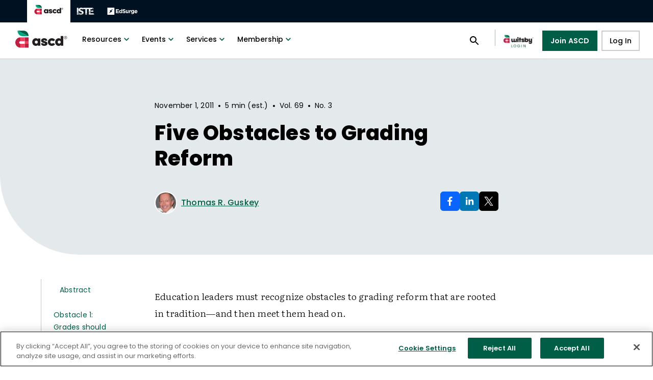

--- FILE ---
content_type: text/html; charset=utf-8
request_url: https://www.ascd.org/el/articles/five-obstacles-to-grading-reform
body_size: 42598
content:
<!DOCTYPE html><html xmlns="http://www.w3.org/1999/xhtml" lang="en" prefix="og: http://ogp.me/ns#"><head><link rel="icon" type="image/ico" href="/favicon.ico" data-next-head=""/><link rel="preload" href="/images/isteLogo.svg" as="image" data-next-head=""/><link rel="preload" href="/images/edsurgeLogo.svg" as="image" data-next-head=""/><link rel="preload" href="/images/logo.svg" as="image" data-next-head=""/><meta charSet="UTF-8" data-next-head=""/><title data-next-head="">Five Obstacles to Grading Reform</title><link rel="canonical" href="https://www.ascd.org/el/articles/five-obstacles-to-grading-reform" data-next-head=""/><meta name="viewport" content="width=device-width, initial-scale=1" data-next-head=""/><meta property="og:url" content="https://www.ascd.org/el/articles/five-obstacles-to-grading-reform" data-next-head=""/><meta property="og:title" content="Five Obstacles to Grading Reform" data-next-head=""/><meta property="og:locale" content="en_US" data-next-head=""/><meta property="og:site_name" content="ASCD" data-next-head=""/><meta property="og:type" content="website" data-next-head=""/><meta property="og:description" content="Education leaders must recognize obstacles to grading reform that are rooted in tradition—and then meet them head on." data-next-head=""/><meta name="twitter:site" content="@ascd" data-next-head=""/><meta name="twitter:card" content="summary_large_image" data-next-head=""/><meta name="twitter:image" content="/images/ASCDImageFiller.png" data-next-head=""/><meta property="og:image" content="/images/ASCDImageFiller.png" data-next-head=""/><link rel="preload" href="/images/Iste+ascd_horizontal_White.svg" as="image" data-next-head=""/><meta name="theme-color" content="#005E47"/><script>function OptanonWrapper() {};</script><script async="" src="https://www.googletagmanager.com/gtag/js?id=UA-36656363-2"></script><script>
            window.dataLayer = window.dataLayer || [];
            function gtag(){dataLayer.push(arguments);}
            gtag('js', new Date());
            gtag('config', 'UA-36656363-2', {
              page_path: window.location.pathname,
            });
          </script><script>(function(h,o,t,j,a,r){h.hj=h.hj||function(){
                (h.hj.q=h.hj.q||[]).push(arguments)
              };
              h._hjSettings={hjid:2983844,hjsv:6};
              a=o.getElementsByTagName('head')[0];
              r=o.createElement('script');r.async=1;
              r.src=t+h._hjSettings.hjid+j+h._hjSettings.hjsv;
              a.appendChild(r);})(window,document,'https://static.hotjar.com/c/hotjar-','.js?sv=');</script><script type="text/javascript" id="hs-script-loader" async="" defer="" src="//js.hs-scripts.com/8020079.js"></script><script async="" type="text/javascript" src="//js.hsforms.net/forms/v2.js"></script><script async="" src="https://code.jquery.com/jquery-3.6.0.min.js" integrity="sha256-/xUj+3OJU5yExlq6GSYGSHk7tPXikynS7ogEvDej/m4=" crossorigin="anonymous"></script><script src="//cdn.tinypass.com/api/tinypass.min.js"></script><script>
              tp = window.tp || [];
              tp.push(["setDebug", false]);
              tp.push(["setAid", "DmMArAGKpu"]);
              tp.push(["setEndpoint", "https://buy.tinypass.com/api/v3"]);
              tp.push(['setUseTinypassAccounts', false]);
              tp.push(['setUsePianoIdUserProvider', false]);
              tp.push(['setUsePianoIdLiteUserProvider', true]);
              tp.push(["addHandler", "checkoutComplete", function(conversion){ 
                if(conversion.termId == "TM3OTPE1GBBM" || conversion.termId == "TMWT4N9TI9KQ" || conversion.termId == "TMJ6CBWGUSSM" || conversion.termId == "TMRZJ414MTXR" || conversion.termId == "TMC764ML2NVH" || conversion.termId == "TMFHVS5DHME2" || conversion.termId == "TMQ8C80WTFDO" || conversion.termId == "TM9QBVQ2WQKS" || conversion.termId == "TMIBEGX7XLOZ" || conversion.termId == "TMWIOIJEXXVZ" || conversion.termId == "TM1GHB427ENS" || conversion.termId == "TMD5F0750KWE") {  
                  location.href = "https://events.ascd.org/thank-you";
                }
              }]);
              
              function onCompleteUpgradePurchase() { 
                location.href = "https://events.ascd.org/thank-you"; 
              } 
              tp.push(["addHandler", "completeUpgradePurchase", onCompleteUpgradePurchase]);       
              
              tp.push(["init", function() {
                  tp.experience.init();
                  tp.pianoId.init({
                    displayMode: 'modal',
                });
              }]);</script><script>
                !function(f,b,e,v,n,t,s)
                {if(f.fbq)return;n=f.fbq=function(){n.callMethod?
                n.callMethod.apply(n,arguments):n.queue.push(arguments)};
                if(!f._fbq)f._fbq=n;n.push=n;n.loaded=!0;n.version='2.0';
                n.queue=[];t=b.createElement(e);t.async=!0;
                t.src=v;s=b.getElementsByTagName(e)[0];
                s.parentNode.insertBefore(t,s)}(window, document,'script',
                'https://connect.facebook.net/en_US/fbevents.js');
                fbq('init', '914910645227747');
                fbq('track', 'PageView');
              </script><script>
                (function () {
                  /**
                   * String.prototype.replaceAll() polyfill
                   * https://gomakethings.com/how-to-replace-a-section-of-a-string-with-another-one-with-vanilla-js/
                   * @author Chris Ferdinandi
                   * @license MIT
                   */
                  if (!String.prototype.replaceAll) {
                    String.prototype.replaceAll = function(str, newStr){

                      // If a regex pattern
                      if (Object.prototype.toString.call(str).toLowerCase() === '[object regexp]') {
                        return this.replace(str, newStr);
                      }

                      // If a string
                      return this.replace(new RegExp(str, 'g'), newStr);

                    };
                  }
                })();
                </script><noscript>
            <img
              height='1'
              width='1'
              style='display:none'
              src='https://www.facebook.com/tr?id={914910645227747}&ev=PageView&noscript=1'
            />
          </noscript><script async="" type="text/javascript" src="https://cdn.cookielaw.org/consent/01991a31-ed62-70fc-81bd-cb26b28076ac/OtAutoBlock.js"></script><script async="" src="https://cdn.cookielaw.org/scripttemplates/otSDKStub.js" type="text/javascript" data-domain-script="01991a31-ed62-70fc-81bd-cb26b28076ac"></script><script>
            !function(e,t,n,s,u,a)
            {e.twq ||
              ((s = e.twq =
                function () {
                  s.exe ? s.exe.apply(s, arguments) : s.queue.push(arguments)
                }),
              (s.version = '1.1'),
              (s.queue = []),
              (u = t.createElement(n)),
              (u.async = !0),
              (u.src = 'https://static.ads-twitter.com/uwt.js'),
              (a = t.getElementsByTagName(n)[0]),
              a.parentNode.insertBefore(u, a))}
            (window,document,'script'); twq('config','nz7l1');
         </script><link rel="preload" href="/_next/static/css/a1c1b5b76b65a013.css" as="style"/><link rel="stylesheet" href="/_next/static/css/a1c1b5b76b65a013.css" data-n-g=""/><noscript data-n-css=""></noscript><script defer="" nomodule="" src="/_next/static/chunks/polyfills-42372ed130431b0a.js"></script><script src="/_next/static/chunks/webpack-f093280e4b4a62ac.js" defer=""></script><script src="/_next/static/chunks/framework-c915c60645c3fa52.js" defer=""></script><script src="/_next/static/chunks/main-fffd983dcc898879.js" defer=""></script><script src="/_next/static/chunks/pages/_app-f0aeb420cb9960b6.js" defer=""></script><script src="/_next/static/chunks/2340-707af48870928fac.js" defer=""></script><script src="/_next/static/chunks/6371-26b89a81476807ea.js" defer=""></script><script src="/_next/static/chunks/5820-ef770948f0ecc844.js" defer=""></script><script src="/_next/static/chunks/2228-700ea473b766769e.js" defer=""></script><script src="/_next/static/chunks/8230-5e454ac6975f5983.js" defer=""></script><script src="/_next/static/chunks/4160-eabf3e239b6f2a05.js" defer=""></script><script src="/_next/static/chunks/3082-dbcbbfccf6d0e64e.js" defer=""></script><script src="/_next/static/chunks/2973-a9392d7e42349c50.js" defer=""></script><script src="/_next/static/chunks/9104-47c7569788485c0d.js" defer=""></script><script src="/_next/static/chunks/1250-cd634ab9445eb7ad.js" defer=""></script><script src="/_next/static/chunks/8457-cf6b9835c9031901.js" defer=""></script><script src="/_next/static/chunks/4414-675b65718393b91e.js" defer=""></script><script src="/_next/static/chunks/8823-26a826a3a6cab0b7.js" defer=""></script><script src="/_next/static/chunks/9606-1346b9936e4cd23a.js" defer=""></script><script src="/_next/static/chunks/1601-76a4de54db753561.js" defer=""></script><script src="/_next/static/chunks/6497-9602f470ccf29cea.js" defer=""></script><script src="/_next/static/chunks/8496-6ca8b23aa2f21f46.js" defer=""></script><script src="/_next/static/chunks/4175-1392997ba85dc5d4.js" defer=""></script><script src="/_next/static/chunks/pages/el/articles/%5Barticle%5D-6887c51dcdc433ed.js" defer=""></script><script src="/_next/static/Zq-gukvrZd0cnu1yv9Cla/_buildManifest.js" defer=""></script><script src="/_next/static/Zq-gukvrZd0cnu1yv9Cla/_ssgManifest.js" defer=""></script></head><body><script type="text/javascript">
              _linkedin_partner_id = "3361793"; window._linkedin_data_partner_ids = window._linkedin_data_partner_ids || []; window._linkedin_data_partner_ids.push(_linkedin_partner_id);
              </script><script>
            (function(){var s = document.getElementsByTagName("script")[0]; var b = document.createElement("script"); b.type = "text/javascript";b.async = true; b.src = "https://snap.licdn.com/li.lms-analytics/insight.min.js"; s.parentNode.insertBefore(b, s);})();
            </script><noscript>
            {' '}
            <img
              height='1'
              width='1'
              style='display:none;'
              alt=''
              src='https://px.ads.linkedin.com/collect/?pid=3361793&fmt=gif'
            />{' '}
          </noscript><noscript><iframe title="GTM-GTM-KJ59PRS" src="https://www.googletagmanager.com/ns.html?id=GTM-KJ59PRS" height="0" width="0" style="display:none;visibility:hidden"></iframe></noscript><div id="__next"><style data-emotion="css-global ht8fmb">html{-webkit-font-smoothing:antialiased;-moz-osx-font-smoothing:grayscale;box-sizing:border-box;-webkit-text-size-adjust:100%;}*,*::before,*::after{box-sizing:inherit;}strong,b{font-weight:700;}body{margin:0;color:#000000;font-family:'Poppins',sans-serif;font-weight:400;font-size:1rem;line-height:1.5;background-color:#fff;}@media print{body{background-color:#fff;}}body::backdrop{background-color:#fff;}body{background-color:#fff;}</style><style data-emotion="css-global 1ej7scf">.pianoSignupWrapperActive{position:relative;max-width:675px;}.pianoSignupWrapperActive:before{content:"";position:absolute;bottom:100%;left:0;right:0;height:200px;background-image:linear-gradient(to top, #ffffff 0%, #ffffff 10%, rgba(255, 255, 255, 0) 50%);}.piano-hide-all{display:none;}</style><div class="MuiBox-root css-0" data-testid="layout"><style data-emotion="css 1a9rwan">.css-1a9rwan{display:-webkit-box;display:-webkit-flex;display:-ms-flexbox;display:flex;-webkit-flex-direction:column;-ms-flex-direction:column;flex-direction:column;width:100%;box-sizing:border-box;-webkit-flex-shrink:0;-ms-flex-negative:0;flex-shrink:0;position:fixed;z-index:1100;top:0;left:auto;right:0;--AppBar-background:#005E47;--AppBar-color:#fff;background-color:var(--AppBar-background);color:var(--AppBar-color);background-color:#FFFFFF;color:#000000;border-bottom:1px solid rgba(0, 0, 0, 0.2);top:0px;}@media print{.css-1a9rwan{position:absolute;}}@media (min-width:0px){.css-1a9rwan{height:56px;}}@media (min-width:900px){.css-1a9rwan{height:116px;}}</style><style data-emotion="css 129zx7p">.css-129zx7p{background-color:#fff;color:#000000;-webkit-transition:box-shadow 300ms cubic-bezier(0.4, 0, 0.2, 1) 0ms;transition:box-shadow 300ms cubic-bezier(0.4, 0, 0.2, 1) 0ms;box-shadow:var(--Paper-shadow);background-image:var(--Paper-overlay);display:-webkit-box;display:-webkit-flex;display:-ms-flexbox;display:flex;-webkit-flex-direction:column;-ms-flex-direction:column;flex-direction:column;width:100%;box-sizing:border-box;-webkit-flex-shrink:0;-ms-flex-negative:0;flex-shrink:0;position:fixed;z-index:1100;top:0;left:auto;right:0;--AppBar-background:#005E47;--AppBar-color:#fff;background-color:var(--AppBar-background);color:var(--AppBar-color);background-color:#FFFFFF;color:#000000;border-bottom:1px solid rgba(0, 0, 0, 0.2);top:0px;}@media print{.css-129zx7p{position:absolute;}}@media (min-width:0px){.css-129zx7p{height:56px;}}@media (min-width:900px){.css-129zx7p{height:116px;}}</style><header class="MuiPaper-root MuiPaper-elevation MuiPaper-elevation0 MuiAppBar-root MuiAppBar-colorPrimary MuiAppBar-positionFixed mui-fixed css-129zx7p" data-testid="header" style="--Paper-shadow:none"><style data-emotion="css 16p22al">.css-16p22al{position:relative;display:-webkit-box;display:-webkit-flex;display:-ms-flexbox;display:flex;-webkit-align-items:center;-webkit-box-align:center;-ms-flex-align:center;align-items:center;min-height:56px;height:44px!important;min-height:44px!important;position:relative;background-color:rgb(0 17 34 / 1);}@media (min-width:0px){@media (orientation: landscape){.css-16p22al{min-height:48px;}}}@media (min-width:600px){.css-16p22al{min-height:64px;}}@media (min-width:0px){.css-16p22al{padding-left:calc(2vw + 27px);padding-right:2vw;}}@media (min-width:1536px){.css-16p22al{padding-left:calc(10vw + 27px);padding-right:10vw;}}</style><div class="MuiToolbar-root MuiToolbar-regular css-16p22al" data-testid="partnership-header-desktop"><style data-emotion="css 1dad5m2">.css-1dad5m2{--Grid-columns:12;--Grid-columnSpacing:0px;--Grid-rowSpacing:0px;-webkit-flex-direction:row;-ms-flex-direction:row;flex-direction:row;min-width:0;box-sizing:border-box;display:-webkit-box;display:-webkit-flex;display:-ms-flexbox;display:flex;-webkit-box-flex-wrap:wrap;-webkit-flex-wrap:wrap;-ms-flex-wrap:wrap;flex-wrap:wrap;gap:var(--Grid-rowSpacing) var(--Grid-columnSpacing);-webkit-align-items:center;-webkit-box-align:center;-ms-flex-align:center;align-items:center;}.css-1dad5m2 >*{--Grid-parent-columns:12;}.css-1dad5m2 >*{--Grid-parent-columnSpacing:0px;}.css-1dad5m2 >*{--Grid-parent-rowSpacing:0px;}</style><div class="MuiGrid-root MuiGrid-container MuiGrid-direction-xs-row css-1dad5m2"><style data-emotion="css c8hvdp">.css-c8hvdp{--Grid-columns:12;-webkit-flex-direction:row;-ms-flex-direction:row;flex-direction:row;min-width:0;box-sizing:border-box;display:-webkit-box;display:-webkit-flex;display:-ms-flexbox;display:flex;-webkit-box-flex-wrap:wrap;-webkit-flex-wrap:wrap;-ms-flex-wrap:wrap;flex-wrap:wrap;gap:var(--Grid-rowSpacing) var(--Grid-columnSpacing);}</style><div class="MuiGrid-root MuiGrid-container MuiGrid-direction-xs-row css-c8hvdp"><style data-emotion="css lnugi3">.css-lnugi3{margin-right:14px;}</style><div class="MuiBox-root css-lnugi3" tabindex="0"><style data-emotion="css zc43sp">.css-zc43sp{-webkit-text-decoration:underline;text-decoration:underline;text-decoration-color:var(--Link-underlineColor);--Link-underlineColor:rgba(0, 94, 71, 0.4);cursor:pointer;position:static;padding:12px;background-color:white;}.css-zc43sp:hover{text-decoration-color:inherit;}</style><style data-emotion="css 1uq2v7f">.css-1uq2v7f{margin:0;font:inherit;line-height:inherit;letter-spacing:inherit;color:#005E47;-webkit-text-decoration:underline;text-decoration:underline;text-decoration-color:var(--Link-underlineColor);--Link-underlineColor:rgba(0, 94, 71, 0.4);cursor:pointer;position:static;padding:12px;background-color:white;}.css-1uq2v7f.Mui-error{font-size:5rem;font-weight:800;line-height:5rem;letter-spacing:0.2px;}@media (min-width:900px){.css-1uq2v7f.Mui-error{font-size:7.5rem;line-height:7.5rem;}}.css-1uq2v7f:hover{text-decoration-color:inherit;}</style><a class="MuiTypography-root MuiTypography-inherit MuiLink-root MuiLink-underlineAlways css-1uq2v7f" href="/"><img data-testid="partnership-header-desktop-ascd-logo" alt="Homepage" width="61" height="20" decoding="async" data-nimg="1" style="color:transparent" src="/images/logo.svg"/></a><style data-emotion="css gt2s8l">.css-gt2s8l{-webkit-text-decoration:underline;text-decoration:underline;text-decoration-color:var(--Link-underlineColor);--Link-underlineColor:rgba(0, 94, 71, 0.4);cursor:pointer;position:static;padding:12px;}.css-gt2s8l:hover{text-decoration-color:inherit;}</style><style data-emotion="css 1auak5m">.css-1auak5m{margin:0;font:inherit;line-height:inherit;letter-spacing:inherit;color:#005E47;-webkit-text-decoration:underline;text-decoration:underline;text-decoration-color:var(--Link-underlineColor);--Link-underlineColor:rgba(0, 94, 71, 0.4);cursor:pointer;position:static;padding:12px;}.css-1auak5m.Mui-error{font-size:5rem;font-weight:800;line-height:5rem;letter-spacing:0.2px;}@media (min-width:900px){.css-1auak5m.Mui-error{font-size:7.5rem;line-height:7.5rem;}}.css-1auak5m:hover{text-decoration-color:inherit;}</style><a class="MuiTypography-root MuiTypography-inherit MuiLink-root MuiLink-underlineAlways css-1auak5m" href="https://iste.org/"><img data-testid="partnership-header-desktop-iste-logo" alt="ISTE" width="36" height="20" decoding="async" data-nimg="1" style="color:transparent" src="/images/isteLogo.svg"/></a><a class="MuiTypography-root MuiTypography-inherit MuiLink-root MuiLink-underlineAlways css-1auak5m" href="https://www.edsurge.com/"><img data-testid="partnership-header-desktop-edsurge-logo" alt="EdSurge" width="60" height="20" decoding="async" data-nimg="1" style="color:transparent" src="/images/edsurgeLogo.svg"/></a></div></div></div></div><style data-emotion="css 14ox3si">.css-14ox3si{position:relative;display:-webkit-box;display:-webkit-flex;display:-ms-flexbox;display:flex;-webkit-align-items:center;-webkit-box-align:center;-ms-flex-align:center;align-items:center;min-height:56px;height:72px!important;min-height:72px!important;position:relative;}@media (min-width:0px){@media (orientation: landscape){.css-14ox3si{min-height:48px;}}}@media (min-width:600px){.css-14ox3si{min-height:64px;}}@media (min-width:0px){.css-14ox3si{padding-left:2vw;padding-right:2vw;}}@media (min-width:1536px){.css-14ox3si{padding-left:10vw;padding-right:10vw;}}</style><div class="MuiToolbar-root MuiToolbar-regular css-14ox3si" data-testid="header-desktop"><style data-emotion="css v8yqo2">.css-v8yqo2{--Grid-columns:12;--Grid-columnSpacing:0px;--Grid-rowSpacing:0px;-webkit-flex-direction:row;-ms-flex-direction:row;flex-direction:row;min-width:0;box-sizing:border-box;display:-webkit-box;display:-webkit-flex;display:-ms-flexbox;display:flex;-webkit-box-flex-wrap:wrap;-webkit-flex-wrap:wrap;-ms-flex-wrap:wrap;flex-wrap:wrap;gap:var(--Grid-rowSpacing) var(--Grid-columnSpacing);-webkit-align-items:center;-webkit-box-align:center;-ms-flex-align:center;align-items:center;-webkit-box-pack:justify;-webkit-justify-content:space-between;justify-content:space-between;width:100%;}.css-v8yqo2 >*{--Grid-parent-columns:12;}.css-v8yqo2 >*{--Grid-parent-columnSpacing:0px;}.css-v8yqo2 >*{--Grid-parent-rowSpacing:0px;}</style><div class="MuiGrid-root MuiGrid-container MuiGrid-direction-xs-row css-v8yqo2"><div class="MuiGrid-root MuiGrid-container MuiGrid-direction-xs-row css-c8hvdp"><style data-emotion="css 1jaaoc">.css-1jaaoc{-webkit-text-decoration:underline;text-decoration:underline;text-decoration-color:var(--Link-underlineColor);--Link-underlineColor:rgba(0, 94, 71, 0.4);position:absolute;color:#FFFFFF;background:primary.main;font-size:18px;padding:12px 16px;border-radius:4px;box-shadow:0px 3px 3px -2px rgba(0,0,0,0.2),0px 3px 4px 0px rgba(0,0,0,0.14),0px 1px 8px 0px rgba(0,0,0,0.12);-webkit-transform:translate(-50%, -180%);-moz-transform:translate(-50%, -180%);-ms-transform:translate(-50%, -180%);transform:translate(-50%, -180%);-webkit-transition:-webkit-transform 0.3s;transition:transform 0.3s;z-index:100;}.css-1jaaoc:hover{text-decoration-color:inherit;}@media (min-width:0px){.css-1jaaoc{left:35%;top:-150px;}}@media (min-width:600px){.css-1jaaoc{left:43.5%;}}.css-1jaaoc:focus{background:hover.main;-webkit-transform:translateY(-20%);-moz-transform:translateY(-20%);-ms-transform:translateY(-20%);transform:translateY(-20%);}</style><style data-emotion="css 1gbl0vq">.css-1gbl0vq{margin:0;font:inherit;line-height:inherit;letter-spacing:inherit;color:#005E47;-webkit-text-decoration:underline;text-decoration:underline;text-decoration-color:var(--Link-underlineColor);--Link-underlineColor:rgba(0, 94, 71, 0.4);position:absolute;color:#FFFFFF;background:primary.main;font-size:18px;padding:12px 16px;border-radius:4px;box-shadow:0px 3px 3px -2px rgba(0,0,0,0.2),0px 3px 4px 0px rgba(0,0,0,0.14),0px 1px 8px 0px rgba(0,0,0,0.12);-webkit-transform:translate(-50%, -180%);-moz-transform:translate(-50%, -180%);-ms-transform:translate(-50%, -180%);transform:translate(-50%, -180%);-webkit-transition:-webkit-transform 0.3s;transition:transform 0.3s;z-index:100;}.css-1gbl0vq.Mui-error{font-size:5rem;font-weight:800;line-height:5rem;letter-spacing:0.2px;}@media (min-width:900px){.css-1gbl0vq.Mui-error{font-size:7.5rem;line-height:7.5rem;}}.css-1gbl0vq:hover{text-decoration-color:inherit;}@media (min-width:0px){.css-1gbl0vq{left:35%;top:-150px;}}@media (min-width:600px){.css-1gbl0vq{left:43.5%;}}.css-1gbl0vq:focus{background:hover.main;-webkit-transform:translateY(-20%);-moz-transform:translateY(-20%);-ms-transform:translateY(-20%);transform:translateY(-20%);}</style><a class="MuiTypography-root MuiTypography-inherit MuiLink-root MuiLink-underlineAlways css-1gbl0vq" href="#mainContent">Skip to content</a><div class="MuiBox-root css-lnugi3" tabindex="0"><style data-emotion="css 11dlls5">.css-11dlls5{-webkit-text-decoration:underline;text-decoration:underline;text-decoration-color:var(--Link-underlineColor);--Link-underlineColor:rgba(0, 94, 71, 0.4);padding-top:0px;cursor:pointer;position:static;}.css-11dlls5:hover{text-decoration-color:inherit;}</style><style data-emotion="css 1emrl41">.css-1emrl41{margin:0;font:inherit;line-height:inherit;letter-spacing:inherit;color:#005E47;-webkit-text-decoration:underline;text-decoration:underline;text-decoration-color:var(--Link-underlineColor);--Link-underlineColor:rgba(0, 94, 71, 0.4);padding-top:0px;cursor:pointer;position:static;}.css-1emrl41.Mui-error{font-size:5rem;font-weight:800;line-height:5rem;letter-spacing:0.2px;}@media (min-width:900px){.css-1emrl41.Mui-error{font-size:7.5rem;line-height:7.5rem;}}.css-1emrl41:hover{text-decoration-color:inherit;}</style><a class="MuiTypography-root MuiTypography-inherit MuiLink-root MuiLink-underlineAlways css-1emrl41" href="/"><img data-testid="ascd-logo-desktop" alt="ascd logo" width="109" height="36" decoding="async" data-nimg="1" style="color:transparent" src="/images/logo.svg"/></a></div><style data-emotion="css 186rx92">.css-186rx92{height:100%;display:-webkit-box;display:-webkit-flex;display:-ms-flexbox;display:flex;-webkit-flex-direction:column;-ms-flex-direction:column;flex-direction:column;-webkit-align-items:center;-webkit-box-align:center;-ms-flex-align:center;align-items:center;-webkit-box-pack:justify;-webkit-justify-content:space-between;justify-content:space-between;font-size:0.875rem;font-weight:600;line-height:18px;letter-spacing:0.2px;}@media (min-width:0px){.css-186rx92{padding:40px 0 20px;}}@media (min-width:960px){.css-186rx92{padding:0px;}}.css-186rx92 ul{list-style-type:none;padding-left:0px;margin-block-start:0px;margin-block-end:0px;width:100%;}@media (min-width:0px){.css-186rx92 ul li{display:block;margin:18px 24px;}}@media (min-width:960px){.css-186rx92 ul li{display:inline-block;margin:0px;}}</style><nav class="MuiBox-root css-186rx92" aria-label="Main Navigation"><ul><style data-emotion="css 1lpzqh8">.css-1lpzqh8{display:-webkit-box;display:-webkit-flex;display:-ms-flexbox;display:flex;-webkit-box-pack:start;-ms-flex-pack:start;-webkit-justify-content:flex-start;justify-content:flex-start;-webkit-align-items:center;-webkit-box-align:center;-ms-flex-align:center;align-items:center;position:relative;-webkit-text-decoration:none;text-decoration:none;width:100%;box-sizing:border-box;text-align:left;padding-top:8px;padding-bottom:8px;padding-left:16px;padding-right:16px;width:initial;padding:0px;}@media (min-width:0px){.css-1lpzqh8{min-width:initial;border-bottom:1px solid rgba(33, 33, 33, 0.08);}}@media (min-width:600px){.css-1lpzqh8{min-width:275px;}}@media (min-width:960px){.css-1lpzqh8{min-width:initial;border-bottom:none;}}</style><li class="MuiListItem-root MuiListItem-gutters MuiListItem-padding css-1lpzqh8" data-testid="menu-resources"><style data-emotion="css 16qkmrx">.css-16qkmrx{font-family:'Poppins',sans-serif;font-weight:500;font-size:0.875rem;line-height:1.75;text-transform:uppercase;min-width:64px;padding:6px 16px;border:0;border-radius:4px;-webkit-transition:background-color 250ms cubic-bezier(0.4, 0, 0.2, 1) 0ms,box-shadow 250ms cubic-bezier(0.4, 0, 0.2, 1) 0ms,border-color 250ms cubic-bezier(0.4, 0, 0.2, 1) 0ms,color 250ms cubic-bezier(0.4, 0, 0.2, 1) 0ms;transition:background-color 250ms cubic-bezier(0.4, 0, 0.2, 1) 0ms,box-shadow 250ms cubic-bezier(0.4, 0, 0.2, 1) 0ms,border-color 250ms cubic-bezier(0.4, 0, 0.2, 1) 0ms,color 250ms cubic-bezier(0.4, 0, 0.2, 1) 0ms;--variant-textColor:#005E47;--variant-outlinedColor:#005E47;--variant-outlinedBorder:rgba(0, 94, 71, 0.5);--variant-containedColor:#fff;--variant-containedBg:#005E47;box-shadow:none;-webkit-transition:background-color 250ms cubic-bezier(0.4, 0, 0.2, 1) 0ms,box-shadow 250ms cubic-bezier(0.4, 0, 0.2, 1) 0ms,border-color 250ms cubic-bezier(0.4, 0, 0.2, 1) 0ms;transition:background-color 250ms cubic-bezier(0.4, 0, 0.2, 1) 0ms,box-shadow 250ms cubic-bezier(0.4, 0, 0.2, 1) 0ms,border-color 250ms cubic-bezier(0.4, 0, 0.2, 1) 0ms;border-radius:2px;text-transform:none;color:initial;width:100%;background-color:transparent;}.css-16qkmrx:hover{-webkit-text-decoration:none;text-decoration:none;}.css-16qkmrx.Mui-disabled{color:#000000;}@media (hover: hover){.css-16qkmrx:hover{--variant-containedBg:rgb(0, 65, 49);--variant-textBg:rgba(0, 94, 71, 0.04);--variant-outlinedBorder:#005E47;--variant-outlinedBg:rgba(0, 94, 71, 0.04);}}.css-16qkmrx:hover{box-shadow:none;}.css-16qkmrx.Mui-focusVisible{box-shadow:none;}.css-16qkmrx:active{box-shadow:none;}.css-16qkmrx.Mui-disabled{box-shadow:none;}.css-16qkmrx.MuiButton-loading{color:transparent;}@media (min-width:0px){.css-16qkmrx{padding:6px 12px 20px;font-size:20px;font-weight:700;line-height:28px;}}@media (min-width:960px){.css-16qkmrx{padding:6px 12px;font-size:0.875rem;font-weight:500;line-height:1.75;}}.css-16qkmrx:hover{background-color:transparent;color:#0C8671;-webkit-text-decoration:underline;text-decoration:underline;}.css-16qkmrx:hover .MuiButton-endIcon{color:#0C8671;}.css-16qkmrx:focus{background-color:#E4E9EC;color:#0C8671;-webkit-text-decoration:underline;text-decoration:underline;}.css-16qkmrx:focus .MuiButton-endIcon{color:#0C8671;}.css-16qkmrx:focus-visible{background-color:#E4E9EC;color:#0C8671;-webkit-text-decoration:underline;text-decoration:underline;}.css-16qkmrx:focus:not(:focus-visible){background-color:transparent;color:initial;-webkit-text-decoration:none;text-decoration:none;}.css-16qkmrx span.MuiButton-endIcon{-webkit-transition:0.2s;transition:0.2s;margin-left:0px;}.css-16qkmrx .MuiButton-startIcon{color:#00A77E;margin-left:0px;margin-right:18px;}@media (min-width:960px){.css-16qkmrx .MuiButton-startIcon{display:none;}}.css-16qkmrx .MuiButton-startIcon .MuiSvgIcon-root{width:20px;height:20px;}.css-16qkmrx .MuiButton-endIcon{color:#005E47;}@media (min-width:0px){.css-16qkmrx .MuiButton-endIcon{display:none;}}@media (min-width:960px){.css-16qkmrx .MuiButton-endIcon{display:inherit;}}.css-16qkmrx .MuiButton-label{display:-webkit-box;display:-webkit-flex;display:-ms-flexbox;display:flex;-webkit-flex-direction:row;-ms-flex-direction:row;flex-direction:row;-webkit-align-items:center;-webkit-box-align:center;-ms-flex-align:center;align-items:center;-webkit-box-pack:start;-ms-flex-pack:start;-webkit-justify-content:flex-start;justify-content:flex-start;}.css-16qkmrx:hover svg{color:#0C8671;}</style><style data-emotion="css 17kaobq">.css-17kaobq{display:-webkit-inline-box;display:-webkit-inline-flex;display:-ms-inline-flexbox;display:inline-flex;-webkit-align-items:center;-webkit-box-align:center;-ms-flex-align:center;align-items:center;-webkit-box-pack:center;-ms-flex-pack:center;-webkit-justify-content:center;justify-content:center;position:relative;box-sizing:border-box;-webkit-tap-highlight-color:transparent;background-color:transparent;outline:0;border:0;margin:0;border-radius:0;padding:0;cursor:pointer;-webkit-user-select:none;-moz-user-select:none;-ms-user-select:none;user-select:none;vertical-align:middle;-moz-appearance:none;-webkit-appearance:none;-webkit-text-decoration:none;text-decoration:none;color:inherit;font-family:'Poppins',sans-serif;font-weight:500;font-size:0.875rem;line-height:1.75;text-transform:uppercase;min-width:64px;padding:6px 16px;border:0;border-radius:4px;-webkit-transition:background-color 250ms cubic-bezier(0.4, 0, 0.2, 1) 0ms,box-shadow 250ms cubic-bezier(0.4, 0, 0.2, 1) 0ms,border-color 250ms cubic-bezier(0.4, 0, 0.2, 1) 0ms,color 250ms cubic-bezier(0.4, 0, 0.2, 1) 0ms;transition:background-color 250ms cubic-bezier(0.4, 0, 0.2, 1) 0ms,box-shadow 250ms cubic-bezier(0.4, 0, 0.2, 1) 0ms,border-color 250ms cubic-bezier(0.4, 0, 0.2, 1) 0ms,color 250ms cubic-bezier(0.4, 0, 0.2, 1) 0ms;--variant-textColor:#005E47;--variant-outlinedColor:#005E47;--variant-outlinedBorder:rgba(0, 94, 71, 0.5);--variant-containedColor:#fff;--variant-containedBg:#005E47;box-shadow:none;-webkit-transition:background-color 250ms cubic-bezier(0.4, 0, 0.2, 1) 0ms,box-shadow 250ms cubic-bezier(0.4, 0, 0.2, 1) 0ms,border-color 250ms cubic-bezier(0.4, 0, 0.2, 1) 0ms;transition:background-color 250ms cubic-bezier(0.4, 0, 0.2, 1) 0ms,box-shadow 250ms cubic-bezier(0.4, 0, 0.2, 1) 0ms,border-color 250ms cubic-bezier(0.4, 0, 0.2, 1) 0ms;border-radius:2px;text-transform:none;color:initial;width:100%;background-color:transparent;}.css-17kaobq::-moz-focus-inner{border-style:none;}.css-17kaobq.Mui-disabled{pointer-events:none;cursor:default;}@media print{.css-17kaobq{-webkit-print-color-adjust:exact;color-adjust:exact;}}.css-17kaobq:hover{-webkit-text-decoration:none;text-decoration:none;}.css-17kaobq.Mui-disabled{color:#000000;}@media (hover: hover){.css-17kaobq:hover{--variant-containedBg:rgb(0, 65, 49);--variant-textBg:rgba(0, 94, 71, 0.04);--variant-outlinedBorder:#005E47;--variant-outlinedBg:rgba(0, 94, 71, 0.04);}}.css-17kaobq:hover{box-shadow:none;}.css-17kaobq.Mui-focusVisible{box-shadow:none;}.css-17kaobq:active{box-shadow:none;}.css-17kaobq.Mui-disabled{box-shadow:none;}.css-17kaobq.MuiButton-loading{color:transparent;}@media (min-width:0px){.css-17kaobq{padding:6px 12px 20px;font-size:20px;font-weight:700;line-height:28px;}}@media (min-width:960px){.css-17kaobq{padding:6px 12px;font-size:0.875rem;font-weight:500;line-height:1.75;}}.css-17kaobq:hover{background-color:transparent;color:#0C8671;-webkit-text-decoration:underline;text-decoration:underline;}.css-17kaobq:hover .MuiButton-endIcon{color:#0C8671;}.css-17kaobq:focus{background-color:#E4E9EC;color:#0C8671;-webkit-text-decoration:underline;text-decoration:underline;}.css-17kaobq:focus .MuiButton-endIcon{color:#0C8671;}.css-17kaobq:focus-visible{background-color:#E4E9EC;color:#0C8671;-webkit-text-decoration:underline;text-decoration:underline;}.css-17kaobq:focus:not(:focus-visible){background-color:transparent;color:initial;-webkit-text-decoration:none;text-decoration:none;}.css-17kaobq span.MuiButton-endIcon{-webkit-transition:0.2s;transition:0.2s;margin-left:0px;}.css-17kaobq .MuiButton-startIcon{color:#00A77E;margin-left:0px;margin-right:18px;}@media (min-width:960px){.css-17kaobq .MuiButton-startIcon{display:none;}}.css-17kaobq .MuiButton-startIcon .MuiSvgIcon-root{width:20px;height:20px;}.css-17kaobq .MuiButton-endIcon{color:#005E47;}@media (min-width:0px){.css-17kaobq .MuiButton-endIcon{display:none;}}@media (min-width:960px){.css-17kaobq .MuiButton-endIcon{display:inherit;}}.css-17kaobq .MuiButton-label{display:-webkit-box;display:-webkit-flex;display:-ms-flexbox;display:flex;-webkit-flex-direction:row;-ms-flex-direction:row;flex-direction:row;-webkit-align-items:center;-webkit-box-align:center;-ms-flex-align:center;align-items:center;-webkit-box-pack:start;-ms-flex-pack:start;-webkit-justify-content:flex-start;justify-content:flex-start;}.css-17kaobq:hover svg{color:#0C8671;}</style><button class="MuiButtonBase-root MuiButton-root MuiButton-standard MuiButton-standardPrimary MuiButton-sizeMedium MuiButton-standardSizeMedium MuiButton-colorPrimary MuiButton-disableElevation MuiButton-root MuiButton-standard MuiButton-standardPrimary MuiButton-sizeMedium MuiButton-standardSizeMedium MuiButton-colorPrimary MuiButton-disableElevation css-17kaobq" tabindex="0" type="button" id="menu-resources"><style data-emotion="css cveorv">.css-cveorv{display:inherit;margin-right:8px;margin-left:-4px;}.css-cveorv>*:nth-of-type(1){font-size:20px;}</style><span class="MuiButton-icon MuiButton-startIcon MuiButton-iconSizeMedium css-cveorv"><style data-emotion="css q7mezt">.css-q7mezt{-webkit-user-select:none;-moz-user-select:none;-ms-user-select:none;user-select:none;width:1em;height:1em;display:inline-block;-webkit-flex-shrink:0;-ms-flex-negative:0;flex-shrink:0;-webkit-transition:fill 200ms cubic-bezier(0.4, 0, 0.2, 1) 0ms;transition:fill 200ms cubic-bezier(0.4, 0, 0.2, 1) 0ms;fill:currentColor;font-size:1.5rem;}</style><svg class="MuiSvgIcon-root MuiSvgIcon-fontSizeMedium css-q7mezt" focusable="false" aria-hidden="true" viewBox="0 0 24 24"><path d="M13 13v8h8v-8zM3 21h8v-8H3zM3 3v8h8V3zm13.66-1.31L11 7.34 16.66 13l5.66-5.66z"></path></svg></span>Resources<style data-emotion="css 19rmgg">.css-19rmgg{-webkit-user-select:none;-moz-user-select:none;-ms-user-select:none;user-select:none;width:1em;height:1em;display:inline-block;-webkit-flex-shrink:0;-ms-flex-negative:0;flex-shrink:0;-webkit-transition:fill 200ms cubic-bezier(0.4, 0, 0.2, 1) 0ms;transition:fill 200ms cubic-bezier(0.4, 0, 0.2, 1) 0ms;fill:currentColor;font-size:1.5rem;margin-left:auto;color:#C5CED1;-webkit-transform:rotate(180deg);-moz-transform:rotate(180deg);-ms-transform:rotate(180deg);transform:rotate(180deg);}@media (min-width:960px){.css-19rmgg{display:none;}}</style><svg class="MuiSvgIcon-root MuiSvgIcon-fontSizeMedium css-19rmgg" focusable="false" aria-hidden="true" viewBox="0 0 24 24"><path d="M21 11H6.83l3.58-3.59L9 6l-6 6 6 6 1.41-1.41L6.83 13H21z"></path></svg><style data-emotion="css 1g78ho2">.css-1g78ho2{display:inherit;margin-right:-4px;margin-left:8px;}.css-1g78ho2>*:nth-of-type(1){font-size:20px;}</style><span class="MuiButton-icon MuiButton-endIcon MuiButton-iconSizeMedium css-1g78ho2"><svg class="MuiSvgIcon-root MuiSvgIcon-fontSizeMedium css-q7mezt" focusable="false" aria-hidden="true" viewBox="0 0 24 24"><path d="M16.59 8.59 12 13.17 7.41 8.59 6 10l6 6 6-6z"></path></svg></span></button></li><style data-emotion="css htid1b">.css-htid1b .MuiPaper-rounded{border-radius:16px;box-shadow:0px 12px 17px rgba(0, 0, 0, 0.03),0px 5px 22px rgba(0, 0, 0, 0.04),0px 7px 8px rgba(0, 0, 0, 0.08);}@media (max-width:599.95px){.css-htid1b .MuiPaper-rounded{border-radius:0;max-height:100%;height:100%;max-width:100%;width:100%;position:fixed;top:0!important;left:0!important;right:0!important;}}</style><li class="MuiListItem-root MuiListItem-gutters MuiListItem-padding css-1lpzqh8" data-testid="menu-events"><button class="MuiButtonBase-root MuiButton-root MuiButton-standard MuiButton-standardPrimary MuiButton-sizeMedium MuiButton-standardSizeMedium MuiButton-colorPrimary MuiButton-disableElevation MuiButton-root MuiButton-standard MuiButton-standardPrimary MuiButton-sizeMedium MuiButton-standardSizeMedium MuiButton-colorPrimary MuiButton-disableElevation css-17kaobq" tabindex="0" type="button" id="menu-events"><span class="MuiButton-icon MuiButton-startIcon MuiButton-iconSizeMedium css-cveorv"><svg class="MuiSvgIcon-root MuiSvgIcon-fontSizeMedium css-q7mezt" focusable="false" aria-hidden="true" viewBox="0 0 24 24"><path d="M16.53 11.06 15.47 10l-4.88 4.88-2.12-2.12-1.06 1.06L10.59 17zM19 3h-1V1h-2v2H8V1H6v2H5c-1.11 0-1.99.9-1.99 2L3 19c0 1.1.89 2 2 2h14c1.1 0 2-.9 2-2V5c0-1.1-.9-2-2-2m0 16H5V8h14z"></path></svg></span>Events<svg class="MuiSvgIcon-root MuiSvgIcon-fontSizeMedium css-19rmgg" focusable="false" aria-hidden="true" viewBox="0 0 24 24"><path d="M21 11H6.83l3.58-3.59L9 6l-6 6 6 6 1.41-1.41L6.83 13H21z"></path></svg><span class="MuiButton-icon MuiButton-endIcon MuiButton-iconSizeMedium css-1g78ho2"><svg class="MuiSvgIcon-root MuiSvgIcon-fontSizeMedium css-q7mezt" focusable="false" aria-hidden="true" viewBox="0 0 24 24"><path d="M16.59 8.59 12 13.17 7.41 8.59 6 10l6 6 6-6z"></path></svg></span></button></li><li class="MuiListItem-root MuiListItem-gutters MuiListItem-padding css-1lpzqh8" data-testid="menu-services"><button class="MuiButtonBase-root MuiButton-root MuiButton-standard MuiButton-standardPrimary MuiButton-sizeMedium MuiButton-standardSizeMedium MuiButton-colorPrimary MuiButton-disableElevation MuiButton-root MuiButton-standard MuiButton-standardPrimary MuiButton-sizeMedium MuiButton-standardSizeMedium MuiButton-colorPrimary MuiButton-disableElevation css-17kaobq" tabindex="0" type="button" id="menu-services"><span class="MuiButton-icon MuiButton-startIcon MuiButton-iconSizeMedium css-cveorv"><svg class="MuiSvgIcon-root MuiSvgIcon-fontSizeMedium css-q7mezt" focusable="false" aria-hidden="true" viewBox="0 0 24 24"><path d="M20 0H4v2h16zM4 24h16v-2H4zM20 4H4c-1.1 0-2 .9-2 2v12c0 1.1.9 2 2 2h16c1.1 0 2-.9 2-2V6c0-1.1-.9-2-2-2m-8 2.75c1.24 0 2.25 1.01 2.25 2.25s-1.01 2.25-2.25 2.25S9.75 10.24 9.75 9 10.76 6.75 12 6.75M17 17H7v-1.5c0-1.67 3.33-2.5 5-2.5s5 .83 5 2.5z"></path></svg></span>Services<svg class="MuiSvgIcon-root MuiSvgIcon-fontSizeMedium css-19rmgg" focusable="false" aria-hidden="true" viewBox="0 0 24 24"><path d="M21 11H6.83l3.58-3.59L9 6l-6 6 6 6 1.41-1.41L6.83 13H21z"></path></svg><span class="MuiButton-icon MuiButton-endIcon MuiButton-iconSizeMedium css-1g78ho2"><svg class="MuiSvgIcon-root MuiSvgIcon-fontSizeMedium css-q7mezt" focusable="false" aria-hidden="true" viewBox="0 0 24 24"><path d="M16.59 8.59 12 13.17 7.41 8.59 6 10l6 6 6-6z"></path></svg></span></button></li><li class="MuiListItem-root MuiListItem-gutters MuiListItem-padding css-1lpzqh8" data-testid="menu-membership"><button class="MuiButtonBase-root MuiButton-root MuiButton-standard MuiButton-standardPrimary MuiButton-sizeMedium MuiButton-standardSizeMedium MuiButton-colorPrimary MuiButton-disableElevation MuiButton-root MuiButton-standard MuiButton-standardPrimary MuiButton-sizeMedium MuiButton-standardSizeMedium MuiButton-colorPrimary MuiButton-disableElevation css-17kaobq" tabindex="0" type="button" id="menu-membership"><span class="MuiButton-icon MuiButton-startIcon MuiButton-iconSizeMedium css-cveorv"><svg class="MuiSvgIcon-root MuiSvgIcon-fontSizeMedium css-q7mezt" focusable="false" aria-hidden="true" viewBox="0 0 24 24"><path d="M16 11c1.66 0 2.99-1.34 2.99-3S17.66 5 16 5s-3 1.34-3 3 1.34 3 3 3m-8 0c1.66 0 2.99-1.34 2.99-3S9.66 5 8 5 5 6.34 5 8s1.34 3 3 3m0 2c-2.33 0-7 1.17-7 3.5V19h14v-2.5c0-2.33-4.67-3.5-7-3.5m8 0c-.29 0-.62.02-.97.05 1.16.84 1.97 1.97 1.97 3.45V19h6v-2.5c0-2.33-4.67-3.5-7-3.5"></path></svg></span>Membership<svg class="MuiSvgIcon-root MuiSvgIcon-fontSizeMedium css-19rmgg" focusable="false" aria-hidden="true" viewBox="0 0 24 24"><path d="M21 11H6.83l3.58-3.59L9 6l-6 6 6 6 1.41-1.41L6.83 13H21z"></path></svg><span class="MuiButton-icon MuiButton-endIcon MuiButton-iconSizeMedium css-1g78ho2"><svg class="MuiSvgIcon-root MuiSvgIcon-fontSizeMedium css-q7mezt" focusable="false" aria-hidden="true" viewBox="0 0 24 24"><path d="M16.59 8.59 12 13.17 7.41 8.59 6 10l6 6 6-6z"></path></svg></span></button></li></ul></nav></div><style data-emotion="css swd2z9">.css-swd2z9{--Grid-columns:12;-webkit-flex-direction:row;-ms-flex-direction:row;flex-direction:row;min-width:0;box-sizing:border-box;display:-webkit-box;display:-webkit-flex;display:-ms-flexbox;display:flex;-webkit-box-flex-wrap:wrap;-webkit-flex-wrap:wrap;-ms-flex-wrap:wrap;flex-wrap:wrap;gap:var(--Grid-rowSpacing) var(--Grid-columnSpacing);display:-webkit-box;display:-webkit-flex;display:-ms-flexbox;display:flex;-webkit-align-items:center;-webkit-box-align:center;-ms-flex-align:center;align-items:center;-webkit-box-pack:end;-ms-flex-pack:end;-webkit-justify-content:flex-end;justify-content:flex-end;}</style><div class="MuiGrid-root MuiGrid-container MuiGrid-direction-xs-row css-swd2z9"><style data-emotion="css 3cyd2n">.css-3cyd2n{margin-right:24px;}</style><div class="MuiBox-root css-3cyd2n"><style data-emotion="css 1m6isak">.css-1m6isak{text-align:center;-webkit-flex:0 0 auto;-ms-flex:0 0 auto;flex:0 0 auto;font-size:1.5rem;padding:8px;border-radius:50%;color:rgba(0, 0, 0, 0.54);-webkit-transition:background-color 150ms cubic-bezier(0.4, 0, 0.2, 1) 0ms;transition:background-color 150ms cubic-bezier(0.4, 0, 0.2, 1) 0ms;--IconButton-hoverBg:rgba(0, 0, 0, 0.04);padding:12px;font-size:1.75rem;color:#000;padding:0;}.css-1m6isak:hover{background-color:var(--IconButton-hoverBg);}@media (hover: none){.css-1m6isak:hover{background-color:transparent;}}.css-1m6isak.Mui-disabled{background-color:transparent;color:#000000;}.css-1m6isak.MuiIconButton-loading{color:transparent;}.css-1m6isak:hover{color:#0C8671;background-color:transparent;}</style><style data-emotion="css 1hdux4h">.css-1hdux4h{display:-webkit-inline-box;display:-webkit-inline-flex;display:-ms-inline-flexbox;display:inline-flex;-webkit-align-items:center;-webkit-box-align:center;-ms-flex-align:center;align-items:center;-webkit-box-pack:center;-ms-flex-pack:center;-webkit-justify-content:center;justify-content:center;position:relative;box-sizing:border-box;-webkit-tap-highlight-color:transparent;background-color:transparent;outline:0;border:0;margin:0;border-radius:0;padding:0;cursor:pointer;-webkit-user-select:none;-moz-user-select:none;-ms-user-select:none;user-select:none;vertical-align:middle;-moz-appearance:none;-webkit-appearance:none;-webkit-text-decoration:none;text-decoration:none;color:inherit;text-align:center;-webkit-flex:0 0 auto;-ms-flex:0 0 auto;flex:0 0 auto;font-size:1.5rem;padding:8px;border-radius:50%;color:rgba(0, 0, 0, 0.54);-webkit-transition:background-color 150ms cubic-bezier(0.4, 0, 0.2, 1) 0ms;transition:background-color 150ms cubic-bezier(0.4, 0, 0.2, 1) 0ms;--IconButton-hoverBg:rgba(0, 0, 0, 0.04);padding:12px;font-size:1.75rem;color:#000;padding:0;}.css-1hdux4h::-moz-focus-inner{border-style:none;}.css-1hdux4h.Mui-disabled{pointer-events:none;cursor:default;}@media print{.css-1hdux4h{-webkit-print-color-adjust:exact;color-adjust:exact;}}.css-1hdux4h:hover{background-color:var(--IconButton-hoverBg);}@media (hover: none){.css-1hdux4h:hover{background-color:transparent;}}.css-1hdux4h.Mui-disabled{background-color:transparent;color:#000000;}.css-1hdux4h.MuiIconButton-loading{color:transparent;}.css-1hdux4h:hover{color:#0C8671;background-color:transparent;}</style><button class="MuiButtonBase-root MuiIconButton-root MuiIconButton-sizeLarge css-1hdux4h" tabindex="0" type="button" aria-label="Open search panel" data-testid="header-desktop-open-search"><svg class="MuiSvgIcon-root MuiSvgIcon-fontSizeMedium css-q7mezt" focusable="false" aria-hidden="true" viewBox="0 0 24 24"><path d="M15.5 14h-.79l-.28-.27C15.41 12.59 16 11.11 16 9.5 16 5.91 13.09 3 9.5 3S3 5.91 3 9.5 5.91 16 9.5 16c1.61 0 3.09-.59 4.23-1.57l.27.28v.79l5 4.99L20.49 19zm-6 0C7.01 14 5 11.99 5 9.5S7.01 5 9.5 5 14 7.01 14 9.5 11.99 14 9.5 14"></path></svg></button><style data-emotion="css e50th0">.css-e50th0{border-radius:0;}.css-e50th0 .MuiPopover-paper{top:0!important;left:0!important;max-width:100vw;border-radius:0;}@media (min-width:0px){.css-e50th0 .MuiPopover-paper{min-height:100%;padding:12px;}}@media (min-width:600px){.css-e50th0 .MuiPopover-paper{right:initial!important;width:323px;padding:24px;}}@media (min-width:900px){.css-e50th0 .MuiPopover-paper{right:0!important;width:initial;min-height:420px;}}</style></div><style data-emotion="css 13q4iex">.css-13q4iex{margin:0;-webkit-flex-shrink:0;-ms-flex-negative:0;flex-shrink:0;border-width:0;border-style:solid;border-color:rgba(0, 0, 0, 0.12);border-bottom-width:thin;height:100%;border-bottom-width:0;border-right-width:thin;-webkit-align-self:stretch;-ms-flex-item-align:stretch;align-self:stretch;height:auto;background-color:#C5CED1;height:32px;margin:4px;}</style><div class="MuiDivider-root MuiDivider-fullWidth MuiDivider-vertical MuiDivider-flexItem css-13q4iex" role="separator" aria-orientation="vertical"></div><style data-emotion="css t8veu7">.css-t8veu7{min-width:80px;margin-top:8px;}</style><div class="MuiBox-root css-t8veu7"><a class="MuiTypography-root MuiTypography-inherit MuiLink-root MuiLink-underlineAlways css-1emrl41" href="http://witsby.ascd.org/"><img data-testid="witsby-logo-desktop" alt="Log in to Witsby: ASCD’s Next-Generation Professional Learning and Credentialing Platform" loading="lazy" width="80" height="38" decoding="async" data-nimg="1" style="color:transparent" srcSet="/_next/image?url=%2Fimages%2F200X95_WitsbyLogin.jpg&amp;w=96&amp;q=75 1x, /_next/image?url=%2Fimages%2F200X95_WitsbyLogin.jpg&amp;w=256&amp;q=75 2x" src="/_next/image?url=%2Fimages%2F200X95_WitsbyLogin.jpg&amp;w=256&amp;q=75"/></a></div><style data-emotion="css 1isemmb">.css-1isemmb{margin-left:8px;}</style><div class="MuiBox-root css-1isemmb"><style data-emotion="css 1w1vbxm">.css-1w1vbxm{display:-webkit-box;display:-webkit-flex;display:-ms-flexbox;display:flex;-webkit-box-pack:start;-ms-flex-pack:start;-webkit-justify-content:flex-start;justify-content:flex-start;}</style><div class="MuiBox-root css-1w1vbxm"><style data-emotion="css uaugmk">.css-uaugmk{font-family:'Poppins',sans-serif;font-weight:500;font-size:0.875rem;line-height:1.75;text-transform:uppercase;min-width:64px;padding:6px 16px;border:0;border-radius:4px;-webkit-transition:background-color 250ms cubic-bezier(0.4, 0, 0.2, 1) 0ms,box-shadow 250ms cubic-bezier(0.4, 0, 0.2, 1) 0ms,border-color 250ms cubic-bezier(0.4, 0, 0.2, 1) 0ms,color 250ms cubic-bezier(0.4, 0, 0.2, 1) 0ms;transition:background-color 250ms cubic-bezier(0.4, 0, 0.2, 1) 0ms,box-shadow 250ms cubic-bezier(0.4, 0, 0.2, 1) 0ms,border-color 250ms cubic-bezier(0.4, 0, 0.2, 1) 0ms,color 250ms cubic-bezier(0.4, 0, 0.2, 1) 0ms;color:var(--variant-containedColor);background-color:var(--variant-containedBg);box-shadow:0px 3px 1px -2px rgba(0,0,0,0.2),0px 2px 2px 0px rgba(0,0,0,0.14),0px 1px 5px 0px rgba(0,0,0,0.12);--variant-textColor:#005E47;--variant-outlinedColor:#005E47;--variant-outlinedBorder:rgba(0, 94, 71, 0.5);--variant-containedColor:#fff;--variant-containedBg:#005E47;-webkit-transition:background-color 250ms cubic-bezier(0.4, 0, 0.2, 1) 0ms,box-shadow 250ms cubic-bezier(0.4, 0, 0.2, 1) 0ms,border-color 250ms cubic-bezier(0.4, 0, 0.2, 1) 0ms;transition:background-color 250ms cubic-bezier(0.4, 0, 0.2, 1) 0ms,box-shadow 250ms cubic-bezier(0.4, 0, 0.2, 1) 0ms,border-color 250ms cubic-bezier(0.4, 0, 0.2, 1) 0ms;border-radius:2px;text-transform:none;font-size:0.875rem;font-weight:600;line-height:1.5rem;letter-spacing:0.2px;min-height:40px;box-shadow:none;background-color:#005E47;color:#FFFFFF;padding:8px 16px;-webkit-text-decoration:none;text-decoration:none;white-space:nowrap;border-radius:0;}.css-uaugmk:hover{-webkit-text-decoration:none;text-decoration:none;}.css-uaugmk.Mui-disabled{color:#000000;}.css-uaugmk:hover{box-shadow:0px 2px 4px -1px rgba(0,0,0,0.2),0px 4px 5px 0px rgba(0,0,0,0.14),0px 1px 10px 0px rgba(0,0,0,0.12);}@media (hover: none){.css-uaugmk:hover{box-shadow:0px 3px 1px -2px rgba(0,0,0,0.2),0px 2px 2px 0px rgba(0,0,0,0.14),0px 1px 5px 0px rgba(0,0,0,0.12);}}.css-uaugmk:active{box-shadow:0px 5px 5px -3px rgba(0,0,0,0.2),0px 8px 10px 1px rgba(0,0,0,0.14),0px 3px 14px 2px rgba(0,0,0,0.12);}.css-uaugmk.Mui-focusVisible{box-shadow:0px 3px 5px -1px rgba(0,0,0,0.2),0px 6px 10px 0px rgba(0,0,0,0.14),0px 1px 18px 0px rgba(0,0,0,0.12);}.css-uaugmk.Mui-disabled{color:#000000;box-shadow:none;background-color:rgba(0, 0, 0, 0.12);}@media (hover: hover){.css-uaugmk:hover{--variant-containedBg:rgb(0, 65, 49);--variant-textBg:rgba(0, 94, 71, 0.04);--variant-outlinedBorder:#005E47;--variant-outlinedBg:rgba(0, 94, 71, 0.04);}}.css-uaugmk.MuiButton-loading{color:transparent;}.css-uaugmk:hover{box-shadow:none;}.css-uaugmk:hover{background-color:#0C8671;-webkit-text-decoration:underline;text-decoration:underline;}.css-uaugmk:hover{-webkit-text-decoration:underline;text-decoration:underline;}</style><style data-emotion="css 1iuw6jx">.css-1iuw6jx{display:-webkit-inline-box;display:-webkit-inline-flex;display:-ms-inline-flexbox;display:inline-flex;-webkit-align-items:center;-webkit-box-align:center;-ms-flex-align:center;align-items:center;-webkit-box-pack:center;-ms-flex-pack:center;-webkit-justify-content:center;justify-content:center;position:relative;box-sizing:border-box;-webkit-tap-highlight-color:transparent;background-color:transparent;outline:0;border:0;margin:0;border-radius:0;padding:0;cursor:pointer;-webkit-user-select:none;-moz-user-select:none;-ms-user-select:none;user-select:none;vertical-align:middle;-moz-appearance:none;-webkit-appearance:none;-webkit-text-decoration:none;text-decoration:none;color:inherit;font-family:'Poppins',sans-serif;font-weight:500;font-size:0.875rem;line-height:1.75;text-transform:uppercase;min-width:64px;padding:6px 16px;border:0;border-radius:4px;-webkit-transition:background-color 250ms cubic-bezier(0.4, 0, 0.2, 1) 0ms,box-shadow 250ms cubic-bezier(0.4, 0, 0.2, 1) 0ms,border-color 250ms cubic-bezier(0.4, 0, 0.2, 1) 0ms,color 250ms cubic-bezier(0.4, 0, 0.2, 1) 0ms;transition:background-color 250ms cubic-bezier(0.4, 0, 0.2, 1) 0ms,box-shadow 250ms cubic-bezier(0.4, 0, 0.2, 1) 0ms,border-color 250ms cubic-bezier(0.4, 0, 0.2, 1) 0ms,color 250ms cubic-bezier(0.4, 0, 0.2, 1) 0ms;color:var(--variant-containedColor);background-color:var(--variant-containedBg);box-shadow:0px 3px 1px -2px rgba(0,0,0,0.2),0px 2px 2px 0px rgba(0,0,0,0.14),0px 1px 5px 0px rgba(0,0,0,0.12);--variant-textColor:#005E47;--variant-outlinedColor:#005E47;--variant-outlinedBorder:rgba(0, 94, 71, 0.5);--variant-containedColor:#fff;--variant-containedBg:#005E47;-webkit-transition:background-color 250ms cubic-bezier(0.4, 0, 0.2, 1) 0ms,box-shadow 250ms cubic-bezier(0.4, 0, 0.2, 1) 0ms,border-color 250ms cubic-bezier(0.4, 0, 0.2, 1) 0ms;transition:background-color 250ms cubic-bezier(0.4, 0, 0.2, 1) 0ms,box-shadow 250ms cubic-bezier(0.4, 0, 0.2, 1) 0ms,border-color 250ms cubic-bezier(0.4, 0, 0.2, 1) 0ms;border-radius:2px;text-transform:none;font-size:0.875rem;font-weight:600;line-height:1.5rem;letter-spacing:0.2px;min-height:40px;box-shadow:none;background-color:#005E47;color:#FFFFFF;padding:8px 16px;-webkit-text-decoration:none;text-decoration:none;white-space:nowrap;border-radius:0;}.css-1iuw6jx::-moz-focus-inner{border-style:none;}.css-1iuw6jx.Mui-disabled{pointer-events:none;cursor:default;}@media print{.css-1iuw6jx{-webkit-print-color-adjust:exact;color-adjust:exact;}}.css-1iuw6jx:hover{-webkit-text-decoration:none;text-decoration:none;}.css-1iuw6jx.Mui-disabled{color:#000000;}.css-1iuw6jx:hover{box-shadow:0px 2px 4px -1px rgba(0,0,0,0.2),0px 4px 5px 0px rgba(0,0,0,0.14),0px 1px 10px 0px rgba(0,0,0,0.12);}@media (hover: none){.css-1iuw6jx:hover{box-shadow:0px 3px 1px -2px rgba(0,0,0,0.2),0px 2px 2px 0px rgba(0,0,0,0.14),0px 1px 5px 0px rgba(0,0,0,0.12);}}.css-1iuw6jx:active{box-shadow:0px 5px 5px -3px rgba(0,0,0,0.2),0px 8px 10px 1px rgba(0,0,0,0.14),0px 3px 14px 2px rgba(0,0,0,0.12);}.css-1iuw6jx.Mui-focusVisible{box-shadow:0px 3px 5px -1px rgba(0,0,0,0.2),0px 6px 10px 0px rgba(0,0,0,0.14),0px 1px 18px 0px rgba(0,0,0,0.12);}.css-1iuw6jx.Mui-disabled{color:#000000;box-shadow:none;background-color:rgba(0, 0, 0, 0.12);}@media (hover: hover){.css-1iuw6jx:hover{--variant-containedBg:rgb(0, 65, 49);--variant-textBg:rgba(0, 94, 71, 0.04);--variant-outlinedBorder:#005E47;--variant-outlinedBg:rgba(0, 94, 71, 0.04);}}.css-1iuw6jx.MuiButton-loading{color:transparent;}.css-1iuw6jx:hover{box-shadow:none;}.css-1iuw6jx:hover{background-color:#0C8671;-webkit-text-decoration:underline;text-decoration:underline;}.css-1iuw6jx:hover{-webkit-text-decoration:underline;text-decoration:underline;}</style><a class="MuiButtonBase-root MuiButton-root MuiButton-contained MuiButton-containedPrimary MuiButton-sizeMedium MuiButton-containedSizeMedium MuiButton-colorPrimary MuiButton-root MuiButton-contained MuiButton-containedPrimary MuiButton-sizeMedium MuiButton-containedSizeMedium MuiButton-colorPrimary css-1iuw6jx" tabindex="0" id="subscribe" href="/memberships" data-testid="undefined-button">Join ASCD</a></div></div><div class="MuiBox-root css-1isemmb"><div class="MuiBox-root css-1w1vbxm" data-testid="login-button"><style data-emotion="css hqlp10">.css-hqlp10{font-family:'Poppins',sans-serif;font-weight:500;font-size:0.875rem;line-height:1.75;text-transform:uppercase;min-width:64px;padding:6px 16px;border:0;border-radius:4px;-webkit-transition:background-color 250ms cubic-bezier(0.4, 0, 0.2, 1) 0ms,box-shadow 250ms cubic-bezier(0.4, 0, 0.2, 1) 0ms,border-color 250ms cubic-bezier(0.4, 0, 0.2, 1) 0ms,color 250ms cubic-bezier(0.4, 0, 0.2, 1) 0ms;transition:background-color 250ms cubic-bezier(0.4, 0, 0.2, 1) 0ms,box-shadow 250ms cubic-bezier(0.4, 0, 0.2, 1) 0ms,border-color 250ms cubic-bezier(0.4, 0, 0.2, 1) 0ms,color 250ms cubic-bezier(0.4, 0, 0.2, 1) 0ms;padding:5px 15px;border:1px solid currentColor;border-color:var(--variant-outlinedBorder, currentColor);background-color:var(--variant-outlinedBg);color:var(--variant-outlinedColor);--variant-textColor:#005E47;--variant-outlinedColor:#005E47;--variant-outlinedBorder:rgba(0, 94, 71, 0.5);--variant-containedColor:#fff;--variant-containedBg:#005E47;-webkit-transition:background-color 250ms cubic-bezier(0.4, 0, 0.2, 1) 0ms,box-shadow 250ms cubic-bezier(0.4, 0, 0.2, 1) 0ms,border-color 250ms cubic-bezier(0.4, 0, 0.2, 1) 0ms;transition:background-color 250ms cubic-bezier(0.4, 0, 0.2, 1) 0ms,box-shadow 250ms cubic-bezier(0.4, 0, 0.2, 1) 0ms,border-color 250ms cubic-bezier(0.4, 0, 0.2, 1) 0ms;border-radius:2px;text-transform:none;box-shadow:none;background-color:#FFFFFF;color:#000000;border:2px solid rgba(0, 0, 0, 0.2);padding:6px 14px;-webkit-text-decoration:none;text-decoration:none;white-space:nowrap;border-radius:0;}.css-hqlp10:hover{-webkit-text-decoration:none;text-decoration:none;}.css-hqlp10.Mui-disabled{color:#000000;}.css-hqlp10.Mui-disabled{border:1px solid rgba(0, 0, 0, 0.12);}@media (hover: hover){.css-hqlp10:hover{--variant-containedBg:rgb(0, 65, 49);--variant-textBg:rgba(0, 94, 71, 0.04);--variant-outlinedBorder:#005E47;--variant-outlinedBg:rgba(0, 94, 71, 0.04);}}.css-hqlp10.MuiButton-loading{color:transparent;}.css-hqlp10:hover{box-shadow:none;}.css-hqlp10:hover{color:#FFFFFF;background-color:#0C8671;border:2px solid;border-color:#0C8671;-webkit-text-decoration:underline;text-decoration:underline;}.css-hqlp10:hover{-webkit-text-decoration:underline;text-decoration:underline;}</style><style data-emotion="css y9wln0">.css-y9wln0{display:-webkit-inline-box;display:-webkit-inline-flex;display:-ms-inline-flexbox;display:inline-flex;-webkit-align-items:center;-webkit-box-align:center;-ms-flex-align:center;align-items:center;-webkit-box-pack:center;-ms-flex-pack:center;-webkit-justify-content:center;justify-content:center;position:relative;box-sizing:border-box;-webkit-tap-highlight-color:transparent;background-color:transparent;outline:0;border:0;margin:0;border-radius:0;padding:0;cursor:pointer;-webkit-user-select:none;-moz-user-select:none;-ms-user-select:none;user-select:none;vertical-align:middle;-moz-appearance:none;-webkit-appearance:none;-webkit-text-decoration:none;text-decoration:none;color:inherit;font-family:'Poppins',sans-serif;font-weight:500;font-size:0.875rem;line-height:1.75;text-transform:uppercase;min-width:64px;padding:6px 16px;border:0;border-radius:4px;-webkit-transition:background-color 250ms cubic-bezier(0.4, 0, 0.2, 1) 0ms,box-shadow 250ms cubic-bezier(0.4, 0, 0.2, 1) 0ms,border-color 250ms cubic-bezier(0.4, 0, 0.2, 1) 0ms,color 250ms cubic-bezier(0.4, 0, 0.2, 1) 0ms;transition:background-color 250ms cubic-bezier(0.4, 0, 0.2, 1) 0ms,box-shadow 250ms cubic-bezier(0.4, 0, 0.2, 1) 0ms,border-color 250ms cubic-bezier(0.4, 0, 0.2, 1) 0ms,color 250ms cubic-bezier(0.4, 0, 0.2, 1) 0ms;padding:5px 15px;border:1px solid currentColor;border-color:var(--variant-outlinedBorder, currentColor);background-color:var(--variant-outlinedBg);color:var(--variant-outlinedColor);--variant-textColor:#005E47;--variant-outlinedColor:#005E47;--variant-outlinedBorder:rgba(0, 94, 71, 0.5);--variant-containedColor:#fff;--variant-containedBg:#005E47;-webkit-transition:background-color 250ms cubic-bezier(0.4, 0, 0.2, 1) 0ms,box-shadow 250ms cubic-bezier(0.4, 0, 0.2, 1) 0ms,border-color 250ms cubic-bezier(0.4, 0, 0.2, 1) 0ms;transition:background-color 250ms cubic-bezier(0.4, 0, 0.2, 1) 0ms,box-shadow 250ms cubic-bezier(0.4, 0, 0.2, 1) 0ms,border-color 250ms cubic-bezier(0.4, 0, 0.2, 1) 0ms;border-radius:2px;text-transform:none;box-shadow:none;background-color:#FFFFFF;color:#000000;border:2px solid rgba(0, 0, 0, 0.2);padding:6px 14px;-webkit-text-decoration:none;text-decoration:none;white-space:nowrap;border-radius:0;}.css-y9wln0::-moz-focus-inner{border-style:none;}.css-y9wln0.Mui-disabled{pointer-events:none;cursor:default;}@media print{.css-y9wln0{-webkit-print-color-adjust:exact;color-adjust:exact;}}.css-y9wln0:hover{-webkit-text-decoration:none;text-decoration:none;}.css-y9wln0.Mui-disabled{color:#000000;}.css-y9wln0.Mui-disabled{border:1px solid rgba(0, 0, 0, 0.12);}@media (hover: hover){.css-y9wln0:hover{--variant-containedBg:rgb(0, 65, 49);--variant-textBg:rgba(0, 94, 71, 0.04);--variant-outlinedBorder:#005E47;--variant-outlinedBg:rgba(0, 94, 71, 0.04);}}.css-y9wln0.MuiButton-loading{color:transparent;}.css-y9wln0:hover{box-shadow:none;}.css-y9wln0:hover{color:#FFFFFF;background-color:#0C8671;border:2px solid;border-color:#0C8671;-webkit-text-decoration:underline;text-decoration:underline;}.css-y9wln0:hover{-webkit-text-decoration:underline;text-decoration:underline;}</style><button class="MuiButtonBase-root MuiButton-root MuiButton-outlined MuiButton-outlinedPrimary MuiButton-sizeMedium MuiButton-outlinedSizeMedium MuiButton-colorPrimary MuiButton-root MuiButton-outlined MuiButton-outlinedPrimary MuiButton-sizeMedium MuiButton-outlinedSizeMedium MuiButton-colorPrimary css-y9wln0" tabindex="0" type="button" id="" data-testid="login-button-button">Log In</button></div></div></div></div></div></header><style data-emotion="css bebhdb">@media (min-width:0px){.css-bebhdb{margin-top:56px;}}@media (min-width:900px){.css-bebhdb{margin-top:116px;}}</style><main class="MuiBox-root css-bebhdb" data-testid="layout-content" id="mainContent"><style data-emotion="css ya7rjg">.css-ya7rjg{display:-webkit-box;display:-webkit-flex;display:-ms-flexbox;display:flex;-webkit-flex-direction:column;-ms-flex-direction:column;flex-direction:column;-webkit-box-pack:center;-ms-flex-pack:center;-webkit-justify-content:center;justify-content:center;background-color:#E4E9EC;padding:50px 10px;width:100%;}@media (min-width:0px){.css-ya7rjg{border-bottom-left-radius:64px;}}@media (min-width:900px){.css-ya7rjg{border-bottom-left-radius:156px;height:384px;padding-top:80px;padding-bottom:80px;margin:0px;}}</style><div class="MuiBox-root css-ya7rjg" data-testid="hero-article"><style data-emotion="css 5gl1dh">.css-5gl1dh{width:100%;margin:auto;}@media (min-width:900px){.css-5gl1dh{max-width:674px;}}</style><div class="MuiBox-root css-5gl1dh"><style data-emotion="css 1bq8rkm">.css-1bq8rkm{margin-bottom:16px;display:-webkit-box;display:-webkit-flex;display:-ms-flexbox;display:flex;}</style><div class="MuiBox-root css-1bq8rkm"><style data-emotion="css qh0069">.css-qh0069{margin:0;font-size:0.875rem;font-weight:400;line-height:1.375rem;letter-spacing:0.2px;}.css-qh0069.Mui-error{font-size:5rem;font-weight:800;line-height:5rem;letter-spacing:0.2px;}@media (min-width:900px){.css-qh0069.Mui-error{font-size:7.5rem;line-height:7.5rem;}}</style><span class="MuiTypography-root MuiTypography-body3 css-qh0069">November 1, 2011</span><style data-emotion="css ibnnmb">.css-ibnnmb{margin-left:8px;margin-right:8px;}</style><div class="MuiBox-root css-ibnnmb">•</div><span class="MuiTypography-root MuiTypography-body3 css-qh0069">5 min (est.)</span><div class="MuiBox-root css-ibnnmb">•</div><span class="MuiTypography-root MuiTypography-body3 css-qh0069">Vol. <!-- -->69</span><div class="MuiBox-root css-ibnnmb">•</div><span class="MuiTypography-root MuiTypography-body3 css-qh0069">No. <!-- -->3</span></div><style data-emotion="css n53fw2">.css-n53fw2{margin-bottom:16px;margin-top:16px;}</style><div class="MuiBox-root css-n53fw2"></div><style data-emotion="css 10ib5jr">.css-10ib5jr{margin-bottom:40px;}</style><div class="MuiBox-root css-10ib5jr"><style data-emotion="css 1paqikm">.css-1paqikm{margin:0;font-family:'Poppins',sans-serif;font-weight:300;font-size:6rem;line-height:1.167;font-size:2.125rem;font-weight:800;line-height:2.625rem;letter-spacing:0.2px;}.css-1paqikm.Mui-error{font-size:5rem;font-weight:800;line-height:5rem;letter-spacing:0.2px;}@media (min-width:900px){.css-1paqikm.Mui-error{font-size:7.5rem;line-height:7.5rem;}}@media (min-width:900px){.css-1paqikm{font-size:2.5rem;line-height:3.125rem;}}</style><h1 class="MuiTypography-root MuiTypography-h1 css-1paqikm" data-testid="hero-article-title">Five Obstacles to Grading Reform</h1></div><style data-emotion="css 1f11l0v">.css-1f11l0v{--Grid-columns:12;--Grid-columnSpacing:0px;--Grid-rowSpacing:0px;-webkit-flex-direction:row;-ms-flex-direction:row;flex-direction:row;min-width:0;box-sizing:border-box;display:-webkit-box;display:-webkit-flex;display:-ms-flexbox;display:flex;-webkit-box-flex-wrap:wrap;-webkit-flex-wrap:wrap;-ms-flex-wrap:wrap;flex-wrap:wrap;gap:var(--Grid-rowSpacing) var(--Grid-columnSpacing);}.css-1f11l0v >*{--Grid-parent-columns:12;}.css-1f11l0v >*{--Grid-parent-columnSpacing:0px;}.css-1f11l0v >*{--Grid-parent-rowSpacing:0px;}</style><div class="MuiGrid-root MuiGrid-container MuiGrid-direction-xs-row css-1f11l0v"><style data-emotion="css ztjyok">.css-ztjyok{--Grid-columns:12;-webkit-box-flex:0;-webkit-flex-grow:0;-ms-flex-positive:0;flex-grow:0;-webkit-flex-basis:auto;-ms-flex-preferred-size:auto;flex-basis:auto;width:calc(100% * 12 / var(--Grid-parent-columns) - (var(--Grid-parent-columns) - 12) * (var(--Grid-parent-columnSpacing) / var(--Grid-parent-columns)));-webkit-flex-direction:row;-ms-flex-direction:row;flex-direction:row;min-width:0;box-sizing:border-box;display:-webkit-box;display:-webkit-flex;display:-ms-flexbox;display:flex;-webkit-box-flex-wrap:wrap;-webkit-flex-wrap:wrap;-ms-flex-wrap:wrap;flex-wrap:wrap;gap:var(--Grid-rowSpacing) var(--Grid-columnSpacing);-webkit-align-items:center;-webkit-box-align:center;-ms-flex-align:center;align-items:center;}@media (min-width:900px){.css-ztjyok{-webkit-box-flex:0;-webkit-flex-grow:0;-ms-flex-positive:0;flex-grow:0;-webkit-flex-basis:auto;-ms-flex-preferred-size:auto;flex-basis:auto;width:calc(100% * 7 / var(--Grid-parent-columns) - (var(--Grid-parent-columns) - 7) * (var(--Grid-parent-columnSpacing) / var(--Grid-parent-columns)));}}</style><div class="MuiGrid-root MuiGrid-container MuiGrid-direction-xs-row MuiGrid-grid-xs-12 MuiGrid-grid-md-7 css-ztjyok"><style data-emotion="css eiyb5i">.css-eiyb5i{display:-webkit-box;display:-webkit-flex;display:-ms-flexbox;display:flex;-webkit-flex-direction:row-reverse;-ms-flex-direction:row-reverse;flex-direction:row-reverse;}.css-eiyb5i .MuiAvatar-root{border:2px solid #fff;box-sizing:content-box;margin-left:var(--AvatarGroup-spacing, -8px);}.css-eiyb5i .MuiAvatar-root:last-child{margin-left:0;}</style><div class="MuiAvatarGroup-root css-eiyb5i" style="--AvatarGroup-spacing:-8px"><style data-emotion="css trm00j">.css-trm00j{position:relative;display:-webkit-box;display:-webkit-flex;display:-ms-flexbox;display:flex;-webkit-align-items:center;-webkit-box-align:center;-ms-flex-align:center;align-items:center;-webkit-box-pack:center;-ms-flex-pack:center;-webkit-justify-content:center;justify-content:center;-webkit-flex-shrink:0;-ms-flex-negative:0;flex-shrink:0;width:40px;height:40px;font-family:'Poppins',sans-serif;font-size:1.25rem;line-height:1;border-radius:50%;overflow:hidden;-webkit-user-select:none;-moz-user-select:none;-ms-user-select:none;user-select:none;}</style><div class="MuiAvatar-root MuiAvatar-circular MuiAvatarGroup-avatar css-trm00j"><style data-emotion="css 45do71">.css-45do71{width:100%;height:100%;text-align:center;object-fit:cover;color:transparent;text-indent:10000px;}</style><img alt="author avatar" src="https://library.ascd.org/m/32aefea83e79ff62/webimage-thomas_guskey.jpg?q=90" class="MuiAvatar-img css-45do71"/></div></div><style data-emotion="css 1hxl4s6">.css-1hxl4s6{margin-left:8px;margin-right:0px;}</style><div class="MuiBox-root css-1hxl4s6"><a href="/people/thomas-guskey"><style data-emotion="css qd04yt">.css-qd04yt{margin:0;font-weight:500;font-size:1rem;line-height:1.625rem;letter-spacing:0.2px;-webkit-text-decoration:underline;text-decoration:underline;color:#005E47;}.css-qd04yt.Mui-error{font-size:5rem;font-weight:800;line-height:5rem;letter-spacing:0.2px;}@media (min-width:900px){.css-qd04yt.Mui-error{font-size:7.5rem;line-height:7.5rem;}}.css-qd04yt:hover,.css-qd04yt:focus{color:#0C8671;}</style><span class="MuiTypography-root MuiTypography-medium-link css-qd04yt">Thomas R. Guskey</span></a></div></div><style data-emotion="css 86gflx">.css-86gflx{--Grid-columns:12;-webkit-box-flex:0;-webkit-flex-grow:0;-ms-flex-positive:0;flex-grow:0;-webkit-flex-basis:auto;-ms-flex-preferred-size:auto;flex-basis:auto;width:calc(100% * 12 / var(--Grid-parent-columns) - (var(--Grid-parent-columns) - 12) * (var(--Grid-parent-columnSpacing) / var(--Grid-parent-columns)));-webkit-flex-direction:row;-ms-flex-direction:row;flex-direction:row;min-width:0;box-sizing:border-box;display:-webkit-box;display:-webkit-flex;display:-ms-flexbox;display:flex;-webkit-box-flex-wrap:wrap;-webkit-flex-wrap:wrap;-ms-flex-wrap:wrap;flex-wrap:wrap;gap:var(--Grid-rowSpacing) var(--Grid-columnSpacing);-webkit-box-pack:end;-ms-flex-pack:end;-webkit-justify-content:flex-end;justify-content:flex-end;}@media (min-width:900px){.css-86gflx{-webkit-box-flex:0;-webkit-flex-grow:0;-ms-flex-positive:0;flex-grow:0;-webkit-flex-basis:auto;-ms-flex-preferred-size:auto;flex-basis:auto;width:calc(100% * 5 / var(--Grid-parent-columns) - (var(--Grid-parent-columns) - 5) * (var(--Grid-parent-columnSpacing) / var(--Grid-parent-columns)));}}</style><div class="MuiGrid-root MuiGrid-container MuiGrid-direction-xs-row MuiGrid-grid-xs-12 MuiGrid-grid-md-5 css-86gflx"><style data-emotion="css 5ax1kt">.css-5ax1kt{display:-webkit-box;display:-webkit-flex;display:-ms-flexbox;display:flex;-webkit-flex-direction:row;-ms-flex-direction:row;flex-direction:row;gap:8px;}</style><div class="MuiBox-root css-5ax1kt" data-testid="ShareButtons"><div class="MuiBox-root css-0" data-testid="ShareButtons-facebook"><button quote="Five Obstacles to Grading Reform via ASCD" class="react-share__ShareButton" style="background-color:transparent;border:none;padding:0;font:inherit;color:inherit;cursor:pointer"><svg viewBox="0 0 64 64" width="38" height="38"><rect width="64" height="64" rx="10" ry="10" fill="#0965FE"></rect><path d="M34.1,47V33.3h4.6l0.7-5.3h-5.3v-3.4c0-1.5,0.4-2.6,2.6-2.6l2.8,0v-4.8c-0.5-0.1-2.2-0.2-4.1-0.2 c-4.1,0-6.9,2.5-6.9,7V28H24v5.3h4.6V47H34.1z" fill="white"></path></svg></button></div><div class="MuiBox-root css-0" data-testid="ShareButtons-linkedin"><button class="react-share__ShareButton" style="background-color:transparent;border:none;padding:0;font:inherit;color:inherit;cursor:pointer"><svg viewBox="0 0 64 64" width="38" height="38"><rect width="64" height="64" rx="10" ry="10" fill="#0077B5"></rect><path d="M20.4,44h5.4V26.6h-5.4V44z M23.1,18c-1.7,0-3.1,1.4-3.1,3.1c0,1.7,1.4,3.1,3.1,3.1 c1.7,0,3.1-1.4,3.1-3.1C26.2,19.4,24.8,18,23.1,18z M39.5,26.2c-2.6,0-4.4,1.4-5.1,2.8h-0.1v-2.4h-5.2V44h5.4v-8.6 c0-2.3,0.4-4.5,3.2-4.5c2.8,0,2.8,2.6,2.8,4.6V44H46v-9.5C46,29.8,45,26.2,39.5,26.2z" fill="white"></path></svg></button></div><div class="MuiBox-root css-0" data-testid="ShareButtons-twitter"><button class="react-share__ShareButton" style="background-color:transparent;border:none;padding:0;font:inherit;color:inherit;cursor:pointer"><style data-emotion="css 1xkxl7b">.css-1xkxl7b{display:-webkit-box;display:-webkit-flex;display:-ms-flexbox;display:flex;-webkit-box-pack:center;-ms-flex-pack:center;-webkit-justify-content:center;justify-content:center;-webkit-align-items:center;-webkit-box-align:center;-ms-flex-align:center;align-items:center;width:38px;height:38px;border-radius:6px;background-color:#000000;}</style><div class="MuiBox-root css-1xkxl7b"><style data-emotion="css u81msc">.css-u81msc{-webkit-user-select:none;-moz-user-select:none;-ms-user-select:none;user-select:none;width:1em;height:1em;display:inline-block;-webkit-flex-shrink:0;-ms-flex-negative:0;flex-shrink:0;-webkit-transition:fill 200ms cubic-bezier(0.4, 0, 0.2, 1) 0ms;transition:fill 200ms cubic-bezier(0.4, 0, 0.2, 1) 0ms;font-size:1.5rem;}</style><svg class="MuiSvgIcon-root MuiSvgIcon-fontSizeMedium css-u81msc" focusable="false" aria-hidden="true" viewBox="-6 -6 44 44" version="1.1" xmlns="http://www.w3.org/2000/svg" xmlns:xlink="http://www.w3.org/1999/xlink" x="0px" y="0px" width="32" height="32" xml:space="preserve"><style type="text/css">.st0{fill:#FFFFFF;}</style><path class="st0" d="M19,13.5L30.6,0h-2.8L17.8,11.8L9.7,0H0.3l12.2,17.8L0.3,32h2.8l10.7-12.4L22.3,32h9.3L19,13.5L19,13.5z M15.2,17.9L14,16.2L4.1,2.1h4.2l8,11.4l1.2,1.8L27.9,30h-4.2L15.2,17.9L15.2,17.9z"></path></svg></div></button></div></div></div></div></div></div><div class="MuiGrid-root MuiGrid-container MuiGrid-direction-xs-row css-1f11l0v"><style data-emotion="css 107aykc">.css-107aykc{min-width:0;box-sizing:border-box;}@media (min-width:900px){.css-107aykc{-webkit-box-flex:0;-webkit-flex-grow:0;-ms-flex-positive:0;flex-grow:0;-webkit-flex-basis:auto;-ms-flex-preferred-size:auto;flex-basis:auto;width:calc(100% * 2 / var(--Grid-parent-columns) - (var(--Grid-parent-columns) - 2) * (var(--Grid-parent-columnSpacing) / var(--Grid-parent-columns)));}}@media (min-width:0px){.css-107aykc{display:none;}}@media (min-width:900px){.css-107aykc{display:block;}}</style><div class="MuiGrid-root MuiGrid-direction-xs-row MuiGrid-grid-md-2 css-107aykc"><style data-emotion="css 1djnjjs">.css-1djnjjs{margin-top:48px;margin-bottom:48px;z-index:1;}@media (min-width:0px){.css-1djnjjs{margin-left:16px;display:none;position:relative;}}@media (min-width:600px){.css-1djnjjs{margin-left:16px;display:none;}}@media (min-width:900px){.css-1djnjjs{margin-left:16px;display:block;position:-webkit-sticky;position:sticky;top:250px;}}@media (min-width:960px){.css-1djnjjs{margin-left:80px;}}</style><div class="MuiBox-root css-1djnjjs"><style data-emotion="css 1hnohmu">.css-1hnohmu{margin-left:0px;padding-left:0px;max-width:290px;background-color:white;border-left:1px solid #C4C4C4;}.css-1hnohmu *{font-size:0.875rem;line-height:18px;font-weight:400;letter-spacing:0.02px;}.css-1hnohmu ul{list-style-type:none;padding:0px;margin:0px;}.css-1hnohmu ul li{margin-top:8px;margin-bottom:8px;padding-left:20px;color:#546366;}.css-1hnohmu ul li *{text-align:left;}</style><div class="MuiBox-root css-1hnohmu" data-testid="toc-nav" aria-label="Article Table of Contents"><style data-emotion="css 1wduhak">.css-1wduhak{list-style:none;margin:0;padding:0;position:relative;padding-top:8px;padding-bottom:8px;}</style><ul class="MuiList-root MuiList-padding css-1wduhak"><style data-emotion="css 65nsjg">.css-65nsjg{display:-webkit-box;display:-webkit-flex;display:-ms-flexbox;display:flex;-webkit-box-pack:start;-ms-flex-pack:start;-webkit-justify-content:flex-start;justify-content:flex-start;-webkit-align-items:center;-webkit-box-align:center;-ms-flex-align:center;align-items:center;position:relative;-webkit-text-decoration:none;text-decoration:none;width:100%;box-sizing:border-box;text-align:left;padding-top:8px;padding-bottom:8px;padding-left:16px;padding-right:16px;padding:0px;}</style><li class="MuiListItem-root MuiListItem-gutters MuiListItem-padding css-65nsjg"><style data-emotion="css 1qb2fq9">.css-1qb2fq9{font-family:'Poppins',sans-serif;font-weight:500;font-size:0.875rem;line-height:1.75;text-transform:uppercase;min-width:64px;padding:6px 16px;border:0;border-radius:4px;-webkit-transition:background-color 250ms cubic-bezier(0.4, 0, 0.2, 1) 0ms,box-shadow 250ms cubic-bezier(0.4, 0, 0.2, 1) 0ms,border-color 250ms cubic-bezier(0.4, 0, 0.2, 1) 0ms,color 250ms cubic-bezier(0.4, 0, 0.2, 1) 0ms;transition:background-color 250ms cubic-bezier(0.4, 0, 0.2, 1) 0ms,box-shadow 250ms cubic-bezier(0.4, 0, 0.2, 1) 0ms,border-color 250ms cubic-bezier(0.4, 0, 0.2, 1) 0ms,color 250ms cubic-bezier(0.4, 0, 0.2, 1) 0ms;padding:6px 8px;color:var(--variant-textColor);background-color:var(--variant-textBg);--variant-textColor:#005E47;--variant-outlinedColor:#005E47;--variant-outlinedBorder:rgba(0, 94, 71, 0.5);--variant-containedColor:#fff;--variant-containedBg:#005E47;-webkit-transition:background-color 250ms cubic-bezier(0.4, 0, 0.2, 1) 0ms,box-shadow 250ms cubic-bezier(0.4, 0, 0.2, 1) 0ms,border-color 250ms cubic-bezier(0.4, 0, 0.2, 1) 0ms;transition:background-color 250ms cubic-bezier(0.4, 0, 0.2, 1) 0ms,box-shadow 250ms cubic-bezier(0.4, 0, 0.2, 1) 0ms,border-color 250ms cubic-bezier(0.4, 0, 0.2, 1) 0ms;border-radius:2px;text-transform:none;min-height:42px;box-shadow:none;background-color:#fff;padding:8px 16px;}.css-1qb2fq9:hover{-webkit-text-decoration:none;text-decoration:none;}.css-1qb2fq9.Mui-disabled{color:#000000;}@media (hover: hover){.css-1qb2fq9:hover{--variant-containedBg:rgb(0, 65, 49);--variant-textBg:rgba(0, 94, 71, 0.04);--variant-outlinedBorder:#005E47;--variant-outlinedBg:rgba(0, 94, 71, 0.04);}}.css-1qb2fq9.MuiButton-loading{color:transparent;}.css-1qb2fq9:hover{box-shadow:none;}.css-1qb2fq9:hover{background-color:#0C8671;color:#FFFFFF;-webkit-text-decoration:underline;text-decoration:underline;text-decoration-color:#8DD1C1;border-radius:4px;}</style><style data-emotion="css 10m0u9j">.css-10m0u9j{display:-webkit-inline-box;display:-webkit-inline-flex;display:-ms-inline-flexbox;display:inline-flex;-webkit-align-items:center;-webkit-box-align:center;-ms-flex-align:center;align-items:center;-webkit-box-pack:center;-ms-flex-pack:center;-webkit-justify-content:center;justify-content:center;position:relative;box-sizing:border-box;-webkit-tap-highlight-color:transparent;background-color:transparent;outline:0;border:0;margin:0;border-radius:0;padding:0;cursor:pointer;-webkit-user-select:none;-moz-user-select:none;-ms-user-select:none;user-select:none;vertical-align:middle;-moz-appearance:none;-webkit-appearance:none;-webkit-text-decoration:none;text-decoration:none;color:inherit;font-family:'Poppins',sans-serif;font-weight:500;font-size:0.875rem;line-height:1.75;text-transform:uppercase;min-width:64px;padding:6px 16px;border:0;border-radius:4px;-webkit-transition:background-color 250ms cubic-bezier(0.4, 0, 0.2, 1) 0ms,box-shadow 250ms cubic-bezier(0.4, 0, 0.2, 1) 0ms,border-color 250ms cubic-bezier(0.4, 0, 0.2, 1) 0ms,color 250ms cubic-bezier(0.4, 0, 0.2, 1) 0ms;transition:background-color 250ms cubic-bezier(0.4, 0, 0.2, 1) 0ms,box-shadow 250ms cubic-bezier(0.4, 0, 0.2, 1) 0ms,border-color 250ms cubic-bezier(0.4, 0, 0.2, 1) 0ms,color 250ms cubic-bezier(0.4, 0, 0.2, 1) 0ms;padding:6px 8px;color:var(--variant-textColor);background-color:var(--variant-textBg);--variant-textColor:#005E47;--variant-outlinedColor:#005E47;--variant-outlinedBorder:rgba(0, 94, 71, 0.5);--variant-containedColor:#fff;--variant-containedBg:#005E47;-webkit-transition:background-color 250ms cubic-bezier(0.4, 0, 0.2, 1) 0ms,box-shadow 250ms cubic-bezier(0.4, 0, 0.2, 1) 0ms,border-color 250ms cubic-bezier(0.4, 0, 0.2, 1) 0ms;transition:background-color 250ms cubic-bezier(0.4, 0, 0.2, 1) 0ms,box-shadow 250ms cubic-bezier(0.4, 0, 0.2, 1) 0ms,border-color 250ms cubic-bezier(0.4, 0, 0.2, 1) 0ms;border-radius:2px;text-transform:none;min-height:42px;box-shadow:none;background-color:#fff;padding:8px 16px;}.css-10m0u9j::-moz-focus-inner{border-style:none;}.css-10m0u9j.Mui-disabled{pointer-events:none;cursor:default;}@media print{.css-10m0u9j{-webkit-print-color-adjust:exact;color-adjust:exact;}}.css-10m0u9j:hover{-webkit-text-decoration:none;text-decoration:none;}.css-10m0u9j.Mui-disabled{color:#000000;}@media (hover: hover){.css-10m0u9j:hover{--variant-containedBg:rgb(0, 65, 49);--variant-textBg:rgba(0, 94, 71, 0.04);--variant-outlinedBorder:#005E47;--variant-outlinedBg:rgba(0, 94, 71, 0.04);}}.css-10m0u9j.MuiButton-loading{color:transparent;}.css-10m0u9j:hover{box-shadow:none;}.css-10m0u9j:hover{background-color:#0C8671;color:#FFFFFF;-webkit-text-decoration:underline;text-decoration:underline;text-decoration-color:#8DD1C1;border-radius:4px;}</style><button class="MuiButtonBase-root MuiButton-root MuiButton-text MuiButton-textPrimary MuiButton-sizeMedium MuiButton-textSizeMedium MuiButton-colorPrimary MuiButton-root MuiButton-text MuiButton-textPrimary MuiButton-sizeMedium MuiButton-textSizeMedium MuiButton-colorPrimary css-10m0u9j" tabindex="0" type="button"><style data-emotion="css 132z5bj">.css-132z5bj{margin:0;font-size:0.875rem;font-weight:400;line-height:1.5rem;letter-spacing:0.2px;}.css-132z5bj.Mui-error{font-size:5rem;font-weight:800;line-height:5rem;letter-spacing:0.2px;}@media (min-width:900px){.css-132z5bj.Mui-error{font-size:7.5rem;line-height:7.5rem;}}</style><span class="MuiTypography-root MuiTypography-subtitle3 css-132z5bj" data-testid="toc-label">Abstract</span></button></li><li class="MuiListItem-root MuiListItem-gutters MuiListItem-padding css-65nsjg"><button class="MuiButtonBase-root MuiButton-root MuiButton-text MuiButton-textPrimary MuiButton-sizeMedium MuiButton-textSizeMedium MuiButton-colorPrimary MuiButton-root MuiButton-text MuiButton-textPrimary MuiButton-sizeMedium MuiButton-textSizeMedium MuiButton-colorPrimary css-10m0u9j" tabindex="0" type="button"><span class="MuiTypography-root MuiTypography-subtitle3 css-132z5bj" data-testid="toc-label">Obstacle 1: Grades should provide the basis for differentiating students.</span></button></li><li class="MuiListItem-root MuiListItem-gutters MuiListItem-padding css-65nsjg"><button class="MuiButtonBase-root MuiButton-root MuiButton-text MuiButton-textPrimary MuiButton-sizeMedium MuiButton-textSizeMedium MuiButton-colorPrimary MuiButton-root MuiButton-text MuiButton-textPrimary MuiButton-sizeMedium MuiButton-textSizeMedium MuiButton-colorPrimary css-10m0u9j" tabindex="0" type="button"><span class="MuiTypography-root MuiTypography-subtitle3 css-132z5bj" data-testid="toc-label">Obstacle 2: Grade distributions should resemble a normal bell-shaped curve.</span></button></li><li class="MuiListItem-root MuiListItem-gutters MuiListItem-padding css-65nsjg"><button class="MuiButtonBase-root MuiButton-root MuiButton-text MuiButton-textPrimary MuiButton-sizeMedium MuiButton-textSizeMedium MuiButton-colorPrimary MuiButton-root MuiButton-text MuiButton-textPrimary MuiButton-sizeMedium MuiButton-textSizeMedium MuiButton-colorPrimary css-10m0u9j" tabindex="0" type="button"><span class="MuiTypography-root MuiTypography-subtitle3 css-132z5bj" data-testid="toc-label">Obstacle 3: Grades should be based on students&#x27; standing among classmates.</span></button></li><li class="MuiListItem-root MuiListItem-gutters MuiListItem-padding css-65nsjg"><button class="MuiButtonBase-root MuiButton-root MuiButton-text MuiButton-textPrimary MuiButton-sizeMedium MuiButton-textSizeMedium MuiButton-colorPrimary MuiButton-root MuiButton-text MuiButton-textPrimary MuiButton-sizeMedium MuiButton-textSizeMedium MuiButton-colorPrimary css-10m0u9j" tabindex="0" type="button"><span class="MuiTypography-root MuiTypography-subtitle3 css-132z5bj" data-testid="toc-label">Obstacle 4: Poor grades prompt students to try harder.</span></button></li><li class="MuiListItem-root MuiListItem-gutters MuiListItem-padding css-65nsjg"><button class="MuiButtonBase-root MuiButton-root MuiButton-text MuiButton-textPrimary MuiButton-sizeMedium MuiButton-textSizeMedium MuiButton-colorPrimary MuiButton-root MuiButton-text MuiButton-textPrimary MuiButton-sizeMedium MuiButton-textSizeMedium MuiButton-colorPrimary css-10m0u9j" tabindex="0" type="button"><span class="MuiTypography-root MuiTypography-subtitle3 css-132z5bj" data-testid="toc-label">Obstacle 5: Students should receive one grade for each subject or course.</span></button></li><li class="MuiListItem-root MuiListItem-gutters MuiListItem-padding css-65nsjg"><button class="MuiButtonBase-root MuiButton-root MuiButton-text MuiButton-textPrimary MuiButton-sizeMedium MuiButton-textSizeMedium MuiButton-colorPrimary MuiButton-root MuiButton-text MuiButton-textPrimary MuiButton-sizeMedium MuiButton-textSizeMedium MuiButton-colorPrimary css-10m0u9j" tabindex="0" type="button"><span class="MuiTypography-root MuiTypography-subtitle3 css-132z5bj" data-testid="toc-label">No More &quot;We&#x27;ve Always Done It That Way&quot;</span></button></li></ul></div></div></div><style data-emotion="css 1vyu5pa">.css-1vyu5pa{-webkit-box-flex:0;-webkit-flex-grow:0;-ms-flex-positive:0;flex-grow:0;-webkit-flex-basis:auto;-ms-flex-preferred-size:auto;flex-basis:auto;width:calc(100% * 12 / var(--Grid-parent-columns) - (var(--Grid-parent-columns) - 12) * (var(--Grid-parent-columnSpacing) / var(--Grid-parent-columns)));min-width:0;box-sizing:border-box;}@media (min-width:900px){.css-1vyu5pa{-webkit-box-flex:0;-webkit-flex-grow:0;-ms-flex-positive:0;flex-grow:0;-webkit-flex-basis:auto;-ms-flex-preferred-size:auto;flex-basis:auto;width:calc(100% * 8 / var(--Grid-parent-columns) - (var(--Grid-parent-columns) - 8) * (var(--Grid-parent-columnSpacing) / var(--Grid-parent-columns)));}}</style><div class="MuiGrid-root MuiGrid-direction-xs-row MuiGrid-grid-xs-12 MuiGrid-grid-md-8 css-1vyu5pa"><style data-emotion="css rno1wh">.css-rno1wh{width:100%;margin-left:auto;box-sizing:border-box;margin-right:auto;padding-left:16px;padding-right:16px;max-width:1072px;display:-webkit-box;display:-webkit-flex;display:-ms-flexbox;display:flex;-webkit-flex-direction:column;-ms-flex-direction:column;flex-direction:column;-webkit-align-items:center;-webkit-box-align:center;-ms-flex-align:center;align-items:center;}@media (min-width:600px){.css-rno1wh{padding-left:24px;padding-right:24px;}}@media (min-width:1200px){.css-rno1wh{max-width:1200px;}}@media (min-width:900px){.css-rno1wh{max-width:1072px;}}.css-rno1wh em{display:block;margin-top:4px;color:#C5CED1;}</style><div class="MuiContainer-root MuiContainer-maxWidthLg css-rno1wh"><style data-emotion="css 1n5s7cd">.css-1n5s7cd{margin-top:48px;margin-bottom:48px;width:100%;max-width:674px;}</style><div class="MuiBox-root css-1n5s7cd" id="abstract"><div class="MuiBox-root css-0"><style data-emotion="css peyime">.css-peyime{margin:0;font-family:Literata,Poppins,Arial;font-size:1.3125rem;font-weight:300;line-height:2rem;letter-spacing:0.2px;}.css-peyime.Mui-error{font-size:5rem;font-weight:800;line-height:5rem;letter-spacing:0.2px;}@media (min-width:900px){.css-peyime.Mui-error{font-size:7.5rem;line-height:7.5rem;}}</style><span class="MuiTypography-root MuiTypography-articleAbstract css-peyime"><style data-emotion="css 1ebprri">.css-1ebprri{margin-top:16px;margin-bottom:16px;}</style><div class="MuiBox-root css-1ebprri"><style data-emotion="css 11bf3a">.css-11bf3a{margin:0;font-family:Literata,Poppins,Arial;font-size:1.125rem;font-weight:300;line-height:1.875rem;letter-spacing:0.2px;}.css-11bf3a.Mui-error{font-size:5rem;font-weight:800;line-height:5rem;letter-spacing:0.2px;}@media (min-width:900px){.css-11bf3a.Mui-error{font-size:7.5rem;line-height:7.5rem;}}</style><span class="MuiTypography-root MuiTypography-articleBody css-11bf3a">Education leaders must recognize obstacles to grading reform that are rooted in tradition—and then meet them head on.</span></div></span></div><style data-emotion="css 207d6f">.css-207d6f{display:-webkit-box;display:-webkit-flex;display:-ms-flexbox;display:flex;-webkit-flex-direction:column;-ms-flex-direction:column;flex-direction:column;text-align:left;}</style><div class="MuiBox-root css-207d6f" data-testid="read-more"><style data-emotion="css 1mnj0n">.css-1mnj0n{margin:0;font-family:'Poppins',sans-serif;font-weight:400;font-size:1.5rem;line-height:1.334;font-size:0.875rem;font-weight:700;line-height:1.3125rem;letter-spacing:0.2px;}.css-1mnj0n.Mui-error{font-size:5rem;font-weight:800;line-height:5rem;letter-spacing:0.2px;}@media (min-width:900px){.css-1mnj0n.Mui-error{font-size:7.5rem;line-height:7.5rem;}}@media (min-width:900px){.css-1mnj0n{font-size:1rem;line-height:1.5rem;}}</style><h5 class="MuiTypography-root MuiTypography-h5 css-1mnj0n" data-testid="read-more-title"></h5><div class="MuiBox-root css-0"><style data-emotion="css 15ls75w">.css-15ls75w .MuiBox-root{margin-top:8px;}</style><div class="MuiBox-root css-15ls75w" id="read-more-collapsed"><style data-emotion="css 1i8buxg">.css-1i8buxg{margin:0;font-family:'Poppins',sans-serif;font-weight:400;font-size:1rem;line-height:1.5;font-size:1.125rem;font-weight:400;line-height:1.875rem;letter-spacing:0.2px;font-family:Literata,Poppins,Arial;font-size:1.125rem;font-weight:300;line-height:1.875rem;letter-spacing:0.2px;}.css-1i8buxg.Mui-error{font-size:5rem;font-weight:800;line-height:5rem;letter-spacing:0.2px;}@media (min-width:900px){.css-1i8buxg.Mui-error{font-size:7.5rem;line-height:7.5rem;}}</style><div class="MuiTypography-root MuiTypography-body1 css-1i8buxg" data-testid="read-more-content"></div></div><div class="MuiBox-root css-0"><style data-emotion="css 1uw4ujl">.css-1uw4ujl{font-family:'Poppins',sans-serif;font-weight:500;font-size:0.875rem;line-height:1.75;text-transform:uppercase;min-width:64px;padding:6px 16px;border:0;border-radius:4px;-webkit-transition:background-color 250ms cubic-bezier(0.4, 0, 0.2, 1) 0ms,box-shadow 250ms cubic-bezier(0.4, 0, 0.2, 1) 0ms,border-color 250ms cubic-bezier(0.4, 0, 0.2, 1) 0ms,color 250ms cubic-bezier(0.4, 0, 0.2, 1) 0ms;transition:background-color 250ms cubic-bezier(0.4, 0, 0.2, 1) 0ms,box-shadow 250ms cubic-bezier(0.4, 0, 0.2, 1) 0ms,border-color 250ms cubic-bezier(0.4, 0, 0.2, 1) 0ms,color 250ms cubic-bezier(0.4, 0, 0.2, 1) 0ms;padding:6px 8px;color:var(--variant-textColor);background-color:var(--variant-textBg);--variant-textColor:#005E47;--variant-outlinedColor:#005E47;--variant-outlinedBorder:rgba(0, 94, 71, 0.5);--variant-containedColor:#fff;--variant-containedBg:#005E47;-webkit-transition:background-color 250ms cubic-bezier(0.4, 0, 0.2, 1) 0ms,box-shadow 250ms cubic-bezier(0.4, 0, 0.2, 1) 0ms,border-color 250ms cubic-bezier(0.4, 0, 0.2, 1) 0ms;transition:background-color 250ms cubic-bezier(0.4, 0, 0.2, 1) 0ms,box-shadow 250ms cubic-bezier(0.4, 0, 0.2, 1) 0ms,border-color 250ms cubic-bezier(0.4, 0, 0.2, 1) 0ms;border-radius:2px;text-transform:none;min-height:42px;box-shadow:none;background-color:#fff;padding:8px 16px;color:#005E47;}.css-1uw4ujl:hover{-webkit-text-decoration:none;text-decoration:none;}.css-1uw4ujl.Mui-disabled{color:#000000;}@media (hover: hover){.css-1uw4ujl:hover{--variant-containedBg:rgb(0, 65, 49);--variant-textBg:rgba(0, 94, 71, 0.04);--variant-outlinedBorder:#005E47;--variant-outlinedBg:rgba(0, 94, 71, 0.04);}}.css-1uw4ujl.MuiButton-loading{color:transparent;}.css-1uw4ujl:hover{box-shadow:none;}.css-1uw4ujl:hover{background-color:#0C8671;color:#FFFFFF;-webkit-text-decoration:underline;text-decoration:underline;text-decoration-color:#8DD1C1;border-radius:4px;}.css-1uw4ujl:hover{color:#005E47;background-color:#FFFFFF;}</style><style data-emotion="css as7lmr">.css-as7lmr{display:-webkit-inline-box;display:-webkit-inline-flex;display:-ms-inline-flexbox;display:inline-flex;-webkit-align-items:center;-webkit-box-align:center;-ms-flex-align:center;align-items:center;-webkit-box-pack:center;-ms-flex-pack:center;-webkit-justify-content:center;justify-content:center;position:relative;box-sizing:border-box;-webkit-tap-highlight-color:transparent;background-color:transparent;outline:0;border:0;margin:0;border-radius:0;padding:0;cursor:pointer;-webkit-user-select:none;-moz-user-select:none;-ms-user-select:none;user-select:none;vertical-align:middle;-moz-appearance:none;-webkit-appearance:none;-webkit-text-decoration:none;text-decoration:none;color:inherit;font-family:'Poppins',sans-serif;font-weight:500;font-size:0.875rem;line-height:1.75;text-transform:uppercase;min-width:64px;padding:6px 16px;border:0;border-radius:4px;-webkit-transition:background-color 250ms cubic-bezier(0.4, 0, 0.2, 1) 0ms,box-shadow 250ms cubic-bezier(0.4, 0, 0.2, 1) 0ms,border-color 250ms cubic-bezier(0.4, 0, 0.2, 1) 0ms,color 250ms cubic-bezier(0.4, 0, 0.2, 1) 0ms;transition:background-color 250ms cubic-bezier(0.4, 0, 0.2, 1) 0ms,box-shadow 250ms cubic-bezier(0.4, 0, 0.2, 1) 0ms,border-color 250ms cubic-bezier(0.4, 0, 0.2, 1) 0ms,color 250ms cubic-bezier(0.4, 0, 0.2, 1) 0ms;padding:6px 8px;color:var(--variant-textColor);background-color:var(--variant-textBg);--variant-textColor:#005E47;--variant-outlinedColor:#005E47;--variant-outlinedBorder:rgba(0, 94, 71, 0.5);--variant-containedColor:#fff;--variant-containedBg:#005E47;-webkit-transition:background-color 250ms cubic-bezier(0.4, 0, 0.2, 1) 0ms,box-shadow 250ms cubic-bezier(0.4, 0, 0.2, 1) 0ms,border-color 250ms cubic-bezier(0.4, 0, 0.2, 1) 0ms;transition:background-color 250ms cubic-bezier(0.4, 0, 0.2, 1) 0ms,box-shadow 250ms cubic-bezier(0.4, 0, 0.2, 1) 0ms,border-color 250ms cubic-bezier(0.4, 0, 0.2, 1) 0ms;border-radius:2px;text-transform:none;min-height:42px;box-shadow:none;background-color:#fff;padding:8px 16px;color:#005E47;}.css-as7lmr::-moz-focus-inner{border-style:none;}.css-as7lmr.Mui-disabled{pointer-events:none;cursor:default;}@media print{.css-as7lmr{-webkit-print-color-adjust:exact;color-adjust:exact;}}.css-as7lmr:hover{-webkit-text-decoration:none;text-decoration:none;}.css-as7lmr.Mui-disabled{color:#000000;}@media (hover: hover){.css-as7lmr:hover{--variant-containedBg:rgb(0, 65, 49);--variant-textBg:rgba(0, 94, 71, 0.04);--variant-outlinedBorder:#005E47;--variant-outlinedBg:rgba(0, 94, 71, 0.04);}}.css-as7lmr.MuiButton-loading{color:transparent;}.css-as7lmr:hover{box-shadow:none;}.css-as7lmr:hover{background-color:#0C8671;color:#FFFFFF;-webkit-text-decoration:underline;text-decoration:underline;text-decoration-color:#8DD1C1;border-radius:4px;}.css-as7lmr:hover{color:#005E47;background-color:#FFFFFF;}</style><button class="MuiButtonBase-root MuiButton-root MuiButton-text MuiButton-textPrimary MuiButton-sizeMedium MuiButton-textSizeMedium MuiButton-colorPrimary MuiButton-root MuiButton-text MuiButton-textPrimary MuiButton-sizeMedium MuiButton-textSizeMedium MuiButton-colorPrimary css-as7lmr" tabindex="0" type="button"><style data-emotion="css 2exngz">.css-2exngz{margin:0;font-size:1rem;font-weight:600;line-height:1.5rem;letter-spacing:0.2px;}.css-2exngz.Mui-error{font-size:5rem;font-weight:800;line-height:5rem;letter-spacing:0.2px;}@media (min-width:900px){.css-2exngz.Mui-error{font-size:7.5rem;line-height:7.5rem;}}</style><span class="MuiTypography-root MuiTypography-buttonLarge css-2exngz" data-testid="read-more-read-more">Abstract</span><span class="MuiButton-icon MuiButton-endIcon MuiButton-iconSizeMedium css-1g78ho2"><style data-emotion="css 1xtnr8c">.css-1xtnr8c{-webkit-user-select:none;-moz-user-select:none;-ms-user-select:none;user-select:none;width:1em;height:1em;display:inline-block;-webkit-flex-shrink:0;-ms-flex-negative:0;flex-shrink:0;-webkit-transition:fill 200ms cubic-bezier(0.4, 0, 0.2, 1) 0ms;transition:fill 200ms cubic-bezier(0.4, 0, 0.2, 1) 0ms;fill:currentColor;font-size:1.5rem;color:#005E47;}</style><svg class="MuiSvgIcon-root MuiSvgIcon-fontSizeMedium css-1xtnr8c" focusable="false" aria-hidden="true" viewBox="0 0 24 24"><path d="M16.59 8.59 12 13.17 7.41 8.59 6 10l6 6 6-6z"></path></svg></span></button></div></div></div><style data-emotion="css n5b01o">.css-n5b01o{margin-top:16px;margin-bottom:16px;}.css-n5b01o>div{margin-bottom:8px;}</style><div class="MuiBox-root css-n5b01o"><style data-emotion="css 19hiiex">.css-19hiiex{display:-webkit-box;display:-webkit-flex;display:-ms-flexbox;display:flex;-webkit-flex-direction:row;-ms-flex-direction:row;flex-direction:row;-webkit-align-items:center;-webkit-box-align:center;-ms-flex-align:center;align-items:center;-webkit-box-pack:start;-ms-flex-pack:start;-webkit-justify-content:flex-start;justify-content:flex-start;}</style><div class="MuiBox-root css-19hiiex" data-testid="topic-tag-premium"><img class="MuiBox-root css-0" role="img" src="/images/premium.png" alt="premium resources logo" style="width:30px;margin-right:8px" data-testid="topic-tag-prem-premium-img"/><style data-emotion="css 17njpaf">.css-17njpaf{max-width:100%;font-family:'Poppins',sans-serif;font-size:0.8125rem;display:-webkit-inline-box;display:-webkit-inline-flex;display:-ms-inline-flexbox;display:inline-flex;-webkit-align-items:center;-webkit-box-align:center;-ms-flex-align:center;align-items:center;-webkit-box-pack:center;-ms-flex-pack:center;-webkit-justify-content:center;justify-content:center;height:32px;line-height:1.5;color:#000000;background-color:rgba(0, 0, 0, 0.08);border-radius:16px;white-space:nowrap;-webkit-transition:background-color 300ms cubic-bezier(0.4, 0, 0.2, 1) 0ms,box-shadow 300ms cubic-bezier(0.4, 0, 0.2, 1) 0ms;transition:background-color 300ms cubic-bezier(0.4, 0, 0.2, 1) 0ms,box-shadow 300ms cubic-bezier(0.4, 0, 0.2, 1) 0ms;cursor:unset;outline:0;-webkit-text-decoration:none;text-decoration:none;border:0;padding:0;vertical-align:middle;box-sizing:border-box;max-width:100%;margin-right:15px;background-color:rgba(255, 140, 0, 0.12);color:#A45E0A;font-size:0.6875rem;font-weight:600;line-height:1.25rem;letter-spacing:0.2px;}.css-17njpaf.Mui-disabled{opacity:0.38;pointer-events:none;}.css-17njpaf .MuiChip-avatar{margin-left:5px;margin-right:-6px;width:24px;height:24px;color:#616161;font-size:0.75rem;}.css-17njpaf .MuiChip-avatarColorPrimary{color:#fff;background-color:rgb(0, 65, 49);}.css-17njpaf .MuiChip-avatarColorSecondary{color:#fff;background-color:rgb(133, 20, 44);}.css-17njpaf .MuiChip-avatarSmall{margin-left:4px;margin-right:-4px;width:18px;height:18px;font-size:0.625rem;}.css-17njpaf .MuiChip-icon{margin-left:5px;margin-right:-6px;}.css-17njpaf .MuiChip-deleteIcon{-webkit-tap-highlight-color:transparent;color:rgba(0, 0, 0, 0.26);font-size:22px;cursor:pointer;margin:0 5px 0 -6px;}.css-17njpaf .MuiChip-deleteIcon:hover{color:rgba(0, 0, 0, 0.4);}.css-17njpaf .MuiChip-icon{color:#616161;}</style><span data-testid="topic-tag-premium-chip" class="MuiChip-root MuiChip-filled MuiChip-sizeMedium MuiChip-colorDefault MuiChip-filledDefault css-17njpaf"><style data-emotion="css s01idy">.css-s01idy{overflow:hidden;text-overflow:ellipsis;padding-left:12px;padding-right:12px;white-space:nowrap;}</style><span class="MuiChip-label MuiChip-labelMedium css-s01idy"><style data-emotion="css 12xlibs">.css-12xlibs{margin:0;font-family:'Poppins',sans-serif;font-weight:400;font-size:1rem;line-height:1.5;font-size:1.125rem;font-weight:400;line-height:1.875rem;letter-spacing:0.2px;color:#A45E0A;text-transform:uppercase;font-size:0.6875rem;font-weight:600;line-height:1.25rem;letter-spacing:0.2px;width:100%;}.css-12xlibs.Mui-error{font-size:5rem;font-weight:800;line-height:5rem;letter-spacing:0.2px;}@media (min-width:900px){.css-12xlibs.Mui-error{font-size:7.5rem;line-height:7.5rem;}}</style><p class="MuiTypography-root MuiTypography-body1 css-12xlibs">Premium Resource</p></span></span></div></div></div><style data-emotion="css 36eec7">.css-36eec7{margin-top:48px;margin-left:16px;width:100%;}@media (min-width:0px){.css-36eec7{display:block;}}@media (min-width:600px){.css-36eec7{display:block;}}@media (min-width:900px){.css-36eec7{display:none;}}</style><div class="MuiBox-root css-36eec7"><div class="MuiBox-root css-1hnohmu" data-testid="toc-nav-mobile" aria-label="Article Table of Contents"><ul class="MuiList-root MuiList-padding css-1wduhak"><li class="MuiListItem-root MuiListItem-gutters MuiListItem-padding css-65nsjg"><button class="MuiButtonBase-root MuiButton-root MuiButton-text MuiButton-textPrimary MuiButton-sizeMedium MuiButton-textSizeMedium MuiButton-colorPrimary MuiButton-root MuiButton-text MuiButton-textPrimary MuiButton-sizeMedium MuiButton-textSizeMedium MuiButton-colorPrimary css-10m0u9j" tabindex="0" type="button"><span class="MuiTypography-root MuiTypography-subtitle3 css-132z5bj" data-testid="toc-label">Abstract</span></button></li><li class="MuiListItem-root MuiListItem-gutters MuiListItem-padding css-65nsjg"><button class="MuiButtonBase-root MuiButton-root MuiButton-text MuiButton-textPrimary MuiButton-sizeMedium MuiButton-textSizeMedium MuiButton-colorPrimary MuiButton-root MuiButton-text MuiButton-textPrimary MuiButton-sizeMedium MuiButton-textSizeMedium MuiButton-colorPrimary css-10m0u9j" tabindex="0" type="button"><span class="MuiTypography-root MuiTypography-subtitle3 css-132z5bj" data-testid="toc-label">Obstacle 1: Grades should provide the basis for differentiating students.</span></button></li><li class="MuiListItem-root MuiListItem-gutters MuiListItem-padding css-65nsjg"><button class="MuiButtonBase-root MuiButton-root MuiButton-text MuiButton-textPrimary MuiButton-sizeMedium MuiButton-textSizeMedium MuiButton-colorPrimary MuiButton-root MuiButton-text MuiButton-textPrimary MuiButton-sizeMedium MuiButton-textSizeMedium MuiButton-colorPrimary css-10m0u9j" tabindex="0" type="button"><span class="MuiTypography-root MuiTypography-subtitle3 css-132z5bj" data-testid="toc-label">Obstacle 2: Grade distributions should resemble a normal bell-shaped curve.</span></button></li><li class="MuiListItem-root MuiListItem-gutters MuiListItem-padding css-65nsjg"><button class="MuiButtonBase-root MuiButton-root MuiButton-text MuiButton-textPrimary MuiButton-sizeMedium MuiButton-textSizeMedium MuiButton-colorPrimary MuiButton-root MuiButton-text MuiButton-textPrimary MuiButton-sizeMedium MuiButton-textSizeMedium MuiButton-colorPrimary css-10m0u9j" tabindex="0" type="button"><span class="MuiTypography-root MuiTypography-subtitle3 css-132z5bj" data-testid="toc-label">Obstacle 3: Grades should be based on students&#x27; standing among classmates.</span></button></li><li class="MuiListItem-root MuiListItem-gutters MuiListItem-padding css-65nsjg"><button class="MuiButtonBase-root MuiButton-root MuiButton-text MuiButton-textPrimary MuiButton-sizeMedium MuiButton-textSizeMedium MuiButton-colorPrimary MuiButton-root MuiButton-text MuiButton-textPrimary MuiButton-sizeMedium MuiButton-textSizeMedium MuiButton-colorPrimary css-10m0u9j" tabindex="0" type="button"><span class="MuiTypography-root MuiTypography-subtitle3 css-132z5bj" data-testid="toc-label">Obstacle 4: Poor grades prompt students to try harder.</span></button></li><li class="MuiListItem-root MuiListItem-gutters MuiListItem-padding css-65nsjg"><button class="MuiButtonBase-root MuiButton-root MuiButton-text MuiButton-textPrimary MuiButton-sizeMedium MuiButton-textSizeMedium MuiButton-colorPrimary MuiButton-root MuiButton-text MuiButton-textPrimary MuiButton-sizeMedium MuiButton-textSizeMedium MuiButton-colorPrimary css-10m0u9j" tabindex="0" type="button"><span class="MuiTypography-root MuiTypography-subtitle3 css-132z5bj" data-testid="toc-label">Obstacle 5: Students should receive one grade for each subject or course.</span></button></li><li class="MuiListItem-root MuiListItem-gutters MuiListItem-padding css-65nsjg"><button class="MuiButtonBase-root MuiButton-root MuiButton-text MuiButton-textPrimary MuiButton-sizeMedium MuiButton-textSizeMedium MuiButton-colorPrimary MuiButton-root MuiButton-text MuiButton-textPrimary MuiButton-sizeMedium MuiButton-textSizeMedium MuiButton-colorPrimary css-10m0u9j" tabindex="0" type="button"><span class="MuiTypography-root MuiTypography-subtitle3 css-132z5bj" data-testid="toc-label">No More &quot;We&#x27;ve Always Done It That Way&quot;</span></button></li></ul></div></div><div class="MuiBox-root css-1n5s7cd" id="paywall-hide-2"><style data-emotion="css 1qybir6">.css-1qybir6 blockquote{border-left:8px solid #005E47;padding-left:16px;}</style><div class="MuiBox-root css-1qybir6" id="articleBody" data-testid="article-body"><div class="MuiBox-root css-1ebprri"><span class="MuiTypography-root MuiTypography-articleBody css-11bf3a">Education improvement efforts over the past two decades have focused primarily on articulating standards for student learning, refining the way we assess students&#x27; proficiency on those standards, and tying results to accountability. The one element still unaligned with these reforms is grading and reporting. Student report cards today look much like they looked a century ago, listing a single grade for each subject area or course.</span></div><div class="MuiBox-root css-1ebprri"><span class="MuiTypography-root MuiTypography-articleBody css-11bf3a">Educators seeking to reform grading must combat five long-held traditions that stand as formidable obstacles to change. Although these traditions stem largely from misunderstandings about the goals of education and the purposes of grading, they remain ingrained in the social fabric of our society.</span></div><style data-emotion="css 12wqgap">.css-12wqgap{margin:0;font-family:'Poppins',sans-serif;font-weight:400;font-size:3rem;line-height:1.167;font-size:1.25rem;font-weight:700;line-height:1.875rem;letter-spacing:0.2px;}.css-12wqgap.Mui-error{font-size:5rem;font-weight:800;line-height:5rem;letter-spacing:0.2px;}@media (min-width:900px){.css-12wqgap.Mui-error{font-size:7.5rem;line-height:7.5rem;}}@media (min-width:900px){.css-12wqgap{font-weight:800;font-size:1.5rem;line-height:2rem;}}</style><h2 class="MuiTypography-root MuiTypography-h3 css-12wqgap" id="obstacle-1-grades-should-provide-the-basis-for-differentiating-students" style="margin-block-start:48px;margin-block-end:16px">Obstacle 1: Grades should provide the basis for differentiating students.</h2><div class="MuiBox-root css-1ebprri"><span class="MuiTypography-root MuiTypography-articleBody css-11bf3a">This is one of our oldest traditions in grading. It comes from the belief that grades should serve to differentiate students on the basis of demonstrated talent. Students who show superior talent receive high grades, whereas those who display lesser talent receive lower grades.</span></div><div class="MuiBox-root css-1ebprri"><span class="MuiTypography-root MuiTypography-articleBody css-11bf3a">Although seemingly innocent, the implications of this belief are significant and troubling. Those who enter the profession of education must answer one basic, philosophical question: Is my purpose to <i>select</i> talent or <i>develop</i> it? The answer must be one or the other because there&#x27;s no in-between.</span></div><div class="MuiBox-root css-1ebprri"><span class="MuiTypography-root MuiTypography-articleBody css-11bf3a">If your purpose as an educator is to <i>select</i> talent, then you must work to maximize the differences among students. In other words, on any measure of learning, you must try to achieve the greatest possible variation in students&#x27; scores. If students&#x27; scores on any measure of learning are clustered closely together, discriminating among them becomes difficult, perhaps even impossible. Unfortunately for students, the best means of maximizing differences in learning is poor teaching. Nothing does it better.</span></div><div class="MuiBox-root css-1ebprri"><span class="MuiTypography-root MuiTypography-articleBody css-11bf3a">Assessments also play a role. Assessments used for selection purposes, such as college entrance examinations like the ACT and SAT, are designed to be instructionally insensitive (Popham, 2007). That is, if a particular concept is taught well and, as a result, most students answer an assessment item related to that concept correctly, it no longer discriminates among students and is therefore eliminated from the assessment. These types of assessments maximize differences among students, thus facilitating the selection process.</span></div><div class="MuiBox-root css-1ebprri"><span class="MuiTypography-root MuiTypography-articleBody css-11bf3a">If, on the other hand, your purpose as an educator is to <i>develop</i> talent, then you go about your work differently. First, you clarify what you want students to learn and be able to do. Then you do everything possible to ensure that <i>all</i> students learn those things well. If you succeed, there should be little or no variation in measures of student learning. All students are likely to attain high scores on measures of achievement, and all might receive high grades. If your purpose is to develop talent, this is what you strive to accomplish.</span></div><h2 class="MuiTypography-root MuiTypography-h3 css-12wqgap" id="obstacle-2-grade-distributions-should-resemble-a-normal-bellshaped-curve" style="margin-block-start:48px;margin-block-end:16px">Obstacle 2: Grade distributions should resemble a normal bell-shaped curve.</h2><div class="MuiBox-root css-1ebprri"><span class="MuiTypography-root MuiTypography-articleBody css-11bf3a">The reasoning behind this belief goes as follows: If scores on intelligence tests tend to resemble a normal bell-shaped curve—and intelligence is clearly related to achievement—then grade distributions should be similar.</span></div><div class="MuiBox-root css-1ebprri"><span class="MuiTypography-root MuiTypography-articleBody css-11bf3a">A true understanding of normal curve distributions, however, shows the error in this kind of reasoning. The normal bell-shaped curve describes the distribution of randomly occurring events <i>when nothing intervenes</i>. If we conducted an experiment on crop yield in agriculture, for example, we would expect the results to resemble a normal curve. A few fertile fields would produce a high yield; a few infertile fields would produce a low yield; and most would produce an average yield, clustering around the center of the distribution.</span></div><div class="MuiBox-root css-1ebprri"><span class="MuiTypography-root MuiTypography-articleBody css-11bf3a">But if we intervene in that process—say we add a fertilizer—we would hope to attain a very different distribution of results. Specifically, we would hope to have all fields, or nearly all, produce a high yield. The ideal result would be for all fields to move to the high end of the distribution. In fact, if the distribution of crop yield after our intervention still resembled a normal bell-shaped curve, that would show that our intervention had failed because it made no difference.</span></div><div class="MuiBox-root css-1ebprri"><span class="MuiTypography-root MuiTypography-articleBody css-11bf3a">Teaching is a similar intervention. It&#x27;s a purposeful and intentional act. We engage in teaching to attain a specific result—that is, to have all students, or nearly all, learn well the things we set out to teach. And just like adding a fertilizer, if the distribution of student learning after teaching resembles a normal bell-shaped curve, that, too, shows the degree to which our intervention failed. It made no difference.</span></div><div class="MuiBox-root css-1ebprri"><span class="MuiTypography-root MuiTypography-articleBody css-11bf3a">Further, research has shown that the seemingly direct relationship between aptitude or intelligence and school achievement depends on instructional conditions, <i>not</i> a normal distribution curve (Hanushek, 2004; Hershberg, 2005). When the instructional quality is high and well matched to students&#x27; learning needs, the magnitude of the relationship between aptitude/intelligence and school achievement diminishes drastically and approaches zero (Bloom, 1976; Bloom, Madaus, &amp;amp; Hastings, 1981).</span></div><h2 class="MuiTypography-root MuiTypography-h3 css-12wqgap" id="obstacle-3-grades-should-be-based-on-students-standing-among-classmates" style="margin-block-start:48px;margin-block-end:16px">Obstacle 3: Grades should be based on students&#x27; standing among classmates.</h2><div class="MuiBox-root css-1ebprri"><span class="MuiTypography-root MuiTypography-articleBody css-11bf3a">Most parents grew up in classrooms where their performance was judged against that of their peers. A grade of <i>C</i> didn&#x27;t mean you had reached Step 3 in a five-step process to mastery or proficiency. It meant &quot;average&quot; or &quot;in the middle of the class.&quot; Similarly, a high grade did not necessarily represent excellent learning. It simply meant that you did better than most of your classmates. Because most parents experienced such norm-based grading procedures as children, they see little reason to change them.</span></div><div class="MuiBox-root css-1ebprri"><span class="MuiTypography-root MuiTypography-articleBody css-11bf3a">But there&#x27;s a problem with this approach: Grades based on students&#x27; standing among classmates tell us nothing about how well students have learned. In such a system, all students might have performed miserably, but some simply performed less miserably than others.</span></div><div class="MuiBox-root css-1ebprri"><span class="MuiTypography-root MuiTypography-articleBody css-11bf3a">In addition, basing grades on students&#x27; standing among classmates makes learning highly competitive. Students must compete with one another for the few scarce rewards (high grades) to be awarded by teachers. Doing well does not mean learning excellently; it means outdoing your classmates. Such competition damages relationships in school (Krumboltz &amp;amp; Yeh, 1996). Students are discouraged from cooperating or helping one another because doing so might hurt the helper&#x27;s chance at success. Similarly, teachers may refrain from helping individual students because some students might construe this as showing favoritism and biasing the competition (Gray, 1993).</span></div><div class="MuiBox-root css-1ebprri"><span class="MuiTypography-root MuiTypography-articleBody css-11bf3a">Grades must always be based on clearly specified learning criteria. Those criteria should be rigorous, challenging, and transparent. Curriculum leaders who are working to align instructional programs with the newly developed common core state standards move us in that direction. Grades based on specific learning criteria have direct meaning; they communicate what they were intended to communicate.</span></div><h2 class="MuiTypography-root MuiTypography-h3 css-12wqgap" id="obstacle-4-poor-grades-prompt-students-to-try-harder" style="margin-block-start:48px;margin-block-end:16px">Obstacle 4: Poor grades prompt students to try harder.</h2><div class="MuiBox-root css-1ebprri"><span class="MuiTypography-root MuiTypography-articleBody css-11bf3a">Although educators would prefer that motivation to learn be entirely intrinsic, evidence indicates that grades and other reporting methods affect student motivation and the effort students put forth (Cameron &amp;amp; Pierce, 1996). Studies show that most students view high grades as positive recognition of their success, and some work hard to avoid the consequences of low grades (Haladyna, 1999).</span></div><div class="MuiBox-root css-1ebprri"><span class="MuiTypography-root MuiTypography-articleBody css-11bf3a">At the same time, no research supports the idea that low grades prompt students to try harder. More often, low grades prompt students to withdraw from learning. To protect their self-images, many students regard the low grade as irrelevant or meaningless. Others may blame themselves for the low grade but feel helpless to improve (Selby &amp;amp; Murphy, 1992).</span></div><div class="MuiBox-root css-1ebprri"><span class="MuiTypography-root MuiTypography-articleBody css-11bf3a">Recognizing the effects on students of low grades, some schools have initiated policies that eliminate the use of failing grades altogether. Instead of assigning a low or failing grade, teachers assign an <i>I</i>, or incomplete, with immediate consequences. Students who receive an <i>I</i> may be required to attend a special study session <i>that day</i> to bring their performance up to an acceptable level—and no excuses are accepted. Some schools hold this session after regular school hours whereas others conduct it during lunchtime.</span></div><div class="MuiBox-root css-1ebprri"><span class="MuiTypography-root MuiTypography-articleBody css-11bf3a">Such a policy typically requires additional funding for the necessary support mechanisms, of course. But in the long run, the investment can save money. Because this regular and ongoing support helps students remedy their learning difficulties before they become major problems, schools tend to spend less time and fewer resources in major remediation efforts later on (see Roderick &amp;amp; Camburn, 1999).</span></div><h2 class="MuiTypography-root MuiTypography-h3 css-12wqgap" id="obstacle-5-students-should-receive-one-grade-for-each-subject-or-course" style="margin-block-start:48px;margin-block-end:16px">Obstacle 5: Students should receive one grade for each subject or course.</h2><div class="MuiBox-root css-1ebprri"><span class="MuiTypography-root MuiTypography-articleBody css-11bf3a">If someone proposed combining measures of height, weight, diet, and exercise into a single number or mark to represent a person&#x27;s physical condition, we would consider it laughable. How could the combination of such diverse measures yield anything meaningful? Yet every day, teachers combine aspects of students&#x27; achievement, attitude, responsibility, effort, and behavior into a single grade that&#x27;s recorded on a report card—and no one questions it.</span></div><div class="MuiBox-root css-1ebprri"><span class="MuiTypography-root MuiTypography-articleBody css-11bf3a">In determining students&#x27; grades, teachers typically merge scores from major exams, compositions, quizzes, projects, and reports, along with evidence from homework, punctuality in turning in assignments, class participation, work habits, and effort. Computerized grading programs help teachers apply different weights to each of these categories (Guskey, 2002a) that then are combined in idiosyncratic ways (see McMillan, 2001; McMillan, Myran, &amp;amp; Workman, 2002). The result is a &quot;hodgepodge grade&quot; that is just as confounded and impossible to interpret as a &quot;physical condition&quot; grade that combined height, weight, diet, and exercise would be (Brookhart &amp;amp; Nitko, 2008; Cross &amp;amp; Frary, 1996).</span></div><div class="MuiBox-root css-1ebprri"><span class="MuiTypography-root MuiTypography-articleBody css-11bf3a">Recognizing that merging these diverse sources of evidence distorts the meaning of any grade, educators in many parts of the world today assign multiple grades. This idea provides the foundation for standards-based approaches to grading. In particular, educators distinguish product, process, and progress learning criteria (Guskey &amp;amp; Bailey, 2010).</span></div><div class="MuiBox-root css-1ebprri"><span class="MuiTypography-root MuiTypography-articleBody css-11bf3a"><i>Product criteria</i> are favored by educators who believe that the primary purpose of grading is to communicate summative evaluations of students&#x27; achievement and performance (O&#x27;Connor, 2002). In other words, they focus on <i>what</i> students know and are able to do at a particular point in time. Teachers who use product criteria typically base grades exclusively on final examination scores; final products (reports, projects, or exhibits); overall assessments; and other culminating demonstrations of learning.</span></div><div class="MuiBox-root css-1ebprri"><span class="MuiTypography-root MuiTypography-articleBody css-11bf3a"><i>Process criteria</i> are emphasized by educators who believe that product criteria do not provide a complete picture of student learning. From their perspective, grades should reflect not only the final results, but also <i>how</i> students got there. Teachers who consider responsibility, effort, or work habits when assigning grades use process criteria. So do teachers who count classroom quizzes, formative assessments, homework, punctuality of assignments, class participation, or attendance.</span></div><div class="MuiBox-root css-1ebprri"><span class="MuiTypography-root MuiTypography-articleBody css-11bf3a"><i>Progress criteria</i> are used by educators who believe that the most important aspect of grading is how much students gain from their learning experiences. Other names for progress criteria include <i>learning gain, improvement scoring, value-added learning</i>, and <i>educational growth</i>. Teachers who use progress criteria look at how much improvement students have made over a particular period of time, rather than just where they are at a given moment. As a result, scoring criteria may be highly individualized among students. Grades might be based, for example, on the number of skills or standards in a learning continuum that students mastered and on the adequacy of that level of progress for each student. Most of the research evidence on progress criteria comes from studies of individualized instruction (Esty &amp;amp; Teppo, 1992) and special education programs (Gersten, Vaughn, &amp;amp; Brengelman, 1996; Jung &amp;amp; Guskey, 2010).</span></div><div class="MuiBox-root css-1ebprri"><span class="MuiTypography-root MuiTypography-articleBody css-11bf3a">After establishing explicit indicators of product, process, and progress learning criteria, teachers in countries that differentiate among these indicators assign separate grades to each indicator. In this way, they keep grades for responsibility, learning skills, effort, work habits, or learning progress distinct from assessments of achievement and performance (Guskey, 2002b; Stiggins, 2008). The intent is to provide a more accurate and comprehensive picture of what students accomplish in school.</span></div><div class="MuiBox-root css-1ebprri"><span class="MuiTypography-root MuiTypography-articleBody css-11bf3a">Although schools in the United States are just beginning to catch on to the idea of separate grades for product, process, and progress criteria, many Canadian educators have used the practice for years (Bailey &amp;amp; McTighe, 1996). Each marking period, teachers in these schools assign an achievement grade on the basis of the student&#x27;s performance on projects, assessments, and other demonstrations of learning. Often expressed as a letter grade or percentage (<i>A</i> = advanced, <i>B</i> = proficient, <i>C</i> = basic, <i>D</i> = needs improvement, <i>F</i> = unsatisfactory), this achievement grade represents the teacher&#x27;s judgment of the student&#x27;s level of performance relative to explicit learning goals established for the subject area or course. Computations of grade-point averages and class ranks are based solely on these achievement or &quot;product&quot; grades.</span></div><ul><li><div class="MuiBox-root css-1ebprri"><span class="MuiTypography-root MuiTypography-articleBody css-11bf3a"><i>4</i> = All homework assignments are completed and turned in on time.</span></div></li><li><div class="MuiBox-root css-1ebprri"><span class="MuiTypography-root MuiTypography-articleBody css-11bf3a"><i>3</i> = There are one or two missing or incomplete homework assignments.</span></div></li><li><div class="MuiBox-root css-1ebprri"><span class="MuiTypography-root MuiTypography-articleBody css-11bf3a"><i>2</i> = There are three to five missing or incomplete homework assignments.</span></div></li><li><div class="MuiBox-root css-1ebprri"><span class="MuiTypography-root MuiTypography-articleBody css-11bf3a"><i>1</i> = There are numerous missing or incomplete homework assignments.</span></div></li></ul><div class="MuiBox-root css-1ebprri"><span class="MuiTypography-root MuiTypography-articleBody css-11bf3a">Teachers sometimes think that reporting multiple grades will increase their grading workload. But those who use the procedure claim that it actually makes grading easier and less work (Guskey, Swan, &amp;amp; Jung, 2011a). Teachers gather the same evidence on student learning that they did before, but they no longer worry about how to weigh or combine that evidence in calculating an overall grade. As a result, they avoid irresolvable arguments about the appropriateness or fairness of various weighting strategies.</span></div><div class="MuiBox-root css-1ebprri"><span class="MuiTypography-root MuiTypography-articleBody css-11bf3a">Reporting separate grades for product, process, and progress criteria also makes grading more meaningful. Grades for academic achievement reflect precisely that—academic achievement—and not some confusing amalgamation that&#x27;s impossible to interpret and that rarely presents a true picture of students&#x27; proficiency (Guskey, 2002a). Teachers also indicate that students take homework more seriously when it&#x27;s reported separately. Parents favor the practice because it provides a more comprehensive profile of their child&#x27;s performance in school (Guskey, Swan, &amp;amp; Jung, 2011b).</span></div><div class="MuiBox-root css-1ebprri"><span class="MuiTypography-root MuiTypography-articleBody css-11bf3a">The key to success in reporting multiple grades, however, rests in the clear specification of indicators related to product, process, and progress criteria. Teachers must be able to describe how they plan to evaluate students&#x27; achievement, attitude, effort, behavior, and progress. Then they must clearly communicate these criteria to students, parents, and others.</span></div><h2 class="MuiTypography-root MuiTypography-h3 css-12wqgap" id="no-more-weve-always-done-it-that-way" style="margin-block-start:48px;margin-block-end:16px">No More &quot;We&#x27;ve Always Done It That Way&quot;</h2><div class="MuiBox-root css-1ebprri"><span class="MuiTypography-root MuiTypography-articleBody css-11bf3a">Challenging these traditions will not be easy. They&#x27;ve been a part of our education experiences for so long that they usually go unquestioned, despite the fact that they are ineffective and potentially harmful to students.</span></div><div class="MuiBox-root css-1ebprri"><span class="MuiTypography-root MuiTypography-articleBody css-11bf3a">Education leaders who challenge these traditions must be armed with thoughtful, research-based alternatives. You can&#x27;t go forward with only passionately argued opinions. To succeed in tearing down old traditions, you must have new traditions to take their place.</span></div><div class="MuiBox-root css-1ebprri"><span class="MuiTypography-root MuiTypography-articleBody css-11bf3a">This means that education leaders must be familiar with the research on grading and what works best for students so they can propose more meaningful policies and practices that support learning and enhance students&#x27; perceptions of themselves as learners. Leaders who have the courage to challenge the traditional approach and the conviction to press for thoughtful, positive reforms are likely to see remarkable results.</span></div></div><style data-emotion="css 1hnm6b6">.css-1hnm6b6{margin-top:48px;}</style><div class="MuiBox-root css-1hnm6b6" id="references"><style data-emotion="css 1nmu48y">.css-1nmu48y blockquote{-webkit-margin-start:0px;margin-inline-start:0px;-webkit-margin-end:0px;margin-inline-end:0px;}</style><div class="MuiBox-root css-1nmu48y" data-testid="references-article-end-note"><style data-emotion="css 1qm1lh">.css-1qm1lh{margin-bottom:16px;}</style><div class="MuiBox-root css-1qm1lh"><h5 class="MuiTypography-root MuiTypography-h5 css-1mnj0n" data-testid="references-article-end-note-title">References</h5></div><style data-emotion="css 1mhvjor">.css-1mhvjor{margin:0;-webkit-flex-shrink:0;-ms-flex-negative:0;flex-shrink:0;border-width:0;border-style:solid;border-color:rgba(0, 0, 0, 0.12);border-bottom-width:thin;background-color:#000;}</style><hr class="MuiDivider-root MuiDivider-fullWidth css-1mhvjor"/><style data-emotion="css 1c0no7j">.css-1c0no7j{margin-left:16px;margin-right:16px;margin-top:8px;}</style><div class="MuiBox-root css-1c0no7j" data-testid="references-article-end-note-notes"><style data-emotion="css 191dech">.css-191dech{margin-top:16px;margin-bottom:16px;display:-webkit-box;display:-webkit-flex;display:-ms-flexbox;display:flex;}</style><div class="MuiBox-root css-191dech"><style data-emotion="css 12z0wuy">.css-12z0wuy{margin-right:8px;}</style><div class="MuiBox-root css-12z0wuy">•</div> <style data-emotion="css zk2j2">.css-zk2j2{margin:0;font-family:'Poppins',sans-serif;font-weight:400;font-size:0.875rem;line-height:1.43;font-size:1rem;font-weight:400;line-height:1.625rem;letter-spacing:0.2px;}.css-zk2j2.Mui-error{font-size:5rem;font-weight:800;line-height:5rem;letter-spacing:0.2px;}@media (min-width:900px){.css-zk2j2.Mui-error{font-size:7.5rem;line-height:7.5rem;}}</style><p class="MuiTypography-root MuiTypography-body2 css-zk2j2">Bailey, J. M., &amp;amp; McTighe, J. (1996). Reporting achievement at the secondary level: What and how. In T. R. Guskey (Ed.), <i>Communicating student learning: 1996 Yearbook of the ASCD</i> (pp. 119–140). Alexandria, VA: ASCD.</p></div><div class="MuiBox-root css-191dech"><div class="MuiBox-root css-12z0wuy">•</div> <p class="MuiTypography-root MuiTypography-body2 css-zk2j2">Bloom, B. S. (1976). <i>Human characteristics and school learning</i>. New York: McGraw-Hill.</p></div><div class="MuiBox-root css-191dech"><div class="MuiBox-root css-12z0wuy">•</div> <p class="MuiTypography-root MuiTypography-body2 css-zk2j2">Bloom, B. S., Madaus, G. F., &amp;amp; Hastings, J. T. (1981). <i>Evaluation to improve learning</i>. New York: McGraw-Hill.</p></div><div class="MuiBox-root css-191dech"><div class="MuiBox-root css-12z0wuy">•</div> <p class="MuiTypography-root MuiTypography-body2 css-zk2j2">Brookhart, S. M., &amp;amp; Nitko, A. J. (2008). <i>Assessment and grading in classrooms</i>. Upper Saddle River, NJ: Pearson.</p></div><div class="MuiBox-root css-191dech"><div class="MuiBox-root css-12z0wuy">•</div> <p class="MuiTypography-root MuiTypography-body2 css-zk2j2">Cameron, J., &amp;amp; Pierce, W. D. (1996). The debate about rewards and intrinsic motivation: Protests and accusations do not alter the results. <i>Review of Educational Research, 66</i>(1), 39–51.</p></div><div class="MuiBox-root css-191dech"><div class="MuiBox-root css-12z0wuy">•</div> <p class="MuiTypography-root MuiTypography-body2 css-zk2j2">Cross, L. H., &amp;amp; Frary, R. B. (1996, April). <i>Hodgepodge grading: Endorsed by students and teachers alike</i>. Paper presented at the annual meeting of the National Council on Measurement in Education, New York.</p></div><div class="MuiBox-root css-191dech"><div class="MuiBox-root css-12z0wuy">•</div> <p class="MuiTypography-root MuiTypography-body2 css-zk2j2">Esty, W. W., &amp;amp; Teppo, A. R. (1992). Grade assignment based on progressive improvement. <i>Mathematics Teacher, 85</i>(8), 616–618.</p></div><div class="MuiBox-root css-191dech"><div class="MuiBox-root css-12z0wuy">•</div> <p class="MuiTypography-root MuiTypography-body2 css-zk2j2">Gersten, R., Vaughn, S., &amp;amp; Brengelman, S. U. (1996). Grading and academic feedback for special education students and students with learning difficulties. In T. R. Guskey (Ed.), <i>Communicating student learning: 1996 yearbook of the ASCD</i> (pp. 47–57). Alexandria, VA: ASCD.</p></div><div class="MuiBox-root css-191dech"><div class="MuiBox-root css-12z0wuy">•</div> <p class="MuiTypography-root MuiTypography-body2 css-zk2j2">Gray, K. (1993). Why we will lose: Taylorism in America&#x27;s high schools. <i>Phi Delta Kappan, 74</i>(5), 370–374.</p></div><div class="MuiBox-root css-191dech"><div class="MuiBox-root css-12z0wuy">•</div> <p class="MuiTypography-root MuiTypography-body2 css-zk2j2">Guskey, T. R. (2002a). Computerized grade-books and the myth of objectivity. <i>Phi Delta Kappan, 83</i>(10), 775–780.</p></div><div class="MuiBox-root css-191dech"><div class="MuiBox-root css-12z0wuy">•</div> <p class="MuiTypography-root MuiTypography-body2 css-zk2j2">Guskey, T. R. (2002b). <i>How&#x27;s my kid doing? A parents&#x27; guide to grades, marks, and report cards</i>. San Francisco: Jossey Bass.</p></div><div class="MuiBox-root css-191dech"><div class="MuiBox-root css-12z0wuy">•</div> <p class="MuiTypography-root MuiTypography-body2 css-zk2j2">Guskey, T. R., &amp;amp; Bailey, J. M. (2010). <i>Developing standards-based report cards</i>. Thousand Oaks, CA: Corwin.</p></div><div class="MuiBox-root css-191dech"><div class="MuiBox-root css-12z0wuy">•</div> <p class="MuiTypography-root MuiTypography-body2 css-zk2j2">Guskey, T. R., Swan, G. M., &amp;amp; Jung, L. A. (2011a, April). <i>Parents&#x27; and teachers&#x27; perceptions of standards-based and traditional report cards</i>. Paper presented at the annual meeting of the American Educational Research Association, New Orleans, LA.</p></div><div class="MuiBox-root css-191dech"><div class="MuiBox-root css-12z0wuy">•</div> <p class="MuiTypography-root MuiTypography-body2 css-zk2j2">Guskey, T. R., Swan, G. M., &amp;amp; Jung, L. A. (2011b). Grades that mean something: Kentucky develops standards-based report cards. <i>Phi Delta Kappan, 93</i>(2).</p></div><div class="MuiBox-root css-191dech"><div class="MuiBox-root css-12z0wuy">•</div> <p class="MuiTypography-root MuiTypography-body2 css-zk2j2">Haladyna, T. M. (1999). <i>A complete guide to student grading</i>. Boston: Allyn and Bacon.</p></div><div class="MuiBox-root css-191dech"><div class="MuiBox-root css-12z0wuy">•</div> <p class="MuiTypography-root MuiTypography-body2 css-zk2j2">Hanushek, E. A. (2004). <i>Some simple analytics of school quality</i> (Working paper 10229). Cambridge, MA: National Bureau of Economic Quality.</p></div><div class="MuiBox-root css-191dech"><div class="MuiBox-root css-12z0wuy">•</div> <p class="MuiTypography-root MuiTypography-body2 css-zk2j2">Hershberg, T. (2005). Value-added assessment and systemic reform: A response to the challenge of human capital development. <i>Phi Delta Kappan, 87</i>(4), 276–283.</p></div><div class="MuiBox-root css-191dech"><div class="MuiBox-root css-12z0wuy">•</div> <p class="MuiTypography-root MuiTypography-body2 css-zk2j2">Jung, L. A., &amp;amp; Guskey, T. R. (2010). Grading exceptional learners. <i>Educational Leadership, 67</i>(5), 31–35.</p></div><div class="MuiBox-root css-191dech"><div class="MuiBox-root css-12z0wuy">•</div> <p class="MuiTypography-root MuiTypography-body2 css-zk2j2">Krumboltz, J. D., &amp;amp; Yeh, C. J. (1996). Competitive grading sabotages good teaching. <i>Phi Delta Kappan, 78</i>(4), 324–326.</p></div><div class="MuiBox-root css-191dech"><div class="MuiBox-root css-12z0wuy">•</div> <p class="MuiTypography-root MuiTypography-body2 css-zk2j2">McMillan, J. H. (2001). Secondary teachers&#x27; classroom assessment and grading practices. <i>Educational Measurement: Issues and Practice, 20</i>(1), 20–32.</p></div><div class="MuiBox-root css-191dech"><div class="MuiBox-root css-12z0wuy">•</div> <p class="MuiTypography-root MuiTypography-body2 css-zk2j2">McMillan, J. H., Myran, S., &amp;amp; Workman, D. (2002). Elementary teachers&#x27; classroom assessment and grading practices. <i>Journal of Educational Research, 95</i>(4), 203–213.</p></div><div class="MuiBox-root css-191dech"><div class="MuiBox-root css-12z0wuy">•</div> <p class="MuiTypography-root MuiTypography-body2 css-zk2j2">O&#x27;Connor, K. (2002). <i>How to grade for learning: Linking grades to standards</i> (2nd ed.). Arlington Heights, IL: SkyLight.</p></div><div class="MuiBox-root css-191dech"><div class="MuiBox-root css-12z0wuy">•</div> <p class="MuiTypography-root MuiTypography-body2 css-zk2j2">Popham, J. W. (2007). Instructional insensitivity of tests: Accountability&#x27;s dire drawback. <i>Phi Delta Kappan, 89</i>(2), 146–150.</p></div><div class="MuiBox-root css-191dech"><div class="MuiBox-root css-12z0wuy">•</div> <p class="MuiTypography-root MuiTypography-body2 css-zk2j2">Roderick, M., &amp;amp; Camburn, E. (1999). Risk and recovery from course failure in the early years of high school. <i>American Educational Research Journal, 36</i>(2), 303–343.</p></div><div class="MuiBox-root css-191dech"><div class="MuiBox-root css-12z0wuy">•</div> <p class="MuiTypography-root MuiTypography-body2 css-zk2j2">Selby, D., &amp;amp; Murphy, S. (1992). Graded or degraded: Perceptions of letter-grading for mainstreamed learning-disabled students. <i>British Columbia Journal of Special Education, 16</i>(1), 92–104.</p></div><div class="MuiBox-root css-191dech"><div class="MuiBox-root css-12z0wuy">•</div> <p class="MuiTypography-root MuiTypography-body2 css-zk2j2">Stiggins, R. J. (2008). Report cards: Assessments <i>for</i> learning. In <i>Student-involved assessment for learning</i> (5th ed., pp. 267–310). Upper Saddle River, NJ: Merrill/Prentice.</p></div></div></div></div><style data-emotion="css i2n2aa">.css-i2n2aa{margin-top:56px;}</style><div class="MuiBox-root css-i2n2aa" id="authors"><div class="MuiBox-root css-0" data-testid="article-authors"><style data-emotion="css 5vb4lz">.css-5vb4lz{margin-top:24px;margin-bottom:24px;}</style><div class="MuiBox-root css-5vb4lz" data-testid="article-authors-author"><style data-emotion="css 1u73jhk">.css-1u73jhk{overflow:hidden;min-height:126px;margin:-20px;padding:20px;background-color:transparent;}.css-1u73jhk:hover{box-shadow:0px 12px 17px rgba(0, 0, 0, 0.03),0px 5px 22px rgba(0, 0, 0, 0.04),0px 7px 8px rgba(0, 0, 0, 0.08);background-color:#fff;}.css-1u73jhk:hover a div:nth-of-type(2) div:nth-of-type(2) h4,.css-1u73jhk:hover a div:nth-of-type(2) div:nth-of-type(2) h5,.css-1u73jhk:hover a div:nth-of-type(2) div:nth-of-type(2) h6{color:#0C8671;-webkit-text-decoration:underline;text-decoration:underline;}</style><style data-emotion="css 13jhklt">.css-13jhklt{background-color:#fff;color:#000000;-webkit-transition:box-shadow 300ms cubic-bezier(0.4, 0, 0.2, 1) 0ms;transition:box-shadow 300ms cubic-bezier(0.4, 0, 0.2, 1) 0ms;border-radius:4px;box-shadow:var(--Paper-shadow);background-image:var(--Paper-overlay);overflow:hidden;min-height:126px;margin:-20px;padding:20px;background-color:transparent;}.css-13jhklt:hover{box-shadow:0px 12px 17px rgba(0, 0, 0, 0.03),0px 5px 22px rgba(0, 0, 0, 0.04),0px 7px 8px rgba(0, 0, 0, 0.08);background-color:#fff;}.css-13jhklt:hover a div:nth-of-type(2) div:nth-of-type(2) h4,.css-13jhklt:hover a div:nth-of-type(2) div:nth-of-type(2) h5,.css-13jhklt:hover a div:nth-of-type(2) div:nth-of-type(2) h6{color:#0C8671;-webkit-text-decoration:underline;text-decoration:underline;}</style><div class="MuiPaper-root MuiPaper-elevation MuiPaper-rounded MuiPaper-elevation0 MuiCard-root css-13jhklt" data-testid="Horizontalcard" style="--Paper-shadow:none"><style data-emotion="css newv2a">.css-newv2a{display:block;text-align:inherit;border-radius:inherit;width:100%;display:-webkit-box;display:-webkit-flex;display:-ms-flexbox;display:flex;-webkit-align-items:flex-start;-webkit-box-align:flex-start;-ms-flex-align:flex-start;align-items:flex-start;}.css-newv2a:hover .MuiCardActionArea-focusHighlight{opacity:0.04;}@media (hover: none){.css-newv2a:hover .MuiCardActionArea-focusHighlight{opacity:0;}}.css-newv2a.Mui-focusVisible .MuiCardActionArea-focusHighlight{opacity:0.12;}@media (min-width:0px){.css-newv2a{padding-left:24px;padding-right:24px;-webkit-flex-direction:column;-ms-flex-direction:column;flex-direction:column;}}@media (min-width:900px){.css-newv2a{padding-left:0px;padding-right:0px;-webkit-flex-direction:row-reverse;-ms-flex-direction:row-reverse;flex-direction:row-reverse;}}.css-newv2a:hover{-webkit-text-decoration:none;text-decoration:none;}.css-newv2a:hover .MuiCardActionArea-focusHighlight{opacity:0;}</style><style data-emotion="css 1ixtulh">.css-1ixtulh{display:-webkit-inline-box;display:-webkit-inline-flex;display:-ms-inline-flexbox;display:inline-flex;-webkit-align-items:center;-webkit-box-align:center;-ms-flex-align:center;align-items:center;-webkit-box-pack:center;-ms-flex-pack:center;-webkit-justify-content:center;justify-content:center;position:relative;box-sizing:border-box;-webkit-tap-highlight-color:transparent;background-color:transparent;outline:0;border:0;margin:0;border-radius:0;padding:0;cursor:pointer;-webkit-user-select:none;-moz-user-select:none;-ms-user-select:none;user-select:none;vertical-align:middle;-moz-appearance:none;-webkit-appearance:none;-webkit-text-decoration:none;text-decoration:none;color:inherit;display:block;text-align:inherit;border-radius:inherit;width:100%;display:-webkit-box;display:-webkit-flex;display:-ms-flexbox;display:flex;-webkit-align-items:flex-start;-webkit-box-align:flex-start;-ms-flex-align:flex-start;align-items:flex-start;}.css-1ixtulh::-moz-focus-inner{border-style:none;}.css-1ixtulh.Mui-disabled{pointer-events:none;cursor:default;}@media print{.css-1ixtulh{-webkit-print-color-adjust:exact;color-adjust:exact;}}.css-1ixtulh:hover .MuiCardActionArea-focusHighlight{opacity:0.04;}@media (hover: none){.css-1ixtulh:hover .MuiCardActionArea-focusHighlight{opacity:0;}}.css-1ixtulh.Mui-focusVisible .MuiCardActionArea-focusHighlight{opacity:0.12;}@media (min-width:0px){.css-1ixtulh{padding-left:24px;padding-right:24px;-webkit-flex-direction:column;-ms-flex-direction:column;flex-direction:column;}}@media (min-width:900px){.css-1ixtulh{padding-left:0px;padding-right:0px;-webkit-flex-direction:row-reverse;-ms-flex-direction:row-reverse;flex-direction:row-reverse;}}.css-1ixtulh:hover{-webkit-text-decoration:none;text-decoration:none;}.css-1ixtulh:hover .MuiCardActionArea-focusHighlight{opacity:0;}</style><a class="MuiButtonBase-root MuiCardActionArea-root css-1ixtulh" tabindex="0" href="/people/thomas-guskey"><style data-emotion="css cetbam">.css-cetbam{display:block;-webkit-background-size:cover;background-size:cover;background-repeat:no-repeat;-webkit-background-position:center;background-position:center;}</style><div class="MuiCardMedia-root css-cetbam"><style data-emotion="css oouang">.css-oouang{position:relative;display:-webkit-box;display:-webkit-flex;display:-ms-flexbox;display:flex;-webkit-align-items:center;-webkit-box-align:center;-ms-flex-align:center;align-items:center;-webkit-box-pack:center;-ms-flex-pack:center;-webkit-justify-content:center;justify-content:center;-webkit-flex-shrink:0;-ms-flex-negative:0;flex-shrink:0;width:40px;height:40px;font-family:'Poppins',sans-serif;font-size:1.25rem;line-height:1;border-radius:50%;overflow:hidden;-webkit-user-select:none;-moz-user-select:none;-ms-user-select:none;user-select:none;width:128px;height:128px;border:4px solid white;box-shadow:0px 2px 4px -1px rgba(0,0,0,0.2),0px 4px 5px 0px rgba(0,0,0,0.14),0px 1px 10px 0px rgba(0,0,0,0.12);}</style><div class="MuiAvatar-root MuiAvatar-circular css-oouang"><img src="https://library.ascd.org/m/32aefea83e79ff62/webimage-thomas_guskey.jpg?q=90" class="MuiAvatar-img css-45do71"/></div></div><style data-emotion="css j4cndg">.css-j4cndg{padding:16px;display:-webkit-box;display:-webkit-flex;display:-ms-flexbox;display:flex;-webkit-flex-direction:column;-ms-flex-direction:column;flex-direction:column;width:100%;padding-left:0px;pading-right:70px;padding-top:0px;}.css-j4cndg:last-child{padding-bottom:24px;}</style><div class="MuiCardContent-root css-j4cndg"><style data-emotion="css k008qs">.css-k008qs{display:-webkit-box;display:-webkit-flex;display:-ms-flexbox;display:flex;}</style><div class="MuiBox-root css-k008qs"></div><style data-emotion="css 1chb0s1">.css-1chb0s1{overflow:hidden;text-overflow:ellipsis;display:-webkit-box;-webkit-line-clamp:2;-webkit-box-orient:vertical;}.css-1chb0s1 h5{min-height:3rem;}</style><div class="MuiBox-root css-1chb0s1"></div><style data-emotion="css 1qmrcxx">.css-1qmrcxx{display:-webkit-box;display:-webkit-flex;display:-ms-flexbox;display:flex;-webkit-flex-direction:column;-ms-flex-direction:column;flex-direction:column;-webkit-align-content:space-between;-ms-flex-line-pack:space-between;align-content:space-between;height:100%;}</style><div class="MuiBox-root css-1qmrcxx" data-testid="Horizontalcard-body"><style data-emotion="css 27sc0z">.css-27sc0z{overflow:hidden;text-overflow:ellipsis;display:-webkit-box;-webkit-line-clamp:4;-webkit-box-orient:vertical;}</style><div class="MuiBox-root css-27sc0z"><div class="MuiTypography-root MuiTypography-body2 css-zk2j2"><div class="MuiBox-root css-1ebprri"><p class="MuiTypography-root MuiTypography-body2 css-zk2j2"><b>Thomas R. Guskey, PhD</b>, is professor emeritus in the College of Education, University of Kentucky. A graduate of the University of Chicago, he began his career in education as a middle school teacher and later served as an administrator in Chicago Public Schools. He is a Fellow in the American Educational Research Association and was awarded the Association&#x27;s prestigious Relating Research to Practice Award.</p></div><div class="MuiBox-root css-1ebprri"><p class="MuiTypography-root MuiTypography-body2 css-zk2j2">His most recent books include <i>Implementing Mastery Learning; Get Set, Go! Creating Successful Grading and Reporting Systems</i>; and <i>What We Know About Grading: What Works, What Doesn&#x27;t, and What&#x27;s Next</i>.</p></div></div></div><style data-emotion="css 5j4owy">.css-5j4owy{margin-top:16px;cursor:pointer;display:-webkit-box;display:-webkit-flex;display:-ms-flexbox;display:flex;-webkit-flex-direction:row;-ms-flex-direction:row;flex-direction:row;-webkit-align-items:center;-webkit-box-align:center;-ms-flex-align:center;align-items:center;color:#000000;-webkit-text-decoration:none;text-decoration:none;}.css-5j4owy:hover{color:#0C8671;}.css-5j4owy:hover .MuiSvgIcon-root{color:#0C8671;}</style><div class="MuiBox-root css-5j4owy"><span class="MuiTypography-root MuiTypography-buttonLarge css-2exngz">Learn More</span><style data-emotion="css xydsc">.css-xydsc{padding-left:6px;}</style><div class="MuiBox-root css-xydsc"><style data-emotion="css 1qbp0rv">.css-1qbp0rv{-webkit-user-select:none;-moz-user-select:none;-ms-user-select:none;user-select:none;width:1em;height:1em;display:inline-block;-webkit-flex-shrink:0;-ms-flex-negative:0;flex-shrink:0;-webkit-transition:fill 200ms cubic-bezier(0.4, 0, 0.2, 1) 0ms;transition:fill 200ms cubic-bezier(0.4, 0, 0.2, 1) 0ms;fill:currentColor;font-size:1.5rem;width:22px;padding-top:6px;color:#005E47;-webkit-transform:rotate(45deg);-moz-transform:rotate(45deg);-ms-transform:rotate(45deg);transform:rotate(45deg);}</style><svg class="MuiSvgIcon-root MuiSvgIcon-fontSizeMedium css-1qbp0rv" focusable="false" aria-hidden="true" viewBox="0 0 24 24"><path d="M9 5v2h6.59L4 18.59 5.41 20 17 8.41V15h2V5z"></path></svg></div></div></div></div><style data-emotion="css 9h6quu">.css-9h6quu{overflow:hidden;pointer-events:none;position:absolute;top:0;right:0;bottom:0;left:0;border-radius:inherit;opacity:0;background-color:currentcolor;-webkit-transition:opacity 250ms cubic-bezier(0.4, 0, 0.2, 1) 0ms;transition:opacity 250ms cubic-bezier(0.4, 0, 0.2, 1) 0ms;}</style><span class="MuiCardActionArea-focusHighlight css-9h6quu"></span></a></div></div></div></div><style data-emotion="css parlph">.css-parlph{margin-top:72px;}</style><div class="MuiBox-root css-parlph"><style data-emotion="css 122un9w">.css-122un9w{padding-top:40px;padding-bottom:40px;display:-webkit-box;display:-webkit-flex;display:-ms-flexbox;display:flex;-webkit-flex-direction:column;-ms-flex-direction:column;flex-direction:column;-webkit-box-pack:center;-ms-flex-pack:center;-webkit-justify-content:center;justify-content:center;-webkit-align-items:center;-webkit-box-align:center;-ms-flex-align:center;align-items:center;border-radius:0;background-color:#E4E9EC;background-repeat:no-repeat;-webkit-background-size:cover;background-size:cover;-webkit-background-position:center;background-position:center;color:initial;}</style><div class="MuiBox-root css-122un9w" data-testid="TextCTA"><style data-emotion="css 140a436">.css-140a436{max-width:650px;text-align:center;padding-left:24px;padding-right:24px;-webkit-align-self:center;-ms-flex-item-align:center;align-self:center;}</style><div class="MuiBox-root css-140a436" data-testid="TextCTA-title"><style data-emotion="css 1d5mhuc">.css-1d5mhuc{margin:0;font-family:'Poppins',sans-serif;font-weight:400;font-size:2.125rem;line-height:1.235;font-size:1rem;font-weight:700;line-height:1.625rem;letter-spacing:0.2px;color:black;}.css-1d5mhuc.Mui-error{font-size:5rem;font-weight:800;line-height:5rem;letter-spacing:0.2px;}@media (min-width:900px){.css-1d5mhuc.Mui-error{font-size:7.5rem;line-height:7.5rem;}}@media (min-width:900px){.css-1d5mhuc{font-size:1.25rem;line-height:1.75rem;}}</style><h4 class="MuiTypography-root MuiTypography-h4 css-1d5mhuc">ASCD is a community dedicated to educators&#x27; professional growth and well-being.</h4></div><style data-emotion="css 1x2dy0p">.css-1x2dy0p{max-width:650px;text-align:center;padding-top:8px;padding-left:24px;padding-right:24px;margin-bottom:16px;-webkit-align-self:center;-ms-flex-item-align:center;align-self:center;}</style><div class="MuiBox-root css-1x2dy0p" data-testid="TextCTA-description"><style data-emotion="css 13m4tz2">.css-13m4tz2{margin:0;font-family:'Poppins',sans-serif;font-weight:400;font-size:1rem;line-height:1.75;font-size:1.125rem;font-weight:400;line-height:1.875rem;letter-spacing:0.2px;color:black;}.css-13m4tz2.Mui-error{font-size:5rem;font-weight:800;line-height:5rem;letter-spacing:0.2px;}@media (min-width:900px){.css-13m4tz2.Mui-error{font-size:7.5rem;line-height:7.5rem;}}.css-13m4tz2 div>p>a{color:#005E47;}</style><h6 class="MuiTypography-root MuiTypography-subtitle1 css-13m4tz2">Let us help you put your vision into action.</h6></div><div class="MuiBox-root css-0" data-testid="TextCTA-ctaLabel"><style data-emotion="css 1g25zvt">.css-1g25zvt{-webkit-text-decoration:underline;text-decoration:underline;text-decoration-color:var(--Link-underlineColor);--Link-underlineColor:rgba(0, 94, 71, 0.4);display:-webkit-box;display:-webkit-flex;display:-ms-flexbox;display:flex;-webkit-flex-direction:row;-ms-flex-direction:row;flex-direction:row;-webkit-box-pack:start;-ms-flex-pack:start;-webkit-justify-content:flex-start;justify-content:flex-start;-webkit-align-items:center;-webkit-box-align:center;-ms-flex-align:center;align-items:center;color:#000000;-webkit-text-decoration:none;text-decoration:none;}.css-1g25zvt:hover{text-decoration-color:inherit;}.css-1g25zvt:hover{color:#0C8671;}.css-1g25zvt:hover .MuiSvgIcon-root{color:#0C8671;}</style><style data-emotion="css 11f5n7q">.css-11f5n7q{margin:0;font:inherit;line-height:inherit;letter-spacing:inherit;color:#005E47;-webkit-text-decoration:underline;text-decoration:underline;text-decoration-color:var(--Link-underlineColor);--Link-underlineColor:rgba(0, 94, 71, 0.4);display:-webkit-box;display:-webkit-flex;display:-ms-flexbox;display:flex;-webkit-flex-direction:row;-ms-flex-direction:row;flex-direction:row;-webkit-box-pack:start;-ms-flex-pack:start;-webkit-justify-content:flex-start;justify-content:flex-start;-webkit-align-items:center;-webkit-box-align:center;-ms-flex-align:center;align-items:center;color:#000000;-webkit-text-decoration:none;text-decoration:none;}.css-11f5n7q.Mui-error{font-size:5rem;font-weight:800;line-height:5rem;letter-spacing:0.2px;}@media (min-width:900px){.css-11f5n7q.Mui-error{font-size:7.5rem;line-height:7.5rem;}}.css-11f5n7q:hover{text-decoration-color:inherit;}.css-11f5n7q:hover{color:#0C8671;}.css-11f5n7q:hover .MuiSvgIcon-root{color:#0C8671;}</style><a class="MuiTypography-root MuiTypography-inherit MuiLink-root MuiLink-underlineAlways css-11f5n7q" href="https://professional-development.ascd.org/get-started?utm_campaign=2022-IS-0809&amp;utm_source=PD&amp;utm_medium=SiteLink&amp;utm_content=PLS_Page" aria-label="View all link" target="_blank" data-testid="view-all-cta-link"><span class="MuiTypography-root MuiTypography-buttonLarge css-2exngz">Discover ASCD&#x27;s Professional Learning Services</span><div class="MuiBox-root css-xydsc"><svg class="MuiSvgIcon-root MuiSvgIcon-fontSizeMedium css-1qbp0rv" focusable="false" aria-hidden="true" viewBox="0 0 24 24"><path d="M9 5v2h6.59L4 18.59 5.41 20 17 8.41V15h2V5z"></path></svg></div></a></div></div></div></div></div></div><style data-emotion="css ld30a7">.css-ld30a7{-webkit-box-flex:0;-webkit-flex-grow:0;-ms-flex-positive:0;flex-grow:0;-webkit-flex-basis:auto;-ms-flex-preferred-size:auto;flex-basis:auto;width:calc(100% * 12 / var(--Grid-parent-columns) - (var(--Grid-parent-columns) - 12) * (var(--Grid-parent-columnSpacing) / var(--Grid-parent-columns)));min-width:0;box-sizing:border-box;}@media (min-width:900px){.css-ld30a7{-webkit-box-flex:0;-webkit-flex-grow:0;-ms-flex-positive:0;flex-grow:0;-webkit-flex-basis:auto;-ms-flex-preferred-size:auto;flex-basis:auto;width:calc(100% * 2 / var(--Grid-parent-columns) - (var(--Grid-parent-columns) - 2) * (var(--Grid-parent-columnSpacing) / var(--Grid-parent-columns)));}}</style><div class="MuiGrid-root MuiGrid-direction-xs-row MuiGrid-grid-xs-12 MuiGrid-grid-md-2 css-ld30a7"><style data-emotion="css 60fsk7">.css-60fsk7{margin-bottom:64px;width:100%;display:-webkit-box;display:-webkit-flex;display:-ms-flexbox;display:flex;}@media (min-width:0px){.css-60fsk7{margin-top:0px;-webkit-box-pack:center;-ms-flex-pack:center;-webkit-justify-content:center;justify-content:center;}}@media (min-width:600px){.css-60fsk7{margin-top:0px;-webkit-box-pack:center;-ms-flex-pack:center;-webkit-justify-content:center;justify-content:center;}}@media (min-width:900px){.css-60fsk7{margin-top:800px;-webkit-box-pack:start;-ms-flex-pack:start;-webkit-justify-content:flex-start;justify-content:flex-start;}}</style><div class="MuiBox-root css-60fsk7"><style data-emotion="css 133cj7t">.css-133cj7t{width:185px;}</style><div class="MuiBox-root css-133cj7t" data-testid="article-issue"><h5 class="MuiTypography-root MuiTypography-h5 css-1mnj0n">From our issue</h5><style data-emotion="css 10khgmf">.css-10khgmf{margin-top:12px;margin-bottom:12px;}</style><div class="MuiBox-root css-10khgmf"><img data-testid="article-issue-article-issue-image" alt="Product cover image 112018.jpg" paddingTop="0" loading="lazy" width="185" height="240" decoding="async" data-nimg="1" style="color:transparent;background-size:cover;background-position:50% 50%;background-repeat:no-repeat;background-image:url(&quot;data:image/svg+xml;charset=utf-8,%3Csvg xmlns=&#x27;http://www.w3.org/2000/svg&#x27; viewBox=&#x27;0 0 185 240&#x27;%3E%3Cfilter id=&#x27;b&#x27; color-interpolation-filters=&#x27;sRGB&#x27;%3E%3CfeGaussianBlur stdDeviation=&#x27;20&#x27;/%3E%3CfeColorMatrix values=&#x27;1 0 0 0 0 0 1 0 0 0 0 0 1 0 0 0 0 0 100 -1&#x27; result=&#x27;s&#x27;/%3E%3CfeFlood x=&#x27;0&#x27; y=&#x27;0&#x27; width=&#x27;100%25&#x27; height=&#x27;100%25&#x27;/%3E%3CfeComposite operator=&#x27;out&#x27; in=&#x27;s&#x27;/%3E%3CfeComposite in2=&#x27;SourceGraphic&#x27;/%3E%3CfeGaussianBlur stdDeviation=&#x27;20&#x27;/%3E%3C/filter%3E%3Cimage width=&#x27;100%25&#x27; height=&#x27;100%25&#x27; x=&#x27;0&#x27; y=&#x27;0&#x27; preserveAspectRatio=&#x27;none&#x27; style=&#x27;filter: url(%23b);&#x27; href=&#x27;iVBORw0KGgoAAAANSUhEUgAAAAEAAAABCAYAAAAfFcSJAAAADUlEQVR42mNMT6/eDwAEkAIKgUV8iQAAAABJRU5ErkJggg==&#x27;/%3E%3C/svg%3E&quot;)" srcSet="/_next/image?url=https%3A%2F%2Fimages.ctfassets.net%2Fcguvp07qpj80%2F68cb2662-1655-4d7d-9b3e-51474630a955%2Ffe421fcada820e40984cca13682a0207%2F112018.jpg%3Fq%3D90&amp;w=256&amp;q=75 1x, /_next/image?url=https%3A%2F%2Fimages.ctfassets.net%2Fcguvp07qpj80%2F68cb2662-1655-4d7d-9b3e-51474630a955%2Ffe421fcada820e40984cca13682a0207%2F112018.jpg%3Fq%3D90&amp;w=384&amp;q=75 2x" src="/_next/image?url=https%3A%2F%2Fimages.ctfassets.net%2Fcguvp07qpj80%2F68cb2662-1655-4d7d-9b3e-51474630a955%2Ffe421fcada820e40984cca13682a0207%2F112018.jpg%3Fq%3D90&amp;w=384&amp;q=75"/></div><style data-emotion="css 66zv3y">.css-66zv3y{margin:0;font-family:'Poppins',sans-serif;font-weight:400;font-size:0.75rem;line-height:1.66;font-size:0.75rem;line-height:1.25rem;letter-spacing:0.2px;font-weight:500;}.css-66zv3y.Mui-error{font-size:5rem;font-weight:800;line-height:5rem;letter-spacing:0.2px;}@media (min-width:900px){.css-66zv3y.Mui-error{font-size:7.5rem;line-height:7.5rem;}}</style><span class="MuiTypography-root MuiTypography-caption css-66zv3y" data-testid="article-issue-title">Effective Grading Practices</span><style data-emotion="css 1yuhvjn">.css-1yuhvjn{margin-top:16px;}</style><div class="MuiBox-root css-1yuhvjn"><div class="MuiBox-root css-1w1vbxm" data-testid="article-issue-button"><style data-emotion="css vg920l">.css-vg920l{font-family:'Poppins',sans-serif;font-weight:500;font-size:0.875rem;line-height:1.75;text-transform:uppercase;min-width:64px;padding:6px 16px;border:0;border-radius:4px;-webkit-transition:background-color 250ms cubic-bezier(0.4, 0, 0.2, 1) 0ms,box-shadow 250ms cubic-bezier(0.4, 0, 0.2, 1) 0ms,border-color 250ms cubic-bezier(0.4, 0, 0.2, 1) 0ms,color 250ms cubic-bezier(0.4, 0, 0.2, 1) 0ms;transition:background-color 250ms cubic-bezier(0.4, 0, 0.2, 1) 0ms,box-shadow 250ms cubic-bezier(0.4, 0, 0.2, 1) 0ms,border-color 250ms cubic-bezier(0.4, 0, 0.2, 1) 0ms,color 250ms cubic-bezier(0.4, 0, 0.2, 1) 0ms;color:var(--variant-containedColor);background-color:var(--variant-containedBg);box-shadow:0px 3px 1px -2px rgba(0,0,0,0.2),0px 2px 2px 0px rgba(0,0,0,0.14),0px 1px 5px 0px rgba(0,0,0,0.12);--variant-textColor:#005E47;--variant-outlinedColor:#005E47;--variant-outlinedBorder:rgba(0, 94, 71, 0.5);--variant-containedColor:#fff;--variant-containedBg:#005E47;width:100%;-webkit-transition:background-color 250ms cubic-bezier(0.4, 0, 0.2, 1) 0ms,box-shadow 250ms cubic-bezier(0.4, 0, 0.2, 1) 0ms,border-color 250ms cubic-bezier(0.4, 0, 0.2, 1) 0ms;transition:background-color 250ms cubic-bezier(0.4, 0, 0.2, 1) 0ms,box-shadow 250ms cubic-bezier(0.4, 0, 0.2, 1) 0ms,border-color 250ms cubic-bezier(0.4, 0, 0.2, 1) 0ms;border-radius:2px;text-transform:none;font-size:0.875rem;font-weight:600;line-height:1.5rem;letter-spacing:0.2px;min-height:40px;box-shadow:none;background-color:#005E47;color:#FFFFFF;padding:8px 16px;-webkit-text-decoration:none;text-decoration:none;white-space:nowrap;border-radius:0;}.css-vg920l:hover{-webkit-text-decoration:none;text-decoration:none;}.css-vg920l.Mui-disabled{color:#000000;}.css-vg920l:hover{box-shadow:0px 2px 4px -1px rgba(0,0,0,0.2),0px 4px 5px 0px rgba(0,0,0,0.14),0px 1px 10px 0px rgba(0,0,0,0.12);}@media (hover: none){.css-vg920l:hover{box-shadow:0px 3px 1px -2px rgba(0,0,0,0.2),0px 2px 2px 0px rgba(0,0,0,0.14),0px 1px 5px 0px rgba(0,0,0,0.12);}}.css-vg920l:active{box-shadow:0px 5px 5px -3px rgba(0,0,0,0.2),0px 8px 10px 1px rgba(0,0,0,0.14),0px 3px 14px 2px rgba(0,0,0,0.12);}.css-vg920l.Mui-focusVisible{box-shadow:0px 3px 5px -1px rgba(0,0,0,0.2),0px 6px 10px 0px rgba(0,0,0,0.14),0px 1px 18px 0px rgba(0,0,0,0.12);}.css-vg920l.Mui-disabled{color:#000000;box-shadow:none;background-color:rgba(0, 0, 0, 0.12);}@media (hover: hover){.css-vg920l:hover{--variant-containedBg:rgb(0, 65, 49);--variant-textBg:rgba(0, 94, 71, 0.04);--variant-outlinedBorder:#005E47;--variant-outlinedBg:rgba(0, 94, 71, 0.04);}}.css-vg920l.MuiButton-loading{color:transparent;}.css-vg920l:hover{box-shadow:none;}.css-vg920l:hover{background-color:#0C8671;-webkit-text-decoration:underline;text-decoration:underline;}.css-vg920l:hover{-webkit-text-decoration:underline;text-decoration:underline;}</style><style data-emotion="css 15jl47i">.css-15jl47i{display:-webkit-inline-box;display:-webkit-inline-flex;display:-ms-inline-flexbox;display:inline-flex;-webkit-align-items:center;-webkit-box-align:center;-ms-flex-align:center;align-items:center;-webkit-box-pack:center;-ms-flex-pack:center;-webkit-justify-content:center;justify-content:center;position:relative;box-sizing:border-box;-webkit-tap-highlight-color:transparent;background-color:transparent;outline:0;border:0;margin:0;border-radius:0;padding:0;cursor:pointer;-webkit-user-select:none;-moz-user-select:none;-ms-user-select:none;user-select:none;vertical-align:middle;-moz-appearance:none;-webkit-appearance:none;-webkit-text-decoration:none;text-decoration:none;color:inherit;font-family:'Poppins',sans-serif;font-weight:500;font-size:0.875rem;line-height:1.75;text-transform:uppercase;min-width:64px;padding:6px 16px;border:0;border-radius:4px;-webkit-transition:background-color 250ms cubic-bezier(0.4, 0, 0.2, 1) 0ms,box-shadow 250ms cubic-bezier(0.4, 0, 0.2, 1) 0ms,border-color 250ms cubic-bezier(0.4, 0, 0.2, 1) 0ms,color 250ms cubic-bezier(0.4, 0, 0.2, 1) 0ms;transition:background-color 250ms cubic-bezier(0.4, 0, 0.2, 1) 0ms,box-shadow 250ms cubic-bezier(0.4, 0, 0.2, 1) 0ms,border-color 250ms cubic-bezier(0.4, 0, 0.2, 1) 0ms,color 250ms cubic-bezier(0.4, 0, 0.2, 1) 0ms;color:var(--variant-containedColor);background-color:var(--variant-containedBg);box-shadow:0px 3px 1px -2px rgba(0,0,0,0.2),0px 2px 2px 0px rgba(0,0,0,0.14),0px 1px 5px 0px rgba(0,0,0,0.12);--variant-textColor:#005E47;--variant-outlinedColor:#005E47;--variant-outlinedBorder:rgba(0, 94, 71, 0.5);--variant-containedColor:#fff;--variant-containedBg:#005E47;width:100%;-webkit-transition:background-color 250ms cubic-bezier(0.4, 0, 0.2, 1) 0ms,box-shadow 250ms cubic-bezier(0.4, 0, 0.2, 1) 0ms,border-color 250ms cubic-bezier(0.4, 0, 0.2, 1) 0ms;transition:background-color 250ms cubic-bezier(0.4, 0, 0.2, 1) 0ms,box-shadow 250ms cubic-bezier(0.4, 0, 0.2, 1) 0ms,border-color 250ms cubic-bezier(0.4, 0, 0.2, 1) 0ms;border-radius:2px;text-transform:none;font-size:0.875rem;font-weight:600;line-height:1.5rem;letter-spacing:0.2px;min-height:40px;box-shadow:none;background-color:#005E47;color:#FFFFFF;padding:8px 16px;-webkit-text-decoration:none;text-decoration:none;white-space:nowrap;border-radius:0;}.css-15jl47i::-moz-focus-inner{border-style:none;}.css-15jl47i.Mui-disabled{pointer-events:none;cursor:default;}@media print{.css-15jl47i{-webkit-print-color-adjust:exact;color-adjust:exact;}}.css-15jl47i:hover{-webkit-text-decoration:none;text-decoration:none;}.css-15jl47i.Mui-disabled{color:#000000;}.css-15jl47i:hover{box-shadow:0px 2px 4px -1px rgba(0,0,0,0.2),0px 4px 5px 0px rgba(0,0,0,0.14),0px 1px 10px 0px rgba(0,0,0,0.12);}@media (hover: none){.css-15jl47i:hover{box-shadow:0px 3px 1px -2px rgba(0,0,0,0.2),0px 2px 2px 0px rgba(0,0,0,0.14),0px 1px 5px 0px rgba(0,0,0,0.12);}}.css-15jl47i:active{box-shadow:0px 5px 5px -3px rgba(0,0,0,0.2),0px 8px 10px 1px rgba(0,0,0,0.14),0px 3px 14px 2px rgba(0,0,0,0.12);}.css-15jl47i.Mui-focusVisible{box-shadow:0px 3px 5px -1px rgba(0,0,0,0.2),0px 6px 10px 0px rgba(0,0,0,0.14),0px 1px 18px 0px rgba(0,0,0,0.12);}.css-15jl47i.Mui-disabled{color:#000000;box-shadow:none;background-color:rgba(0, 0, 0, 0.12);}@media (hover: hover){.css-15jl47i:hover{--variant-containedBg:rgb(0, 65, 49);--variant-textBg:rgba(0, 94, 71, 0.04);--variant-outlinedBorder:#005E47;--variant-outlinedBg:rgba(0, 94, 71, 0.04);}}.css-15jl47i.MuiButton-loading{color:transparent;}.css-15jl47i:hover{box-shadow:none;}.css-15jl47i:hover{background-color:#0C8671;-webkit-text-decoration:underline;text-decoration:underline;}.css-15jl47i:hover{-webkit-text-decoration:underline;text-decoration:underline;}</style><a class="MuiButtonBase-root MuiButton-root MuiButton-contained MuiButton-containedPrimary MuiButton-sizeMedium MuiButton-containedSizeMedium MuiButton-colorPrimary MuiButton-fullWidth MuiButton-root MuiButton-contained MuiButton-containedPrimary MuiButton-sizeMedium MuiButton-containedSizeMedium MuiButton-colorPrimary MuiButton-fullWidth css-15jl47i" tabindex="0" id="" href="/el/effective-grading-practices" data-testid="article-issue-button-button">Go To Publication</a></div></div></div></div></div></div></main><footer class="MuiBox-root css-0" data-testid="footer"><style data-emotion="css 167jdcu">.css-167jdcu{width:100%;margin-left:auto;box-sizing:border-box;margin-right:auto;padding-left:16px;padding-right:16px;display:-webkit-box;display:-webkit-flex;display:-ms-flexbox;display:flex;-webkit-flex-direction:column;-ms-flex-direction:column;flex-direction:column;-webkit-box-pack:justify;-webkit-justify-content:space-between;justify-content:space-between;background-color:#00362F;}@media (min-width:600px){.css-167jdcu{padding-left:24px;padding-right:24px;}}@media (min-width:0px){.css-167jdcu{-webkit-align-content:center;-ms-flex-line-pack:center;align-content:center;border-top-left-radius:48px;}}@media (min-width:900px){.css-167jdcu{-webkit-align-content:flex-start;-ms-flex-line-pack:flex-start;align-content:flex-start;border-top-left-radius:96px;height:400px;}}.css-167jdcu *{color:#fff;}</style><div class="MuiContainer-root css-167jdcu"><style data-emotion="css 121yec9">.css-121yec9{--Grid-columns:12;--Grid-columnSpacing:0px;--Grid-rowSpacing:0px;-webkit-flex-direction:row;-ms-flex-direction:row;flex-direction:row;min-width:0;box-sizing:border-box;display:-webkit-box;display:-webkit-flex;display:-ms-flexbox;display:flex;-webkit-box-flex-wrap:wrap;-webkit-flex-wrap:wrap;-ms-flex-wrap:wrap;flex-wrap:wrap;gap:var(--Grid-rowSpacing) var(--Grid-columnSpacing);}.css-121yec9 >*{--Grid-parent-columns:12;}.css-121yec9 >*{--Grid-parent-columnSpacing:0px;}.css-121yec9 >*{--Grid-parent-rowSpacing:0px;}@media (min-width:0px){.css-121yec9{padding:50px 3vw 5px;text-align:center;}}@media (min-width:900px){.css-121yec9{text-align:left;-webkit-box-pack:justify;-webkit-justify-content:space-between;justify-content:space-between;}}@media (min-width:1536px){.css-121yec9{padding:50px 10vw 5px;}}@media (min-width:0px){.css-121yec9>div{max-width:450px;margin-left:auto;margin-right:auto;}}@media (min-width:900px){.css-121yec9>div{max-width:unset;margin-left:0px;margin-right:0px;}}</style><div class="MuiGrid-root MuiGrid-container MuiGrid-direction-xs-row css-121yec9"><style data-emotion="css 17oovuc">.css-17oovuc{min-width:0;box-sizing:border-box;}@media (min-width:0px){.css-17oovuc{width:100%;margin-bottom:48px;}}@media (min-width:900px){.css-17oovuc{width:25%;margin-bottom:0px;}}@media (min-width:1536px){.css-17oovuc{width:30%;}}@media (min-width:0px){.css-17oovuc>.MuiBox-root{margin-right:0px;}}@media (min-width:900px){.css-17oovuc>.MuiBox-root{margin-right:56px;}}</style><div class="MuiGrid-root MuiGrid-direction-xs-row css-17oovuc"><style data-emotion="css 1cx4zhw">.css-1cx4zhw{margin-bottom:24px;}.css-1cx4zhw>div{display:inline-block;}@media (min-width:0px){.css-1cx4zhw>div{margin:auto;}}@media (min-width:900px){.css-1cx4zhw>div{margin:0px;}}</style><div class="MuiBox-root css-1cx4zhw"><style data-emotion="css 132kgpl">.css-132kgpl{-webkit-text-decoration:underline;text-decoration:underline;text-decoration-color:var(--Link-underlineColor);--Link-underlineColor:rgba(0, 94, 71, 0.4);padding-top:0px;background-color:transparent;cursor:pointer;position:static;}.css-132kgpl:hover{text-decoration-color:inherit;}</style><style data-emotion="css 1k3715x">.css-1k3715x{margin:0;font:inherit;line-height:inherit;letter-spacing:inherit;color:#005E47;-webkit-text-decoration:underline;text-decoration:underline;text-decoration-color:var(--Link-underlineColor);--Link-underlineColor:rgba(0, 94, 71, 0.4);padding-top:0px;background-color:transparent;cursor:pointer;position:static;}.css-1k3715x.Mui-error{font-size:5rem;font-weight:800;line-height:5rem;letter-spacing:0.2px;}@media (min-width:900px){.css-1k3715x.Mui-error{font-size:7.5rem;line-height:7.5rem;}}.css-1k3715x:hover{text-decoration-color:inherit;}</style><a class="MuiTypography-root MuiTypography-inherit MuiLink-root MuiLink-underlineAlways css-1k3715x" href="/"><img alt="ascd logo" width="109" height="29" decoding="async" data-nimg="1" style="color:transparent;background-size:cover;background-position:50% 50%;background-repeat:no-repeat;background-image:url(&quot;data:image/svg+xml;charset=utf-8,%3Csvg xmlns=&#x27;http://www.w3.org/2000/svg&#x27; viewBox=&#x27;0 0 109 29&#x27;%3E%3Cfilter id=&#x27;b&#x27; color-interpolation-filters=&#x27;sRGB&#x27;%3E%3CfeGaussianBlur stdDeviation=&#x27;20&#x27;/%3E%3CfeColorMatrix values=&#x27;1 0 0 0 0 0 1 0 0 0 0 0 1 0 0 0 0 0 100 -1&#x27; result=&#x27;s&#x27;/%3E%3CfeFlood x=&#x27;0&#x27; y=&#x27;0&#x27; width=&#x27;100%25&#x27; height=&#x27;100%25&#x27;/%3E%3CfeComposite operator=&#x27;out&#x27; in=&#x27;s&#x27;/%3E%3CfeComposite in2=&#x27;SourceGraphic&#x27;/%3E%3CfeGaussianBlur stdDeviation=&#x27;20&#x27;/%3E%3C/filter%3E%3Cimage width=&#x27;100%25&#x27; height=&#x27;100%25&#x27; x=&#x27;0&#x27; y=&#x27;0&#x27; preserveAspectRatio=&#x27;none&#x27; style=&#x27;filter: url(%23b);&#x27; href=&#x27;/images/blurrImg.png&#x27;/%3E%3C/svg%3E&quot;)" src="/images/Iste+ascd_horizontal_White.svg"/></a></div><style data-emotion="css ay2bs3">@media (min-width:0px){.css-ay2bs3{margin-right:0px;}}@media (min-width:600px){.css-ay2bs3{margin-right:56px;}}</style><div class="MuiBox-root css-ay2bs3"><style data-emotion="css 13edzn">.css-13edzn{margin:0;font-family:'Poppins',sans-serif;font-weight:400;font-size:1rem;line-height:1.5;font-size:1.125rem;font-weight:400;line-height:1.875rem;letter-spacing:0.2px;font-size:14px;line-height:22px;font-weight:400;}.css-13edzn.Mui-error{font-size:5rem;font-weight:800;line-height:5rem;letter-spacing:0.2px;}@media (min-width:900px){.css-13edzn.Mui-error{font-size:7.5rem;line-height:7.5rem;}}</style><p class="MuiTypography-root MuiTypography-body1 css-13edzn">We empower educators to reimagine and redesign learning through impactful pedagogy and meaningful technology use. We achieve this by offering transformative professional learning, fostering vibrant communities, and ensuring that digital tools and experiences are accessible and effective.</p></div></div><style data-emotion="css 1d9rf1o">.css-1d9rf1o{--Grid-columns:12;-webkit-flex-direction:row;-ms-flex-direction:row;flex-direction:row;min-width:0;box-sizing:border-box;display:-webkit-box;display:-webkit-flex;display:-ms-flexbox;display:flex;-webkit-box-flex-wrap:wrap;-webkit-flex-wrap:wrap;-ms-flex-wrap:wrap;flex-wrap:wrap;gap:var(--Grid-rowSpacing) var(--Grid-columnSpacing);-webkit-box-pack:end;-ms-flex-pack:end;-webkit-justify-content:flex-end;justify-content:flex-end;-webkit-box-flex-wrap:nowrap;-webkit-flex-wrap:nowrap;-ms-flex-wrap:nowrap;flex-wrap:nowrap;}@media (min-width:0px){.css-1d9rf1o{-webkit-flex-direction:column;-ms-flex-direction:column;flex-direction:column;width:65%;margin-left:0px;}}@media (min-width:600px){.css-1d9rf1o{width:100%;}}@media (min-width:900px){.css-1d9rf1o{-webkit-flex-direction:row;-ms-flex-direction:row;flex-direction:row;width:70%;}}@media (min-width:1200px){.css-1d9rf1o{width:60%;margin-left:40px;}}@media (min-width:1536px){.css-1d9rf1o{width:65%;}}</style><div class="MuiGrid-root MuiGrid-container MuiGrid-direction-xs-row css-1d9rf1o"><style data-emotion="css 1olvnh3">.css-1olvnh3{min-width:0;box-sizing:border-box;-webkit-flex:1;-ms-flex:1;flex:1;}@media (min-width:0px){.css-1olvnh3>.MuiBox-root{padding-right:0px;margin-bottom:28px;margin-top:0px;}}@media (min-width:900px){.css-1olvnh3>.MuiBox-root{margin-left:20px;}}@media (min-width:1536px){.css-1olvnh3>.MuiBox-root{margin-left:60px;}}@media (min-width:900px){.css-1olvnh3:last-of-type{min-width:240px;}}@media (min-width:0px){.css-1olvnh3:last-of-type>.MuiBox-root{margin-bottom:32px;}}@media (min-width:1200px){.css-1olvnh3:last-of-type>.MuiBox-root{margin-left:20px;}}@media (min-width:0px){.css-1olvnh3:nth-of-type(3)>.MuiBox-root{margin-bottom:48px;}}@media (min-width:900px){.css-1olvnh3:nth-of-type(3)>.MuiBox-root{margin-bottom:0px;}}</style><div class="MuiGrid-root MuiGrid-direction-xs-row css-1olvnh3"><style data-emotion="css 13yz658">@media (min-width:0px){.css-13yz658{padding-right:0px;margin-top:24px;}}@media (min-width:600px){.css-13yz658{padding-right:32px;margin-top:0px;}}@media (min-width:900px){.css-13yz658{padding-right:40px;}}</style><div class="MuiBox-root css-13yz658"><h5 class="MuiTypography-root MuiTypography-h5 css-1mnj0n">About ASCD</h5><style data-emotion="css 164r41r">.css-164r41r{margin-top:8px;}</style><div class="MuiBox-root css-164r41r"><style data-emotion="css kco9rv">.css-kco9rv{list-style:none;margin:0;padding:0;position:relative;padding-top:8px;padding-bottom:8px;list-style-type:none;margin:0px;padding:0px;}</style><ul class="MuiList-root MuiList-padding css-kco9rv"><style data-emotion="css u7maae">.css-u7maae{display:-webkit-box;display:-webkit-flex;display:-ms-flexbox;display:flex;-webkit-box-pack:start;-ms-flex-pack:start;-webkit-justify-content:flex-start;justify-content:flex-start;-webkit-align-items:center;-webkit-box-align:center;-ms-flex-align:center;align-items:center;position:relative;-webkit-text-decoration:none;text-decoration:none;width:100%;box-sizing:border-box;text-align:left;padding-top:8px;padding-bottom:8px;padding-left:16px;padding-right:16px;margin:3px 0px;padding:0px;}.css-u7maae *{opacity:0.8;}.css-u7maae *:hover{opacity:1;}</style><li class="MuiListItem-root MuiListItem-gutters MuiListItem-padding css-u7maae"><span class="MuiTypography-root MuiTypography-body3 css-qh0069"><a data-testid="about-footer-link" href="/about">Who we are</a></span></li><li class="MuiListItem-root MuiListItem-gutters MuiListItem-padding css-u7maae"><span class="MuiTypography-root MuiTypography-body3 css-qh0069"><a data-testid="career-footer-link" href="/career-opportunities">Career opportunities</a></span></li><li class="MuiListItem-root MuiListItem-gutters MuiListItem-padding css-u7maae"><span class="MuiTypography-root MuiTypography-body3 css-qh0069"><a data-testid="news-media-footer-link" href="/news-media">News &amp; Media</a></span></li><li class="MuiListItem-root MuiListItem-gutters MuiListItem-padding css-u7maae"><span class="MuiTypography-root MuiTypography-body3 css-qh0069"><a data-testid="contact-footer-link" href="/contact">Contact</a></span></li></ul></div></div></div><div class="MuiGrid-root MuiGrid-direction-xs-row css-1olvnh3"><div class="MuiBox-root css-13yz658"><h5 class="MuiTypography-root MuiTypography-h5 css-1mnj0n">Get Involved</h5><div class="MuiBox-root css-164r41r"><ul class="MuiList-root MuiList-padding css-kco9rv"><li class="MuiListItem-root MuiListItem-gutters MuiListItem-padding css-u7maae"><span class="MuiTypography-root MuiTypography-body3 css-qh0069"><a data-testid="memberships-footer-link" href="/memberships">Membership</a></span></li><li class="MuiListItem-root MuiListItem-gutters MuiListItem-padding css-u7maae"><span class="MuiTypography-root MuiTypography-body3 css-qh0069"><a data-testid="leaders-footer-link" href="/emerging-leaders">Emerging Leaders</a></span></li><li class="MuiListItem-root MuiListItem-gutters MuiListItem-padding css-u7maae"><span class="MuiTypography-root MuiTypography-body3 css-qh0069"><a data-testid="communities-footer-link" href="/connect">Community</a></span></li><li class="MuiListItem-root MuiListItem-gutters MuiListItem-padding css-u7maae"><span class="MuiTypography-root MuiTypography-body3 css-qh0069"><a data-testid="write-for-ascd-footer-link" href="/write-for-ascd">Write for ASCD</a></span></li></ul></div></div></div><div class="MuiGrid-root MuiGrid-direction-xs-row css-1olvnh3"><div class="MuiBox-root css-13yz658"><h5 class="MuiTypography-root MuiTypography-h5 css-1mnj0n">Partner with Us</h5><div class="MuiBox-root css-164r41r"><ul class="MuiList-root MuiList-padding css-kco9rv"><li class="MuiListItem-root MuiListItem-gutters MuiListItem-padding css-u7maae"><span class="MuiTypography-root MuiTypography-body3 css-qh0069"><a data-testid="advertisers-footer-link" href="/advertisers">Advertisers</a></span></li><li class="MuiListItem-root MuiListItem-gutters MuiListItem-padding css-u7maae"><span class="MuiTypography-root MuiTypography-body3 css-qh0069"><a data-testid="distributors-footer-link" href="/distributors">Distributors</a></span></li><li class="MuiListItem-root MuiListItem-gutters MuiListItem-padding css-u7maae"><span class="MuiTypography-root MuiTypography-body3 css-qh0069"><a data-testid="sponsors-footer-link" href="/sponsors-exhibitors">Sponsors &amp; Exhibitors</a></span></li></ul></div></div></div><div class="MuiGrid-root MuiGrid-direction-xs-row css-1olvnh3"><style data-emotion="css 1flymmu">@media (min-width:0px){.css-1flymmu{margin-top:32px;}}@media (min-width:600px){.css-1flymmu{margin-top:0px;}}</style><div class="MuiBox-root css-1flymmu"><style data-emotion="css 19nlnfn">.css-19nlnfn{margin-bottom:32px;display:-webkit-box;display:-webkit-flex;display:-ms-flexbox;display:flex;}@media (min-width:0px){.css-19nlnfn{-webkit-box-pack:center;-ms-flex-pack:center;-webkit-justify-content:center;justify-content:center;}}@media (min-width:600px){.css-19nlnfn{-webkit-box-pack:center;-ms-flex-pack:center;-webkit-justify-content:center;justify-content:center;}}@media (min-width:900px){.css-19nlnfn{-webkit-box-pack:left;-ms-flex-pack:left;-webkit-justify-content:left;justify-content:left;}}</style><div class="MuiBox-root css-19nlnfn"><div class="MuiBox-root css-1w1vbxm"><style data-emotion="css 1m1r2p">.css-1m1r2p{font-family:'Poppins',sans-serif;font-weight:500;font-size:0.875rem;line-height:1.75;text-transform:uppercase;min-width:64px;padding:6px 16px;border:0;border-radius:4px;-webkit-transition:background-color 250ms cubic-bezier(0.4, 0, 0.2, 1) 0ms,box-shadow 250ms cubic-bezier(0.4, 0, 0.2, 1) 0ms,border-color 250ms cubic-bezier(0.4, 0, 0.2, 1) 0ms,color 250ms cubic-bezier(0.4, 0, 0.2, 1) 0ms;transition:background-color 250ms cubic-bezier(0.4, 0, 0.2, 1) 0ms,box-shadow 250ms cubic-bezier(0.4, 0, 0.2, 1) 0ms,border-color 250ms cubic-bezier(0.4, 0, 0.2, 1) 0ms,color 250ms cubic-bezier(0.4, 0, 0.2, 1) 0ms;color:var(--variant-containedColor);background-color:var(--variant-containedBg);box-shadow:0px 3px 1px -2px rgba(0,0,0,0.2),0px 2px 2px 0px rgba(0,0,0,0.14),0px 1px 5px 0px rgba(0,0,0,0.12);--variant-textColor:#005E47;--variant-outlinedColor:#005E47;--variant-outlinedBorder:rgba(0, 94, 71, 0.5);--variant-containedColor:#fff;--variant-containedBg:#005E47;padding:8px 22px;font-size:0.9375rem;-webkit-transition:background-color 250ms cubic-bezier(0.4, 0, 0.2, 1) 0ms,box-shadow 250ms cubic-bezier(0.4, 0, 0.2, 1) 0ms,border-color 250ms cubic-bezier(0.4, 0, 0.2, 1) 0ms;transition:background-color 250ms cubic-bezier(0.4, 0, 0.2, 1) 0ms,box-shadow 250ms cubic-bezier(0.4, 0, 0.2, 1) 0ms,border-color 250ms cubic-bezier(0.4, 0, 0.2, 1) 0ms;border-radius:2px;text-transform:none;font-size:0.875rem;font-weight:600;line-height:1.5rem;letter-spacing:0.2px;min-height:40px;box-shadow:none;background-color:#005E47;color:#FFFFFF;padding:8px 16px;font-size:1rem;line-height:1.5rem;padding:12px 24px;-webkit-text-decoration:none;text-decoration:none;white-space:nowrap;border-radius:0;}.css-1m1r2p:hover{-webkit-text-decoration:none;text-decoration:none;}.css-1m1r2p.Mui-disabled{color:#000000;}.css-1m1r2p:hover{box-shadow:0px 2px 4px -1px rgba(0,0,0,0.2),0px 4px 5px 0px rgba(0,0,0,0.14),0px 1px 10px 0px rgba(0,0,0,0.12);}@media (hover: none){.css-1m1r2p:hover{box-shadow:0px 3px 1px -2px rgba(0,0,0,0.2),0px 2px 2px 0px rgba(0,0,0,0.14),0px 1px 5px 0px rgba(0,0,0,0.12);}}.css-1m1r2p:active{box-shadow:0px 5px 5px -3px rgba(0,0,0,0.2),0px 8px 10px 1px rgba(0,0,0,0.14),0px 3px 14px 2px rgba(0,0,0,0.12);}.css-1m1r2p.Mui-focusVisible{box-shadow:0px 3px 5px -1px rgba(0,0,0,0.2),0px 6px 10px 0px rgba(0,0,0,0.14),0px 1px 18px 0px rgba(0,0,0,0.12);}.css-1m1r2p.Mui-disabled{color:#000000;box-shadow:none;background-color:rgba(0, 0, 0, 0.12);}@media (hover: hover){.css-1m1r2p:hover{--variant-containedBg:rgb(0, 65, 49);--variant-textBg:rgba(0, 94, 71, 0.04);--variant-outlinedBorder:#005E47;--variant-outlinedBg:rgba(0, 94, 71, 0.04);}}.css-1m1r2p.MuiButton-loading{color:transparent;}.css-1m1r2p:hover{box-shadow:none;}.css-1m1r2p:hover{background-color:#0C8671;-webkit-text-decoration:underline;text-decoration:underline;}.css-1m1r2p:hover{-webkit-text-decoration:underline;text-decoration:underline;}</style><style data-emotion="css wmi15m">.css-wmi15m{display:-webkit-inline-box;display:-webkit-inline-flex;display:-ms-inline-flexbox;display:inline-flex;-webkit-align-items:center;-webkit-box-align:center;-ms-flex-align:center;align-items:center;-webkit-box-pack:center;-ms-flex-pack:center;-webkit-justify-content:center;justify-content:center;position:relative;box-sizing:border-box;-webkit-tap-highlight-color:transparent;background-color:transparent;outline:0;border:0;margin:0;border-radius:0;padding:0;cursor:pointer;-webkit-user-select:none;-moz-user-select:none;-ms-user-select:none;user-select:none;vertical-align:middle;-moz-appearance:none;-webkit-appearance:none;-webkit-text-decoration:none;text-decoration:none;color:inherit;font-family:'Poppins',sans-serif;font-weight:500;font-size:0.875rem;line-height:1.75;text-transform:uppercase;min-width:64px;padding:6px 16px;border:0;border-radius:4px;-webkit-transition:background-color 250ms cubic-bezier(0.4, 0, 0.2, 1) 0ms,box-shadow 250ms cubic-bezier(0.4, 0, 0.2, 1) 0ms,border-color 250ms cubic-bezier(0.4, 0, 0.2, 1) 0ms,color 250ms cubic-bezier(0.4, 0, 0.2, 1) 0ms;transition:background-color 250ms cubic-bezier(0.4, 0, 0.2, 1) 0ms,box-shadow 250ms cubic-bezier(0.4, 0, 0.2, 1) 0ms,border-color 250ms cubic-bezier(0.4, 0, 0.2, 1) 0ms,color 250ms cubic-bezier(0.4, 0, 0.2, 1) 0ms;color:var(--variant-containedColor);background-color:var(--variant-containedBg);box-shadow:0px 3px 1px -2px rgba(0,0,0,0.2),0px 2px 2px 0px rgba(0,0,0,0.14),0px 1px 5px 0px rgba(0,0,0,0.12);--variant-textColor:#005E47;--variant-outlinedColor:#005E47;--variant-outlinedBorder:rgba(0, 94, 71, 0.5);--variant-containedColor:#fff;--variant-containedBg:#005E47;padding:8px 22px;font-size:0.9375rem;-webkit-transition:background-color 250ms cubic-bezier(0.4, 0, 0.2, 1) 0ms,box-shadow 250ms cubic-bezier(0.4, 0, 0.2, 1) 0ms,border-color 250ms cubic-bezier(0.4, 0, 0.2, 1) 0ms;transition:background-color 250ms cubic-bezier(0.4, 0, 0.2, 1) 0ms,box-shadow 250ms cubic-bezier(0.4, 0, 0.2, 1) 0ms,border-color 250ms cubic-bezier(0.4, 0, 0.2, 1) 0ms;border-radius:2px;text-transform:none;font-size:0.875rem;font-weight:600;line-height:1.5rem;letter-spacing:0.2px;min-height:40px;box-shadow:none;background-color:#005E47;color:#FFFFFF;padding:8px 16px;font-size:1rem;line-height:1.5rem;padding:12px 24px;-webkit-text-decoration:none;text-decoration:none;white-space:nowrap;border-radius:0;}.css-wmi15m::-moz-focus-inner{border-style:none;}.css-wmi15m.Mui-disabled{pointer-events:none;cursor:default;}@media print{.css-wmi15m{-webkit-print-color-adjust:exact;color-adjust:exact;}}.css-wmi15m:hover{-webkit-text-decoration:none;text-decoration:none;}.css-wmi15m.Mui-disabled{color:#000000;}.css-wmi15m:hover{box-shadow:0px 2px 4px -1px rgba(0,0,0,0.2),0px 4px 5px 0px rgba(0,0,0,0.14),0px 1px 10px 0px rgba(0,0,0,0.12);}@media (hover: none){.css-wmi15m:hover{box-shadow:0px 3px 1px -2px rgba(0,0,0,0.2),0px 2px 2px 0px rgba(0,0,0,0.14),0px 1px 5px 0px rgba(0,0,0,0.12);}}.css-wmi15m:active{box-shadow:0px 5px 5px -3px rgba(0,0,0,0.2),0px 8px 10px 1px rgba(0,0,0,0.14),0px 3px 14px 2px rgba(0,0,0,0.12);}.css-wmi15m.Mui-focusVisible{box-shadow:0px 3px 5px -1px rgba(0,0,0,0.2),0px 6px 10px 0px rgba(0,0,0,0.14),0px 1px 18px 0px rgba(0,0,0,0.12);}.css-wmi15m.Mui-disabled{color:#000000;box-shadow:none;background-color:rgba(0, 0, 0, 0.12);}@media (hover: hover){.css-wmi15m:hover{--variant-containedBg:rgb(0, 65, 49);--variant-textBg:rgba(0, 94, 71, 0.04);--variant-outlinedBorder:#005E47;--variant-outlinedBg:rgba(0, 94, 71, 0.04);}}.css-wmi15m.MuiButton-loading{color:transparent;}.css-wmi15m:hover{box-shadow:none;}.css-wmi15m:hover{background-color:#0C8671;-webkit-text-decoration:underline;text-decoration:underline;}.css-wmi15m:hover{-webkit-text-decoration:underline;text-decoration:underline;}</style><a class="MuiButtonBase-root MuiButton-root MuiButton-contained MuiButton-containedPrimary MuiButton-sizeLarge MuiButton-containedSizeLarge MuiButton-colorPrimary MuiButton-root MuiButton-contained MuiButton-containedPrimary MuiButton-sizeLarge MuiButton-containedSizeLarge MuiButton-colorPrimary css-wmi15m" tabindex="0" id="" href="http://information.ascd.org/newsletters" target="popup" data-testid="undefined-button">Sign up for our newsletters</a></div></div><h5 class="MuiTypography-root MuiTypography-h5 css-1mnj0n">Questions?</h5><style data-emotion="css 19ug521">.css-19ug521{margin-top:6px;}</style><div class="MuiBox-root css-19ug521"><a href="/faq"><style data-emotion="css 1p9k6vj">.css-1p9k6vj{margin:0;font-weight:500;font-size:0.875rem;line-height:1.5rem;letter-spacing:0.2px;-webkit-text-decoration:underline;text-decoration:underline;}.css-1p9k6vj.Mui-error{font-size:5rem;font-weight:800;line-height:5rem;letter-spacing:0.2px;}@media (min-width:900px){.css-1p9k6vj.Mui-error{font-size:7.5rem;line-height:7.5rem;}}.css-1p9k6vj:hover,.css-1p9k6vj:focus{color:#0C8671;}</style><span class="MuiTypography-root MuiTypography-small-link css-1p9k6vj">Check out our FAQ</span></a></div></div></div></div></div><style data-emotion="css f2misr">.css-f2misr{margin-bottom:16px;margin-top:0px;}@media (min-width:0px){.css-f2misr{padding:0 1vw 5px;}}@media (min-width:1200px){.css-f2misr{padding:0 3vw 5px;}}@media (min-width:1536px){.css-f2misr{padding:0 10vw 5px;}}</style><div class="MuiBox-root css-f2misr"><style data-emotion="css 5y74na">.css-5y74na{margin:0;-webkit-flex-shrink:0;-ms-flex-negative:0;flex-shrink:0;border-width:0;border-style:solid;border-color:rgba(0, 0, 0, 0.12);border-bottom-width:thin;margin-bottom:18px;background-color:rgba(255, 255, 255, 0.2);}</style><hr class="MuiDivider-root MuiDivider-fullWidth css-5y74na"/><style data-emotion="css 1a4lvpv">.css-1a4lvpv{display:-webkit-box;display:-webkit-flex;display:-ms-flexbox;display:flex;-webkit-box-pack:justify;-webkit-justify-content:space-between;justify-content:space-between;text-align:center;}@media (min-width:0px){.css-1a4lvpv{-webkit-flex-direction:column-reverse;-ms-flex-direction:column-reverse;flex-direction:column-reverse;max-width:450px;margin-left:auto;margin-right:auto;}}@media (min-width:900px){.css-1a4lvpv{-webkit-flex-direction:row;-ms-flex-direction:row;flex-direction:row;-webkit-align-items:center;-webkit-box-align:center;-ms-flex-align:center;align-items:center;max-width:100%;margin-left:0px;margin-right:0px;}}.css-1a4lvpv $copyrightLine>.MuiBox-root{margin-right:0px;}@media (min-width:0px){.css-1a4lvpv $copyrightLine>.MuiBox-root{margin-top:10px;-webkit-box-pack:justify;-webkit-justify-content:space-between;justify-content:space-between;}}@media (min-width:900px){.css-1a4lvpv $copyrightLine>.MuiBox-root{margin-top:0px;-webkit-box-pack:unset;-ms-flex-pack:unset;-webkit-justify-content:unset;justify-content:unset;}}@media (min-width:0px){.css-1a4lvpv $copyrightLine>.MuiBox-root $subLink{margin:0 12px;}}@media (min-width:900px){.css-1a4lvpv $copyrightLine>.MuiBox-root $subLink{margin:0px;}}</style><div class="MuiBox-root css-1a4lvpv"><style data-emotion="css 1r0zmdf">.css-1r0zmdf{display:-webkit-box;display:-webkit-flex;display:-ms-flexbox;display:flex;text-align:center;}@media (min-width:0px){.css-1r0zmdf{-webkit-flex-direction:column-reverse;-ms-flex-direction:column-reverse;flex-direction:column-reverse;max-width:450px;margin-left:auto;margin-right:auto;}}@media (min-width:900px){.css-1r0zmdf{-webkit-flex-direction:row;-ms-flex-direction:row;flex-direction:row;-webkit-align-items:center;-webkit-box-align:center;-ms-flex-align:center;align-items:center;max-width:100%;margin-left:0px;margin-right:0px;}}.css-1r0zmdf $copyrightLine>.MuiBox-root{margin-right:0px;}@media (min-width:0px){.css-1r0zmdf $copyrightLine>.MuiBox-root{margin-top:10px;-webkit-box-pack:justify;-webkit-justify-content:space-between;justify-content:space-between;}}@media (min-width:900px){.css-1r0zmdf $copyrightLine>.MuiBox-root{margin-top:0px;-webkit-box-pack:unset;-ms-flex-pack:unset;-webkit-justify-content:unset;justify-content:unset;}}@media (min-width:0px){.css-1r0zmdf $copyrightLine>.MuiBox-root $subLink{margin:0 12px;}}@media (min-width:900px){.css-1r0zmdf $copyrightLine>.MuiBox-root $subLink{margin:0px;}}</style><div class="MuiBox-root css-1r0zmdf"><style data-emotion="css 1k77vwd">@media (min-width:0px){.css-1k77vwd{margin-right:0px;margin-top:24px;}}@media (min-width:600px){.css-1k77vwd{margin-right:40px;margin-top:0px;}}</style><div class="MuiBox-root css-1k77vwd"><span class="MuiTypography-root MuiTypography-caption css-66zv3y">©<!-- --> 2026 ASCD. All Rights Reserved.</span></div><style data-emotion="css 1hg1kch">.css-1hg1kch{display:-webkit-box;display:-webkit-flex;display:-ms-flexbox;display:flex;-webkit-box-pack:center;-ms-flex-pack:center;-webkit-justify-content:center;justify-content:center;-webkit-align-items:center;-webkit-box-align:center;-ms-flex-align:center;align-items:center;}@media (min-width:0px){.css-1hg1kch{margin-top:24px;}}@media (min-width:600px){.css-1hg1kch{margin-top:0px;}}</style><div class="MuiBox-root css-1hg1kch"><style data-emotion="css fru2ss">.css-fru2ss{margin-right:24px;}.css-fru2ss a{opacity:0.8;-webkit-text-decoration:underline;text-decoration:underline;}.css-fru2ss a:hover{opacity:1;}</style><div class="MuiBox-root css-fru2ss"><span class="MuiTypography-root MuiTypography-caption css-66zv3y"><a href="https://iste-ascd.org/privacy-policy">Privacy Policy</a></span></div><div class="MuiBox-root css-fru2ss"><span class="MuiTypography-root MuiTypography-caption css-66zv3y"><a href="https://iste-ascd.org/terms-of-service">Terms of Service</a></span></div><div class="MuiBox-root css-fru2ss"><span class="MuiTypography-root MuiTypography-caption css-66zv3y"><a href="https://iste-ascd.org/board-of-directors">Governance</a></span></div><div class="MuiBox-root css-3cyd2n"><span class="MuiTypography-root MuiTypography-caption css-66zv3y"><style data-emotion="css n3vwkv">.css-n3vwkv{font-family:'Poppins',sans-serif;font-weight:500;font-size:0.875rem;line-height:1.75;text-transform:uppercase;min-width:64px;padding:6px 16px;border:0;border-radius:4px;-webkit-transition:background-color 250ms cubic-bezier(0.4, 0, 0.2, 1) 0ms,box-shadow 250ms cubic-bezier(0.4, 0, 0.2, 1) 0ms,border-color 250ms cubic-bezier(0.4, 0, 0.2, 1) 0ms,color 250ms cubic-bezier(0.4, 0, 0.2, 1) 0ms;transition:background-color 250ms cubic-bezier(0.4, 0, 0.2, 1) 0ms,box-shadow 250ms cubic-bezier(0.4, 0, 0.2, 1) 0ms,border-color 250ms cubic-bezier(0.4, 0, 0.2, 1) 0ms,color 250ms cubic-bezier(0.4, 0, 0.2, 1) 0ms;padding:6px 8px;color:var(--variant-textColor);background-color:var(--variant-textBg);--variant-textColor:#005E47;--variant-outlinedColor:#005E47;--variant-outlinedBorder:rgba(0, 94, 71, 0.5);--variant-containedColor:#fff;--variant-containedBg:#005E47;-webkit-transition:background-color 250ms cubic-bezier(0.4, 0, 0.2, 1) 0ms,box-shadow 250ms cubic-bezier(0.4, 0, 0.2, 1) 0ms,border-color 250ms cubic-bezier(0.4, 0, 0.2, 1) 0ms;transition:background-color 250ms cubic-bezier(0.4, 0, 0.2, 1) 0ms,box-shadow 250ms cubic-bezier(0.4, 0, 0.2, 1) 0ms,border-color 250ms cubic-bezier(0.4, 0, 0.2, 1) 0ms;border-radius:2px;text-transform:none;min-height:42px;box-shadow:none;background-color:#fff;padding:8px 16px;font-family:Poppins;color:unset!important;background-color:transparent!important;border:none!important;opacity:0.8;padding:0!important;font-weight:500!important;font-size:0.75rem!important;line-height:1.66!important;-webkit-text-decoration:underline;text-decoration:underline;min-height:0%;}.css-n3vwkv:hover{-webkit-text-decoration:none;text-decoration:none;}.css-n3vwkv.Mui-disabled{color:#000000;}@media (hover: hover){.css-n3vwkv:hover{--variant-containedBg:rgb(0, 65, 49);--variant-textBg:rgba(0, 94, 71, 0.04);--variant-outlinedBorder:#005E47;--variant-outlinedBg:rgba(0, 94, 71, 0.04);}}.css-n3vwkv.MuiButton-loading{color:transparent;}.css-n3vwkv:hover{box-shadow:none;}.css-n3vwkv:hover{background-color:#0C8671;color:#FFFFFF;-webkit-text-decoration:underline;text-decoration:underline;text-decoration-color:#8DD1C1;border-radius:4px;}.css-n3vwkv:hover{opacity:1;}</style><style data-emotion="css 1ipsq79">.css-1ipsq79{display:-webkit-inline-box;display:-webkit-inline-flex;display:-ms-inline-flexbox;display:inline-flex;-webkit-align-items:center;-webkit-box-align:center;-ms-flex-align:center;align-items:center;-webkit-box-pack:center;-ms-flex-pack:center;-webkit-justify-content:center;justify-content:center;position:relative;box-sizing:border-box;-webkit-tap-highlight-color:transparent;background-color:transparent;outline:0;border:0;margin:0;border-radius:0;padding:0;cursor:pointer;-webkit-user-select:none;-moz-user-select:none;-ms-user-select:none;user-select:none;vertical-align:middle;-moz-appearance:none;-webkit-appearance:none;-webkit-text-decoration:none;text-decoration:none;color:inherit;font-family:'Poppins',sans-serif;font-weight:500;font-size:0.875rem;line-height:1.75;text-transform:uppercase;min-width:64px;padding:6px 16px;border:0;border-radius:4px;-webkit-transition:background-color 250ms cubic-bezier(0.4, 0, 0.2, 1) 0ms,box-shadow 250ms cubic-bezier(0.4, 0, 0.2, 1) 0ms,border-color 250ms cubic-bezier(0.4, 0, 0.2, 1) 0ms,color 250ms cubic-bezier(0.4, 0, 0.2, 1) 0ms;transition:background-color 250ms cubic-bezier(0.4, 0, 0.2, 1) 0ms,box-shadow 250ms cubic-bezier(0.4, 0, 0.2, 1) 0ms,border-color 250ms cubic-bezier(0.4, 0, 0.2, 1) 0ms,color 250ms cubic-bezier(0.4, 0, 0.2, 1) 0ms;padding:6px 8px;color:var(--variant-textColor);background-color:var(--variant-textBg);--variant-textColor:#005E47;--variant-outlinedColor:#005E47;--variant-outlinedBorder:rgba(0, 94, 71, 0.5);--variant-containedColor:#fff;--variant-containedBg:#005E47;-webkit-transition:background-color 250ms cubic-bezier(0.4, 0, 0.2, 1) 0ms,box-shadow 250ms cubic-bezier(0.4, 0, 0.2, 1) 0ms,border-color 250ms cubic-bezier(0.4, 0, 0.2, 1) 0ms;transition:background-color 250ms cubic-bezier(0.4, 0, 0.2, 1) 0ms,box-shadow 250ms cubic-bezier(0.4, 0, 0.2, 1) 0ms,border-color 250ms cubic-bezier(0.4, 0, 0.2, 1) 0ms;border-radius:2px;text-transform:none;min-height:42px;box-shadow:none;background-color:#fff;padding:8px 16px;font-family:Poppins;color:unset!important;background-color:transparent!important;border:none!important;opacity:0.8;padding:0!important;font-weight:500!important;font-size:0.75rem!important;line-height:1.66!important;-webkit-text-decoration:underline;text-decoration:underline;min-height:0%;}.css-1ipsq79::-moz-focus-inner{border-style:none;}.css-1ipsq79.Mui-disabled{pointer-events:none;cursor:default;}@media print{.css-1ipsq79{-webkit-print-color-adjust:exact;color-adjust:exact;}}.css-1ipsq79:hover{-webkit-text-decoration:none;text-decoration:none;}.css-1ipsq79.Mui-disabled{color:#000000;}@media (hover: hover){.css-1ipsq79:hover{--variant-containedBg:rgb(0, 65, 49);--variant-textBg:rgba(0, 94, 71, 0.04);--variant-outlinedBorder:#005E47;--variant-outlinedBg:rgba(0, 94, 71, 0.04);}}.css-1ipsq79.MuiButton-loading{color:transparent;}.css-1ipsq79:hover{box-shadow:none;}.css-1ipsq79:hover{background-color:#0C8671;color:#FFFFFF;-webkit-text-decoration:underline;text-decoration:underline;text-decoration-color:#8DD1C1;border-radius:4px;}.css-1ipsq79:hover{opacity:1;}</style><button class="MuiButtonBase-root MuiButton-root MuiButton-text MuiButton-textPrimary MuiButton-sizeMedium MuiButton-textSizeMedium MuiButton-colorPrimary MuiButton-root MuiButton-text MuiButton-textPrimary MuiButton-sizeMedium MuiButton-textSizeMedium MuiButton-colorPrimary ot-sdk-show-settings css-1ipsq79" tabindex="0" type="button" id="ot-sdk-btn">Cookie Settings</button></span></div></div></div><style data-emotion="css ycel1q">@media (min-width:0px){.css-ycel1q{width:90%;margin-left:auto;margin-right:auto;}}@media (min-width:900px){.css-ycel1q{width:30%;margin-left:0px;margin-right:0px;}}</style><div class="MuiBox-root css-ycel1q"><div class="MuiBox-root css-0" data-testid="SocialButtons"><style data-emotion="css 1co0gut">.css-1co0gut{display:-webkit-box;display:-webkit-flex;display:-ms-flexbox;display:flex;-webkit-box-pack:start;-ms-flex-pack:start;-webkit-justify-content:flex-start;justify-content:flex-start;-webkit-align-items:center;-webkit-box-align:center;-ms-flex-align:center;align-items:center;position:relative;-webkit-text-decoration:none;text-decoration:none;width:100%;box-sizing:border-box;text-align:left;padding-top:8px;padding-bottom:8px;padding-left:16px;padding-right:16px;display:-webkit-box;display:-webkit-flex;display:-ms-flexbox;display:flex;-webkit-flex-direction:row;-ms-flex-direction:row;flex-direction:row;-webkit-align-items:center;-webkit-box-align:center;-ms-flex-align:center;align-items:center;padding-left:0px;}@media (min-width:0px){.css-1co0gut{-webkit-box-pack:center;-ms-flex-pack:center;-webkit-justify-content:center;justify-content:center;margin-top:18px;margin-bottom:18px;}}@media (min-width:900px){.css-1co0gut{-webkit-box-pack:end;-ms-flex-pack:end;-webkit-justify-content:flex-end;justify-content:flex-end;margin-top:2px;margin-bottom:2px;}}</style><li class="MuiListItem-root MuiListItem-gutters MuiListItem-padding css-1co0gut"><style data-emotion="css dba5eg">.css-dba5eg{list-style:none;margin:0;padding:0;position:relative;padding-top:8px;padding-bottom:8px;list-style-type:none;background-color:rgba(255, 255, 255, 0.8);border-radius:50%;margin:0 4px;-webkit-transition:all .2s ease-in-out;transition:all .2s ease-in-out;}@media (min-width:0px){.css-dba5eg{width:36px;height:36px;}}@media (min-width:600px){.css-dba5eg{width:28px;height:28px;}}@media (min-width:0px){.css-dba5eg:last-of-type{margin-right:initial;}}@media (min-width:600px){.css-dba5eg:last-of-type{margin-right:0px;}}.css-dba5eg:hover,.css-dba5eg:focus{background-color:rgba(255, 255, 255, 1);-webkit-transform:scale(1.2);-moz-transform:scale(1.2);-ms-transform:scale(1.2);transform:scale(1.2);}.css-dba5eg a{display:-webkit-box;display:-webkit-flex;display:-ms-flexbox;display:flex;-webkit-flex-direction:row;-ms-flex-direction:row;flex-direction:row;-webkit-align-items:center;-webkit-box-align:center;-ms-flex-align:center;align-items:center;-webkit-box-pack:center;-ms-flex-pack:center;-webkit-justify-content:center;justify-content:center;height:100%;width:100%;}.css-dba5eg a .MuiSvgIcon-root{height:18px;width:18px;}.css-dba5eg a .MuiSvgIcon-root path{color:rgb(0, 65, 49);}</style><ul class="MuiList-root MuiList-padding css-dba5eg" data-testid="SocialButtons-Facebook"><a href="https://www.facebook.com/ascd.org" title="Facebook" target="_blank" rel="noreferrer"><svg class="MuiSvgIcon-root MuiSvgIcon-fontSizeMedium css-q7mezt" focusable="false" aria-hidden="true" viewBox="0 0 24 24"><path d="M5 3h14a2 2 0 0 1 2 2v14a2 2 0 0 1-2 2H5a2 2 0 0 1-2-2V5a2 2 0 0 1 2-2m13 2h-2.5A3.5 3.5 0 0 0 12 8.5V11h-2v3h2v7h3v-7h3v-3h-3V9a1 1 0 0 1 1-1h2V5z"></path></svg></a></ul><ul class="MuiList-root MuiList-padding css-dba5eg" data-testid="SocialButtons-X"><a href="https://x.com/ASCD" title="X" target="_blank" rel="noreferrer"><svg class="MuiSvgIcon-root MuiSvgIcon-fontSizeMedium css-u81msc" focusable="false" aria-hidden="true" viewBox="-12 -12 54 54" version="1.1" xmlns="http://www.w3.org/2000/svg" xmlns:xlink="http://www.w3.org/1999/xlink" x="0px" y="0px" width="32" height="32" xml:space="preserve"><style type="text/css">.st1{fill:#004131;}</style><path class="st1" d="M19,13.5L30.6,0h-2.8L17.8,11.8L9.7,0H0.3l12.2,17.8L0.3,32h2.8l10.7-12.4L22.3,32h9.3L19,13.5L19,13.5z M15.2,17.9L14,16.2L4.1,2.1h4.2l8,11.4l1.2,1.8L27.9,30h-4.2L15.2,17.9L15.2,17.9z"></path></svg></a></ul><ul class="MuiList-root MuiList-padding css-dba5eg" data-testid="SocialButtons-Instagram"><a href="https://www.instagram.com/officialascd" title="Instagram" target="_blank" rel="noreferrer"><svg class="MuiSvgIcon-root MuiSvgIcon-fontSizeMedium css-q7mezt" focusable="false" aria-hidden="true" viewBox="0 0 24 24"><path d="M7.8 2h8.4C19.4 2 22 4.6 22 7.8v8.4a5.8 5.8 0 0 1-5.8 5.8H7.8C4.6 22 2 19.4 2 16.2V7.8A5.8 5.8 0 0 1 7.8 2m-.2 2A3.6 3.6 0 0 0 4 7.6v8.8C4 18.39 5.61 20 7.6 20h8.8a3.6 3.6 0 0 0 3.6-3.6V7.6C20 5.61 18.39 4 16.4 4H7.6m9.65 1.5a1.25 1.25 0 0 1 1.25 1.25A1.25 1.25 0 0 1 17.25 8 1.25 1.25 0 0 1 16 6.75a1.25 1.25 0 0 1 1.25-1.25M12 7a5 5 0 0 1 5 5 5 5 0 0 1-5 5 5 5 0 0 1-5-5 5 5 0 0 1 5-5m0 2a3 3 0 0 0-3 3 3 3 0 0 0 3 3 3 3 0 0 0 3-3 3 3 0 0 0-3-3z"></path></svg></a></ul><ul class="MuiList-root MuiList-padding css-dba5eg" data-testid="SocialButtons-LinkedIn"><a href="https://www.linkedin.com/company/ascd" title="LinkedIn" target="_blank" rel="noreferrer"><svg class="MuiSvgIcon-root MuiSvgIcon-fontSizeMedium css-q7mezt" focusable="false" aria-hidden="true" viewBox="0 0 24 24"><path d="M19 3a2 2 0 0 1 2 2v14a2 2 0 0 1-2 2H5a2 2 0 0 1-2-2V5a2 2 0 0 1 2-2h14m-.5 15.5v-5.3a3.26 3.26 0 0 0-3.26-3.26c-.85 0-1.84.52-2.32 1.3v-1.11h-2.79v8.37h2.79v-4.93c0-.77.62-1.4 1.39-1.4a1.4 1.4 0 0 1 1.4 1.4v4.93h2.79M6.88 8.56a1.68 1.68 0 0 0 1.68-1.68c0-.93-.75-1.69-1.68-1.69a1.69 1.69 0 0 0-1.69 1.69c0 .93.76 1.68 1.69 1.68m1.39 9.94v-8.37H5.5v8.37h2.77z"></path></svg></a></ul><ul class="MuiList-root MuiList-padding css-dba5eg" data-testid="SocialButtons-YouTube"><a href="https://www.youtube.com/user/officialascd" title="YouTube" target="_blank" rel="noreferrer"><svg class="MuiSvgIcon-root MuiSvgIcon-fontSizeMedium css-q7mezt" focusable="false" aria-hidden="true" viewBox="0 0 24 24"><path d="M10 15l5.19-3L10 9v6m11.56-7.83c.13.47.22 1.1.28 1.9.07.8.1 1.49.1 2.09L22 12c0 2.19-.16 3.8-.44 4.83-.25.9-.83 1.48-1.73 1.73-.47.13-1.33.22-2.65.28-1.3.07-2.49.1-3.59.1L12 19c-4.19 0-6.8-.16-7.83-.44-.9-.25-1.48-.83-1.73-1.73-.13-.47-.22-1.1-.28-1.9-.07-.8-.1-1.49-.1-2.09L2 12c0-2.19.16-3.8.44-4.83.25-.9.83-1.48 1.73-1.73.47-.13 1.33-.22 2.65-.28 1.3-.07 2.49-.1 3.59-.1L12 5c4.19 0 6.8.16 7.83.44.9.25 1.48.83 1.73 1.73z"></path></svg></a></ul><ul class="MuiList-root MuiList-padding css-dba5eg" data-testid="SocialButtons-Pinterest"><a href="https://www.pinterest.com/officialascd" title="Pinterest" target="_blank" rel="noreferrer"><svg class="MuiSvgIcon-root MuiSvgIcon-fontSizeMedium css-q7mezt" focusable="false" aria-hidden="true" viewBox="0 0 24 24"><path d="M9.04 21.54c.96.29 1.93.46 2.96.46a10 10 0 0 0 10-10A10 10 0 0 0 12 2 10 10 0 0 0 2 12c0 4.25 2.67 7.9 6.44 9.34-.09-.78-.18-2.07 0-2.96l1.15-4.94s-.29-.58-.29-1.5c0-1.38.86-2.41 1.84-2.41.86 0 1.26.63 1.26 1.44 0 .86-.57 2.09-.86 3.27-.17.98.52 1.84 1.52 1.84 1.78 0 3.16-1.9 3.16-4.58 0-2.4-1.72-4.04-4.19-4.04-2.82 0-4.48 2.1-4.48 4.31 0 .86.28 1.73.74 2.3.09.06.09.14.06.29l-.29 1.09c0 .17-.11.23-.28.11-1.28-.56-2.02-2.38-2.02-3.85 0-3.16 2.24-6.03 6.56-6.03 3.44 0 6.12 2.47 6.12 5.75 0 3.44-2.13 6.2-5.18 6.2-.97 0-1.92-.52-2.26-1.13l-.67 2.37c-.23.86-.86 2.01-1.29 2.7v-.03z"></path></svg></a></ul></li></div></div></div></div></div></footer></div></div><script id="__NEXT_DATA__" type="application/json">{"props":{"pageProps":{"body":{"__typename":"ArticleBody","json":{"data":{},"content":[{"data":{},"content":[{"data":{},"marks":[],"value":"Education improvement efforts over the past two decades have focused primarily on articulating standards for student learning, refining the way we assess students' proficiency on those standards, and tying results to accountability. The one element still unaligned with these reforms is grading and reporting. Student report cards today look much like they looked a century ago, listing a single grade for each subject area or course.","nodeType":"text"}],"nodeType":"paragraph"},{"data":{},"content":[{"data":{},"marks":[],"value":"Educators seeking to reform grading must combat five long-held traditions that stand as formidable obstacles to change. Although these traditions stem largely from misunderstandings about the goals of education and the purposes of grading, they remain ingrained in the social fabric of our society.","nodeType":"text"}],"nodeType":"paragraph"},{"data":{},"content":[{"data":{},"marks":[],"value":"Obstacle 1: Grades should provide the basis for differentiating students.","nodeType":"text"}],"nodeType":"heading-2"},{"data":{},"content":[{"data":{},"marks":[],"value":"This is one of our oldest traditions in grading. It comes from the belief that grades should serve to differentiate students on the basis of demonstrated talent. Students who show superior talent receive high grades, whereas those who display lesser talent receive lower grades.","nodeType":"text"}],"nodeType":"paragraph"},{"data":{},"content":[{"data":{},"marks":[],"value":"Although seemingly innocent, the implications of this belief are significant and troubling. Those who enter the profession of education must answer one basic, philosophical question: Is my purpose to ","nodeType":"text"},{"data":{},"marks":[{"type":"italic"}],"value":"select","nodeType":"text"},{"data":{},"marks":[],"value":" talent or ","nodeType":"text"},{"data":{},"marks":[{"type":"italic"}],"value":"develop","nodeType":"text"},{"data":{},"marks":[],"value":" it? The answer must be one or the other because there's no in-between.","nodeType":"text"}],"nodeType":"paragraph"},{"data":{},"content":[{"data":{},"marks":[],"value":"If your purpose as an educator is to ","nodeType":"text"},{"data":{},"marks":[{"type":"italic"}],"value":"select","nodeType":"text"},{"data":{},"marks":[],"value":" talent, then you must work to maximize the differences among students. In other words, on any measure of learning, you must try to achieve the greatest possible variation in students' scores. If students' scores on any measure of learning are clustered closely together, discriminating among them becomes difficult, perhaps even impossible. Unfortunately for students, the best means of maximizing differences in learning is poor teaching. Nothing does it better.","nodeType":"text"}],"nodeType":"paragraph"},{"data":{},"content":[{"data":{},"marks":[],"value":"Assessments also play a role. Assessments used for selection purposes, such as college entrance examinations like the ACT and SAT, are designed to be instructionally insensitive (Popham, 2007). That is, if a particular concept is taught well and, as a result, most students answer an assessment item related to that concept correctly, it no longer discriminates among students and is therefore eliminated from the assessment. These types of assessments maximize differences among students, thus facilitating the selection process.","nodeType":"text"}],"nodeType":"paragraph"},{"data":{},"content":[{"data":{},"marks":[],"value":"If, on the other hand, your purpose as an educator is to ","nodeType":"text"},{"data":{},"marks":[{"type":"italic"}],"value":"develop","nodeType":"text"},{"data":{},"marks":[],"value":" talent, then you go about your work differently. First, you clarify what you want students to learn and be able to do. Then you do everything possible to ensure that ","nodeType":"text"},{"data":{},"marks":[{"type":"italic"}],"value":"all","nodeType":"text"},{"data":{},"marks":[],"value":" students learn those things well. If you succeed, there should be little or no variation in measures of student learning. All students are likely to attain high scores on measures of achievement, and all might receive high grades. If your purpose is to develop talent, this is what you strive to accomplish.","nodeType":"text"}],"nodeType":"paragraph"},{"data":{},"content":[{"data":{},"marks":[],"value":"Obstacle 2: Grade distributions should resemble a normal bell-shaped curve.","nodeType":"text"}],"nodeType":"heading-2"},{"data":{},"content":[{"data":{},"marks":[],"value":"The reasoning behind this belief goes as follows: If scores on intelligence tests tend to resemble a normal bell-shaped curve—and intelligence is clearly related to achievement—then grade distributions should be similar.","nodeType":"text"}],"nodeType":"paragraph"},{"data":{},"content":[{"data":{},"marks":[],"value":"A true understanding of normal curve distributions, however, shows the error in this kind of reasoning. The normal bell-shaped curve describes the distribution of randomly occurring events ","nodeType":"text"},{"data":{},"marks":[{"type":"italic"}],"value":"when nothing intervenes","nodeType":"text"},{"data":{},"marks":[],"value":". If we conducted an experiment on crop yield in agriculture, for example, we would expect the results to resemble a normal curve. A few fertile fields would produce a high yield; a few infertile fields would produce a low yield; and most would produce an average yield, clustering around the center of the distribution.","nodeType":"text"}],"nodeType":"paragraph"},{"data":{},"content":[{"data":{},"marks":[],"value":"But if we intervene in that process—say we add a fertilizer—we would hope to attain a very different distribution of results. Specifically, we would hope to have all fields, or nearly all, produce a high yield. The ideal result would be for all fields to move to the high end of the distribution. In fact, if the distribution of crop yield after our intervention still resembled a normal bell-shaped curve, that would show that our intervention had failed because it made no difference.","nodeType":"text"}],"nodeType":"paragraph"},{"data":{},"content":[{"data":{},"marks":[],"value":"Teaching is a similar intervention. It's a purposeful and intentional act. We engage in teaching to attain a specific result—that is, to have all students, or nearly all, learn well the things we set out to teach. And just like adding a fertilizer, if the distribution of student learning after teaching resembles a normal bell-shaped curve, that, too, shows the degree to which our intervention failed. It made no difference.","nodeType":"text"}],"nodeType":"paragraph"},{"data":{},"content":[{"data":{},"marks":[],"value":"Further, research has shown that the seemingly direct relationship between aptitude or intelligence and school achievement depends on instructional conditions, ","nodeType":"text"},{"data":{},"marks":[{"type":"italic"}],"value":"not","nodeType":"text"},{"data":{},"marks":[],"value":" a normal distribution curve (Hanushek, 2004; Hershberg, 2005). When the instructional quality is high and well matched to students' learning needs, the magnitude of the relationship between aptitude/intelligence and school achievement diminishes drastically and approaches zero (Bloom, 1976; Bloom, Madaus, \u0026amp; Hastings, 1981).","nodeType":"text"}],"nodeType":"paragraph"},{"data":{},"content":[{"data":{},"marks":[],"value":"Obstacle 3: Grades should be based on students' standing among classmates.","nodeType":"text"}],"nodeType":"heading-2"},{"data":{},"content":[{"data":{},"marks":[],"value":"Most parents grew up in classrooms where their performance was judged against that of their peers. A grade of ","nodeType":"text"},{"data":{},"marks":[{"type":"italic"}],"value":"C","nodeType":"text"},{"data":{},"marks":[],"value":" didn't mean you had reached Step 3 in a five-step process to mastery or proficiency. It meant \"average\" or \"in the middle of the class.\" Similarly, a high grade did not necessarily represent excellent learning. It simply meant that you did better than most of your classmates. Because most parents experienced such norm-based grading procedures as children, they see little reason to change them.","nodeType":"text"}],"nodeType":"paragraph"},{"data":{},"content":[{"data":{},"marks":[],"value":"But there's a problem with this approach: Grades based on students' standing among classmates tell us nothing about how well students have learned. In such a system, all students might have performed miserably, but some simply performed less miserably than others.","nodeType":"text"}],"nodeType":"paragraph"},{"data":{},"content":[{"data":{},"marks":[],"value":"In addition, basing grades on students' standing among classmates makes learning highly competitive. Students must compete with one another for the few scarce rewards (high grades) to be awarded by teachers. Doing well does not mean learning excellently; it means outdoing your classmates. Such competition damages relationships in school (Krumboltz \u0026amp; Yeh, 1996). Students are discouraged from cooperating or helping one another because doing so might hurt the helper's chance at success. Similarly, teachers may refrain from helping individual students because some students might construe this as showing favoritism and biasing the competition (Gray, 1993).","nodeType":"text"}],"nodeType":"paragraph"},{"data":{},"content":[{"data":{},"marks":[],"value":"Grades must always be based on clearly specified learning criteria. Those criteria should be rigorous, challenging, and transparent. Curriculum leaders who are working to align instructional programs with the newly developed common core state standards move us in that direction. Grades based on specific learning criteria have direct meaning; they communicate what they were intended to communicate.","nodeType":"text"}],"nodeType":"paragraph"},{"data":{},"content":[{"data":{},"marks":[],"value":"Obstacle 4: Poor grades prompt students to try harder.","nodeType":"text"}],"nodeType":"heading-2"},{"data":{},"content":[{"data":{},"marks":[],"value":"Although educators would prefer that motivation to learn be entirely intrinsic, evidence indicates that grades and other reporting methods affect student motivation and the effort students put forth (Cameron \u0026amp; Pierce, 1996). Studies show that most students view high grades as positive recognition of their success, and some work hard to avoid the consequences of low grades (Haladyna, 1999).","nodeType":"text"}],"nodeType":"paragraph"},{"data":{},"content":[{"data":{},"marks":[],"value":"At the same time, no research supports the idea that low grades prompt students to try harder. More often, low grades prompt students to withdraw from learning. To protect their self-images, many students regard the low grade as irrelevant or meaningless. Others may blame themselves for the low grade but feel helpless to improve (Selby \u0026amp; Murphy, 1992).","nodeType":"text"}],"nodeType":"paragraph"},{"data":{},"content":[{"data":{},"marks":[],"value":"Recognizing the effects on students of low grades, some schools have initiated policies that eliminate the use of failing grades altogether. Instead of assigning a low or failing grade, teachers assign an ","nodeType":"text"},{"data":{},"marks":[{"type":"italic"}],"value":"I","nodeType":"text"},{"data":{},"marks":[],"value":", or incomplete, with immediate consequences. Students who receive an ","nodeType":"text"},{"data":{},"marks":[{"type":"italic"}],"value":"I","nodeType":"text"},{"data":{},"marks":[],"value":" may be required to attend a special study session ","nodeType":"text"},{"data":{},"marks":[{"type":"italic"}],"value":"that day","nodeType":"text"},{"data":{},"marks":[],"value":" to bring their performance up to an acceptable level—and no excuses are accepted. Some schools hold this session after regular school hours whereas others conduct it during lunchtime.","nodeType":"text"}],"nodeType":"paragraph"},{"data":{},"content":[{"data":{},"marks":[],"value":"Such a policy typically requires additional funding for the necessary support mechanisms, of course. But in the long run, the investment can save money. Because this regular and ongoing support helps students remedy their learning difficulties before they become major problems, schools tend to spend less time and fewer resources in major remediation efforts later on (see Roderick \u0026amp; Camburn, 1999).","nodeType":"text"}],"nodeType":"paragraph"},{"data":{},"content":[{"data":{},"marks":[],"value":"Obstacle 5: Students should receive one grade for each subject or course.","nodeType":"text"}],"nodeType":"heading-2"},{"data":{},"content":[{"data":{},"marks":[],"value":"If someone proposed combining measures of height, weight, diet, and exercise into a single number or mark to represent a person's physical condition, we would consider it laughable. How could the combination of such diverse measures yield anything meaningful? Yet every day, teachers combine aspects of students' achievement, attitude, responsibility, effort, and behavior into a single grade that's recorded on a report card—and no one questions it.","nodeType":"text"}],"nodeType":"paragraph"},{"data":{},"content":[{"data":{},"marks":[],"value":"In determining students' grades, teachers typically merge scores from major exams, compositions, quizzes, projects, and reports, along with evidence from homework, punctuality in turning in assignments, class participation, work habits, and effort. Computerized grading programs help teachers apply different weights to each of these categories (Guskey, 2002a) that then are combined in idiosyncratic ways (see McMillan, 2001; McMillan, Myran, \u0026amp; Workman, 2002). The result is a \"hodgepodge grade\" that is just as confounded and impossible to interpret as a \"physical condition\" grade that combined height, weight, diet, and exercise would be (Brookhart \u0026amp; Nitko, 2008; Cross \u0026amp; Frary, 1996).","nodeType":"text"}],"nodeType":"paragraph"},{"data":{},"content":[{"data":{},"marks":[],"value":"Recognizing that merging these diverse sources of evidence distorts the meaning of any grade, educators in many parts of the world today assign multiple grades. This idea provides the foundation for standards-based approaches to grading. In particular, educators distinguish product, process, and progress learning criteria (Guskey \u0026amp; Bailey, 2010).","nodeType":"text"}],"nodeType":"paragraph"},{"data":{},"content":[{"data":{},"marks":[{"type":"italic"}],"value":"Product criteria","nodeType":"text"},{"data":{},"marks":[],"value":" are favored by educators who believe that the primary purpose of grading is to communicate summative evaluations of students' achievement and performance (O'Connor, 2002). In other words, they focus on ","nodeType":"text"},{"data":{},"marks":[{"type":"italic"}],"value":"what","nodeType":"text"},{"data":{},"marks":[],"value":" students know and are able to do at a particular point in time. Teachers who use product criteria typically base grades exclusively on final examination scores; final products (reports, projects, or exhibits); overall assessments; and other culminating demonstrations of learning.","nodeType":"text"}],"nodeType":"paragraph"},{"data":{},"content":[{"data":{},"marks":[{"type":"italic"}],"value":"Process criteria","nodeType":"text"},{"data":{},"marks":[],"value":" are emphasized by educators who believe that product criteria do not provide a complete picture of student learning. From their perspective, grades should reflect not only the final results, but also ","nodeType":"text"},{"data":{},"marks":[{"type":"italic"}],"value":"how","nodeType":"text"},{"data":{},"marks":[],"value":" students got there. Teachers who consider responsibility, effort, or work habits when assigning grades use process criteria. So do teachers who count classroom quizzes, formative assessments, homework, punctuality of assignments, class participation, or attendance.","nodeType":"text"}],"nodeType":"paragraph"},{"data":{},"content":[{"data":{},"marks":[{"type":"italic"}],"value":"Progress criteria","nodeType":"text"},{"data":{},"marks":[],"value":" are used by educators who believe that the most important aspect of grading is how much students gain from their learning experiences. Other names for progress criteria include ","nodeType":"text"},{"data":{},"marks":[{"type":"italic"}],"value":"learning gain, improvement scoring, value-added learning","nodeType":"text"},{"data":{},"marks":[],"value":", and ","nodeType":"text"},{"data":{},"marks":[{"type":"italic"}],"value":"educational growth","nodeType":"text"},{"data":{},"marks":[],"value":". Teachers who use progress criteria look at how much improvement students have made over a particular period of time, rather than just where they are at a given moment. As a result, scoring criteria may be highly individualized among students. Grades might be based, for example, on the number of skills or standards in a learning continuum that students mastered and on the adequacy of that level of progress for each student. Most of the research evidence on progress criteria comes from studies of individualized instruction (Esty \u0026amp; Teppo, 1992) and special education programs (Gersten, Vaughn, \u0026amp; Brengelman, 1996; Jung \u0026amp; Guskey, 2010).","nodeType":"text"}],"nodeType":"paragraph"},{"data":{},"content":[{"data":{},"marks":[],"value":"After establishing explicit indicators of product, process, and progress learning criteria, teachers in countries that differentiate among these indicators assign separate grades to each indicator. In this way, they keep grades for responsibility, learning skills, effort, work habits, or learning progress distinct from assessments of achievement and performance (Guskey, 2002b; Stiggins, 2008). The intent is to provide a more accurate and comprehensive picture of what students accomplish in school.","nodeType":"text"}],"nodeType":"paragraph"},{"data":{},"content":[{"data":{},"marks":[],"value":"Although schools in the United States are just beginning to catch on to the idea of separate grades for product, process, and progress criteria, many Canadian educators have used the practice for years (Bailey \u0026amp; McTighe, 1996). Each marking period, teachers in these schools assign an achievement grade on the basis of the student's performance on projects, assessments, and other demonstrations of learning. Often expressed as a letter grade or percentage (","nodeType":"text"},{"data":{},"marks":[{"type":"italic"}],"value":"A","nodeType":"text"},{"data":{},"marks":[],"value":" = advanced, ","nodeType":"text"},{"data":{},"marks":[{"type":"italic"}],"value":"B","nodeType":"text"},{"data":{},"marks":[],"value":" = proficient, ","nodeType":"text"},{"data":{},"marks":[{"type":"italic"}],"value":"C","nodeType":"text"},{"data":{},"marks":[],"value":" = basic, ","nodeType":"text"},{"data":{},"marks":[{"type":"italic"}],"value":"D","nodeType":"text"},{"data":{},"marks":[],"value":" = needs improvement, ","nodeType":"text"},{"data":{},"marks":[{"type":"italic"}],"value":"F","nodeType":"text"},{"data":{},"marks":[],"value":" = unsatisfactory), this achievement grade represents the teacher's judgment of the student's level of performance relative to explicit learning goals established for the subject area or course. Computations of grade-point averages and class ranks are based solely on these achievement or \"product\" grades.","nodeType":"text"}],"nodeType":"paragraph"},{"data":{},"content":[{"data":{},"content":[{"data":{},"content":[{"data":{},"marks":[{"type":"italic"}],"value":"4","nodeType":"text"},{"data":{},"marks":[],"value":" = All homework assignments are completed and turned in on time.","nodeType":"text"}],"nodeType":"paragraph"}],"nodeType":"list-item"},{"data":{},"content":[{"data":{},"content":[{"data":{},"marks":[{"type":"italic"}],"value":"3","nodeType":"text"},{"data":{},"marks":[],"value":" = There are one or two missing or incomplete homework assignments.","nodeType":"text"}],"nodeType":"paragraph"}],"nodeType":"list-item"},{"data":{},"content":[{"data":{},"content":[{"data":{},"marks":[{"type":"italic"}],"value":"2","nodeType":"text"},{"data":{},"marks":[],"value":" = There are three to five missing or incomplete homework assignments.","nodeType":"text"}],"nodeType":"paragraph"}],"nodeType":"list-item"},{"data":{},"content":[{"data":{},"content":[{"data":{},"marks":[{"type":"italic"}],"value":"1","nodeType":"text"},{"data":{},"marks":[],"value":" = There are numerous missing or incomplete homework assignments.","nodeType":"text"}],"nodeType":"paragraph"}],"nodeType":"list-item"}],"nodeType":"unordered-list"},{"data":{},"content":[{"data":{},"marks":[],"value":"Teachers sometimes think that reporting multiple grades will increase their grading workload. But those who use the procedure claim that it actually makes grading easier and less work (Guskey, Swan, \u0026amp; Jung, 2011a). Teachers gather the same evidence on student learning that they did before, but they no longer worry about how to weigh or combine that evidence in calculating an overall grade. As a result, they avoid irresolvable arguments about the appropriateness or fairness of various weighting strategies.","nodeType":"text"}],"nodeType":"paragraph"},{"data":{},"content":[{"data":{},"marks":[],"value":"Reporting separate grades for product, process, and progress criteria also makes grading more meaningful. Grades for academic achievement reflect precisely that—academic achievement—and not some confusing amalgamation that's impossible to interpret and that rarely presents a true picture of students' proficiency (Guskey, 2002a). Teachers also indicate that students take homework more seriously when it's reported separately. Parents favor the practice because it provides a more comprehensive profile of their child's performance in school (Guskey, Swan, \u0026amp; Jung, 2011b).","nodeType":"text"}],"nodeType":"paragraph"},{"data":{},"content":[{"data":{},"marks":[],"value":"The key to success in reporting multiple grades, however, rests in the clear specification of indicators related to product, process, and progress criteria. Teachers must be able to describe how they plan to evaluate students' achievement, attitude, effort, behavior, and progress. Then they must clearly communicate these criteria to students, parents, and others.","nodeType":"text"}],"nodeType":"paragraph"},{"data":{},"content":[{"data":{},"marks":[],"value":"No More \"We've Always Done It That Way\"","nodeType":"text"}],"nodeType":"heading-2"},{"data":{},"content":[{"data":{},"marks":[],"value":"Challenging these traditions will not be easy. They've been a part of our education experiences for so long that they usually go unquestioned, despite the fact that they are ineffective and potentially harmful to students.","nodeType":"text"}],"nodeType":"paragraph"},{"data":{},"content":[{"data":{},"marks":[],"value":"Education leaders who challenge these traditions must be armed with thoughtful, research-based alternatives. You can't go forward with only passionately argued opinions. To succeed in tearing down old traditions, you must have new traditions to take their place.","nodeType":"text"}],"nodeType":"paragraph"},{"data":{},"content":[{"data":{},"marks":[],"value":"This means that education leaders must be familiar with the research on grading and what works best for students so they can propose more meaningful policies and practices that support learning and enhance students' perceptions of themselves as learners. Leaders who have the courage to challenge the traditional approach and the conviction to press for thoughtful, positive reforms are likely to see remarkable results.","nodeType":"text"}],"nodeType":"paragraph"}],"nodeType":"document"},"links":{"__typename":"ArticleBodyLinks","assets":{"__typename":"ArticleBodyAssets","block":[],"hyperlink":[]},"entries":{"__typename":"ArticleBodyEntries","inline":[],"block":[]}}},"blurb":{"__typename":"ArticleBlurb","json":{"data":{},"content":[{"data":{},"content":[{"data":{},"marks":[],"value":"Education leaders must recognize obstacles to grading reform that are rooted in tradition—and then meet them head on.","nodeType":"text"}],"nodeType":"paragraph"}],"nodeType":"document"}},"pdf":null,"pdfFile":null,"seo":{"title":"Five Obstacles to Grading Reform","__typename":"Article","blurb":{"data":{},"content":[{"data":{},"content":[{"data":{},"marks":[],"value":"Education leaders must recognize obstacles to grading reform that are rooted in tradition—and then meet them head on.","nodeType":"text"}],"nodeType":"paragraph"}],"nodeType":"document"},"body":{"data":{},"content":[{"data":{},"content":[{"data":{},"marks":[],"value":"Education improvement efforts over the past two decades have focused primarily on articulating standards for student learning, refining the way we assess students' proficiency on those standards, and tying results to accountability. The one element still unaligned with these reforms is grading and reporting. Student report cards today look much like they looked a century ago, listing a single grade for each subject area or course.","nodeType":"text"}],"nodeType":"paragraph"},{"data":{},"content":[{"data":{},"marks":[],"value":"Educators seeking to reform grading must combat five long-held traditions that stand as formidable obstacles to change. Although these traditions stem largely from misunderstandings about the goals of education and the purposes of grading, they remain ingrained in the social fabric of our society.","nodeType":"text"}],"nodeType":"paragraph"},{"data":{},"content":[{"data":{},"marks":[],"value":"Obstacle 1: Grades should provide the basis for differentiating students.","nodeType":"text"}],"nodeType":"heading-2"},{"data":{},"content":[{"data":{},"marks":[],"value":"This is one of our oldest traditions in grading. It comes from the belief that grades should serve to differentiate students on the basis of demonstrated talent. Students who show superior talent receive high grades, whereas those who display lesser talent receive lower grades.","nodeType":"text"}],"nodeType":"paragraph"},{"data":{},"content":[{"data":{},"marks":[],"value":"Although seemingly innocent, the implications of this belief are significant and troubling. Those who enter the profession of education must answer one basic, philosophical question: Is my purpose to ","nodeType":"text"},{"data":{},"marks":[{"type":"italic"}],"value":"select","nodeType":"text"},{"data":{},"marks":[],"value":" talent or ","nodeType":"text"},{"data":{},"marks":[{"type":"italic"}],"value":"develop","nodeType":"text"},{"data":{},"marks":[],"value":" it? The answer must be one or the other because there's no in-between.","nodeType":"text"}],"nodeType":"paragraph"},{"data":{},"content":[{"data":{},"marks":[],"value":"If your purpose as an educator is to ","nodeType":"text"},{"data":{},"marks":[{"type":"italic"}],"value":"select","nodeType":"text"},{"data":{},"marks":[],"value":" talent, then you must work to maximize the differences among students. In other words, on any measure of learning, you must try to achieve the greatest possible variation in students' scores. If students' scores on any measure of learning are clustered closely together, discriminating among them becomes difficult, perhaps even impossible. Unfortunately for students, the best means of maximizing differences in learning is poor teaching. Nothing does it better.","nodeType":"text"}],"nodeType":"paragraph"},{"data":{},"content":[{"data":{},"marks":[],"value":"Assessments also play a role. Assessments used for selection purposes, such as college entrance examinations like the ACT and SAT, are designed to be instructionally insensitive (Popham, 2007). That is, if a particular concept is taught well and, as a result, most students answer an assessment item related to that concept correctly, it no longer discriminates among students and is therefore eliminated from the assessment. These types of assessments maximize differences among students, thus facilitating the selection process.","nodeType":"text"}],"nodeType":"paragraph"},{"data":{},"content":[{"data":{},"marks":[],"value":"If, on the other hand, your purpose as an educator is to ","nodeType":"text"},{"data":{},"marks":[{"type":"italic"}],"value":"develop","nodeType":"text"},{"data":{},"marks":[],"value":" talent, then you go about your work differently. First, you clarify what you want students to learn and be able to do. Then you do everything possible to ensure that ","nodeType":"text"},{"data":{},"marks":[{"type":"italic"}],"value":"all","nodeType":"text"},{"data":{},"marks":[],"value":" students learn those things well. If you succeed, there should be little or no variation in measures of student learning. All students are likely to attain high scores on measures of achievement, and all might receive high grades. If your purpose is to develop talent, this is what you strive to accomplish.","nodeType":"text"}],"nodeType":"paragraph"},{"data":{},"content":[{"data":{},"marks":[],"value":"Obstacle 2: Grade distributions should resemble a normal bell-shaped curve.","nodeType":"text"}],"nodeType":"heading-2"},{"data":{},"content":[{"data":{},"marks":[],"value":"The reasoning behind this belief goes as follows: If scores on intelligence tests tend to resemble a normal bell-shaped curve—and intelligence is clearly related to achievement—then grade distributions should be similar.","nodeType":"text"}],"nodeType":"paragraph"},{"data":{},"content":[{"data":{},"marks":[],"value":"A true understanding of normal curve distributions, however, shows the error in this kind of reasoning. The normal bell-shaped curve describes the distribution of randomly occurring events ","nodeType":"text"},{"data":{},"marks":[{"type":"italic"}],"value":"when nothing intervenes","nodeType":"text"},{"data":{},"marks":[],"value":". If we conducted an experiment on crop yield in agriculture, for example, we would expect the results to resemble a normal curve. A few fertile fields would produce a high yield; a few infertile fields would produce a low yield; and most would produce an average yield, clustering around the center of the distribution.","nodeType":"text"}],"nodeType":"paragraph"},{"data":{},"content":[{"data":{},"marks":[],"value":"But if we intervene in that process—say we add a fertilizer—we would hope to attain a very different distribution of results. Specifically, we would hope to have all fields, or nearly all, produce a high yield. The ideal result would be for all fields to move to the high end of the distribution. In fact, if the distribution of crop yield after our intervention still resembled a normal bell-shaped curve, that would show that our intervention had failed because it made no difference.","nodeType":"text"}],"nodeType":"paragraph"},{"data":{},"content":[{"data":{},"marks":[],"value":"Teaching is a similar intervention. It's a purposeful and intentional act. We engage in teaching to attain a specific result—that is, to have all students, or nearly all, learn well the things we set out to teach. And just like adding a fertilizer, if the distribution of student learning after teaching resembles a normal bell-shaped curve, that, too, shows the degree to which our intervention failed. It made no difference.","nodeType":"text"}],"nodeType":"paragraph"},{"data":{},"content":[{"data":{},"marks":[],"value":"Further, research has shown that the seemingly direct relationship between aptitude or intelligence and school achievement depends on instructional conditions, ","nodeType":"text"},{"data":{},"marks":[{"type":"italic"}],"value":"not","nodeType":"text"},{"data":{},"marks":[],"value":" a normal distribution curve (Hanushek, 2004; Hershberg, 2005). When the instructional quality is high and well matched to students' learning needs, the magnitude of the relationship between aptitude/intelligence and school achievement diminishes drastically and approaches zero (Bloom, 1976; Bloom, Madaus, \u0026amp; Hastings, 1981).","nodeType":"text"}],"nodeType":"paragraph"},{"data":{},"content":[{"data":{},"marks":[],"value":"Obstacle 3: Grades should be based on students' standing among classmates.","nodeType":"text"}],"nodeType":"heading-2"},{"data":{},"content":[{"data":{},"marks":[],"value":"Most parents grew up in classrooms where their performance was judged against that of their peers. A grade of ","nodeType":"text"},{"data":{},"marks":[{"type":"italic"}],"value":"C","nodeType":"text"},{"data":{},"marks":[],"value":" didn't mean you had reached Step 3 in a five-step process to mastery or proficiency. It meant \"average\" or \"in the middle of the class.\" Similarly, a high grade did not necessarily represent excellent learning. It simply meant that you did better than most of your classmates. Because most parents experienced such norm-based grading procedures as children, they see little reason to change them.","nodeType":"text"}],"nodeType":"paragraph"},{"data":{},"content":[{"data":{},"marks":[],"value":"But there's a problem with this approach: Grades based on students' standing among classmates tell us nothing about how well students have learned. In such a system, all students might have performed miserably, but some simply performed less miserably than others.","nodeType":"text"}],"nodeType":"paragraph"},{"data":{},"content":[{"data":{},"marks":[],"value":"In addition, basing grades on students' standing among classmates makes learning highly competitive. Students must compete with one another for the few scarce rewards (high grades) to be awarded by teachers. Doing well does not mean learning excellently; it means outdoing your classmates. Such competition damages relationships in school (Krumboltz \u0026amp; Yeh, 1996). Students are discouraged from cooperating or helping one another because doing so might hurt the helper's chance at success. Similarly, teachers may refrain from helping individual students because some students might construe this as showing favoritism and biasing the competition (Gray, 1993).","nodeType":"text"}],"nodeType":"paragraph"},{"data":{},"content":[{"data":{},"marks":[],"value":"Grades must always be based on clearly specified learning criteria. Those criteria should be rigorous, challenging, and transparent. Curriculum leaders who are working to align instructional programs with the newly developed common core state standards move us in that direction. Grades based on specific learning criteria have direct meaning; they communicate what they were intended to communicate.","nodeType":"text"}],"nodeType":"paragraph"},{"data":{},"content":[{"data":{},"marks":[],"value":"Obstacle 4: Poor grades prompt students to try harder.","nodeType":"text"}],"nodeType":"heading-2"},{"data":{},"content":[{"data":{},"marks":[],"value":"Although educators would prefer that motivation to learn be entirely intrinsic, evidence indicates that grades and other reporting methods affect student motivation and the effort students put forth (Cameron \u0026amp; Pierce, 1996). Studies show that most students view high grades as positive recognition of their success, and some work hard to avoid the consequences of low grades (Haladyna, 1999).","nodeType":"text"}],"nodeType":"paragraph"},{"data":{},"content":[{"data":{},"marks":[],"value":"At the same time, no research supports the idea that low grades prompt students to try harder. More often, low grades prompt students to withdraw from learning. To protect their self-images, many students regard the low grade as irrelevant or meaningless. Others may blame themselves for the low grade but feel helpless to improve (Selby \u0026amp; Murphy, 1992).","nodeType":"text"}],"nodeType":"paragraph"},{"data":{},"content":[{"data":{},"marks":[],"value":"Recognizing the effects on students of low grades, some schools have initiated policies that eliminate the use of failing grades altogether. Instead of assigning a low or failing grade, teachers assign an ","nodeType":"text"},{"data":{},"marks":[{"type":"italic"}],"value":"I","nodeType":"text"},{"data":{},"marks":[],"value":", or incomplete, with immediate consequences. Students who receive an ","nodeType":"text"},{"data":{},"marks":[{"type":"italic"}],"value":"I","nodeType":"text"},{"data":{},"marks":[],"value":" may be required to attend a special study session ","nodeType":"text"},{"data":{},"marks":[{"type":"italic"}],"value":"that day","nodeType":"text"},{"data":{},"marks":[],"value":" to bring their performance up to an acceptable level—and no excuses are accepted. Some schools hold this session after regular school hours whereas others conduct it during lunchtime.","nodeType":"text"}],"nodeType":"paragraph"},{"data":{},"content":[{"data":{},"marks":[],"value":"Such a policy typically requires additional funding for the necessary support mechanisms, of course. But in the long run, the investment can save money. Because this regular and ongoing support helps students remedy their learning difficulties before they become major problems, schools tend to spend less time and fewer resources in major remediation efforts later on (see Roderick \u0026amp; Camburn, 1999).","nodeType":"text"}],"nodeType":"paragraph"},{"data":{},"content":[{"data":{},"marks":[],"value":"Obstacle 5: Students should receive one grade for each subject or course.","nodeType":"text"}],"nodeType":"heading-2"},{"data":{},"content":[{"data":{},"marks":[],"value":"If someone proposed combining measures of height, weight, diet, and exercise into a single number or mark to represent a person's physical condition, we would consider it laughable. How could the combination of such diverse measures yield anything meaningful? Yet every day, teachers combine aspects of students' achievement, attitude, responsibility, effort, and behavior into a single grade that's recorded on a report card—and no one questions it.","nodeType":"text"}],"nodeType":"paragraph"},{"data":{},"content":[{"data":{},"marks":[],"value":"In determining students' grades, teachers typically merge scores from major exams, compositions, quizzes, projects, and reports, along with evidence from homework, punctuality in turning in assignments, class participation, work habits, and effort. Computerized grading programs help teachers apply different weights to each of these categories (Guskey, 2002a) that then are combined in idiosyncratic ways (see McMillan, 2001; McMillan, Myran, \u0026amp; Workman, 2002). The result is a \"hodgepodge grade\" that is just as confounded and impossible to interpret as a \"physical condition\" grade that combined height, weight, diet, and exercise would be (Brookhart \u0026amp; Nitko, 2008; Cross \u0026amp; Frary, 1996).","nodeType":"text"}],"nodeType":"paragraph"},{"data":{},"content":[{"data":{},"marks":[],"value":"Recognizing that merging these diverse sources of evidence distorts the meaning of any grade, educators in many parts of the world today assign multiple grades. This idea provides the foundation for standards-based approaches to grading. In particular, educators distinguish product, process, and progress learning criteria (Guskey \u0026amp; Bailey, 2010).","nodeType":"text"}],"nodeType":"paragraph"},{"data":{},"content":[{"data":{},"marks":[{"type":"italic"}],"value":"Product criteria","nodeType":"text"},{"data":{},"marks":[],"value":" are favored by educators who believe that the primary purpose of grading is to communicate summative evaluations of students' achievement and performance (O'Connor, 2002). In other words, they focus on ","nodeType":"text"},{"data":{},"marks":[{"type":"italic"}],"value":"what","nodeType":"text"},{"data":{},"marks":[],"value":" students know and are able to do at a particular point in time. Teachers who use product criteria typically base grades exclusively on final examination scores; final products (reports, projects, or exhibits); overall assessments; and other culminating demonstrations of learning.","nodeType":"text"}],"nodeType":"paragraph"},{"data":{},"content":[{"data":{},"marks":[{"type":"italic"}],"value":"Process criteria","nodeType":"text"},{"data":{},"marks":[],"value":" are emphasized by educators who believe that product criteria do not provide a complete picture of student learning. From their perspective, grades should reflect not only the final results, but also ","nodeType":"text"},{"data":{},"marks":[{"type":"italic"}],"value":"how","nodeType":"text"},{"data":{},"marks":[],"value":" students got there. Teachers who consider responsibility, effort, or work habits when assigning grades use process criteria. So do teachers who count classroom quizzes, formative assessments, homework, punctuality of assignments, class participation, or attendance.","nodeType":"text"}],"nodeType":"paragraph"},{"data":{},"content":[{"data":{},"marks":[{"type":"italic"}],"value":"Progress criteria","nodeType":"text"},{"data":{},"marks":[],"value":" are used by educators who believe that the most important aspect of grading is how much students gain from their learning experiences. Other names for progress criteria include ","nodeType":"text"},{"data":{},"marks":[{"type":"italic"}],"value":"learning gain, improvement scoring, value-added learning","nodeType":"text"},{"data":{},"marks":[],"value":", and ","nodeType":"text"},{"data":{},"marks":[{"type":"italic"}],"value":"educational growth","nodeType":"text"},{"data":{},"marks":[],"value":". Teachers who use progress criteria look at how much improvement students have made over a particular period of time, rather than just where they are at a given moment. As a result, scoring criteria may be highly individualized among students. Grades might be based, for example, on the number of skills or standards in a learning continuum that students mastered and on the adequacy of that level of progress for each student. Most of the research evidence on progress criteria comes from studies of individualized instruction (Esty \u0026amp; Teppo, 1992) and special education programs (Gersten, Vaughn, \u0026amp; Brengelman, 1996; Jung \u0026amp; Guskey, 2010).","nodeType":"text"}],"nodeType":"paragraph"},{"data":{},"content":[{"data":{},"marks":[],"value":"After establishing explicit indicators of product, process, and progress learning criteria, teachers in countries that differentiate among these indicators assign separate grades to each indicator. In this way, they keep grades for responsibility, learning skills, effort, work habits, or learning progress distinct from assessments of achievement and performance (Guskey, 2002b; Stiggins, 2008). The intent is to provide a more accurate and comprehensive picture of what students accomplish in school.","nodeType":"text"}],"nodeType":"paragraph"},{"data":{},"content":[{"data":{},"marks":[],"value":"Although schools in the United States are just beginning to catch on to the idea of separate grades for product, process, and progress criteria, many Canadian educators have used the practice for years (Bailey \u0026amp; McTighe, 1996). Each marking period, teachers in these schools assign an achievement grade on the basis of the student's performance on projects, assessments, and other demonstrations of learning. Often expressed as a letter grade or percentage (","nodeType":"text"},{"data":{},"marks":[{"type":"italic"}],"value":"A","nodeType":"text"},{"data":{},"marks":[],"value":" = advanced, ","nodeType":"text"},{"data":{},"marks":[{"type":"italic"}],"value":"B","nodeType":"text"},{"data":{},"marks":[],"value":" = proficient, ","nodeType":"text"},{"data":{},"marks":[{"type":"italic"}],"value":"C","nodeType":"text"},{"data":{},"marks":[],"value":" = basic, ","nodeType":"text"},{"data":{},"marks":[{"type":"italic"}],"value":"D","nodeType":"text"},{"data":{},"marks":[],"value":" = needs improvement, ","nodeType":"text"},{"data":{},"marks":[{"type":"italic"}],"value":"F","nodeType":"text"},{"data":{},"marks":[],"value":" = unsatisfactory), this achievement grade represents the teacher's judgment of the student's level of performance relative to explicit learning goals established for the subject area or course. Computations of grade-point averages and class ranks are based solely on these achievement or \"product\" grades.","nodeType":"text"}],"nodeType":"paragraph"},{"data":{},"content":[{"data":{},"content":[{"data":{},"content":[{"data":{},"marks":[{"type":"italic"}],"value":"4","nodeType":"text"},{"data":{},"marks":[],"value":" = All homework assignments are completed and turned in on time.","nodeType":"text"}],"nodeType":"paragraph"}],"nodeType":"list-item"},{"data":{},"content":[{"data":{},"content":[{"data":{},"marks":[{"type":"italic"}],"value":"3","nodeType":"text"},{"data":{},"marks":[],"value":" = There are one or two missing or incomplete homework assignments.","nodeType":"text"}],"nodeType":"paragraph"}],"nodeType":"list-item"},{"data":{},"content":[{"data":{},"content":[{"data":{},"marks":[{"type":"italic"}],"value":"2","nodeType":"text"},{"data":{},"marks":[],"value":" = There are three to five missing or incomplete homework assignments.","nodeType":"text"}],"nodeType":"paragraph"}],"nodeType":"list-item"},{"data":{},"content":[{"data":{},"content":[{"data":{},"marks":[{"type":"italic"}],"value":"1","nodeType":"text"},{"data":{},"marks":[],"value":" = There are numerous missing or incomplete homework assignments.","nodeType":"text"}],"nodeType":"paragraph"}],"nodeType":"list-item"}],"nodeType":"unordered-list"},{"data":{},"content":[{"data":{},"marks":[],"value":"Teachers sometimes think that reporting multiple grades will increase their grading workload. But those who use the procedure claim that it actually makes grading easier and less work (Guskey, Swan, \u0026amp; Jung, 2011a). Teachers gather the same evidence on student learning that they did before, but they no longer worry about how to weigh or combine that evidence in calculating an overall grade. As a result, they avoid irresolvable arguments about the appropriateness or fairness of various weighting strategies.","nodeType":"text"}],"nodeType":"paragraph"},{"data":{},"content":[{"data":{},"marks":[],"value":"Reporting separate grades for product, process, and progress criteria also makes grading more meaningful. Grades for academic achievement reflect precisely that—academic achievement—and not some confusing amalgamation that's impossible to interpret and that rarely presents a true picture of students' proficiency (Guskey, 2002a). Teachers also indicate that students take homework more seriously when it's reported separately. Parents favor the practice because it provides a more comprehensive profile of their child's performance in school (Guskey, Swan, \u0026amp; Jung, 2011b).","nodeType":"text"}],"nodeType":"paragraph"},{"data":{},"content":[{"data":{},"marks":[],"value":"The key to success in reporting multiple grades, however, rests in the clear specification of indicators related to product, process, and progress criteria. Teachers must be able to describe how they plan to evaluate students' achievement, attitude, effort, behavior, and progress. Then they must clearly communicate these criteria to students, parents, and others.","nodeType":"text"}],"nodeType":"paragraph"},{"data":{},"content":[{"data":{},"marks":[],"value":"No More \"We've Always Done It That Way\"","nodeType":"text"}],"nodeType":"heading-2"},{"data":{},"content":[{"data":{},"marks":[],"value":"Challenging these traditions will not be easy. They've been a part of our education experiences for so long that they usually go unquestioned, despite the fact that they are ineffective and potentially harmful to students.","nodeType":"text"}],"nodeType":"paragraph"},{"data":{},"content":[{"data":{},"marks":[],"value":"Education leaders who challenge these traditions must be armed with thoughtful, research-based alternatives. You can't go forward with only passionately argued opinions. To succeed in tearing down old traditions, you must have new traditions to take their place.","nodeType":"text"}],"nodeType":"paragraph"},{"data":{},"content":[{"data":{},"marks":[],"value":"This means that education leaders must be familiar with the research on grading and what works best for students so they can propose more meaningful policies and practices that support learning and enhance students' perceptions of themselves as learners. Leaders who have the courage to challenge the traditional approach and the conviction to press for thoughtful, positive reforms are likely to see remarkable results.","nodeType":"text"}],"nodeType":"paragraph"}],"nodeType":"document"}},"title":"Five Obstacles to Grading Reform","volumeNo":69,"issueNo":3,"issueDate":"2011-11-01T00:00:00.000Z","premium":true,"topic":null,"topicSecondary":{"__typename":"ArticleTopicSecondaryCollection","items":[]},"image":null,"references":{"__typename":"ArticleReferences","json":{"data":{},"content":[{"data":{},"content":[{"data":{},"marks":[],"value":"Bailey, J. M., \u0026amp; McTighe, J. (1996). Reporting achievement at the secondary level: What and how. In T. R. Guskey (Ed.), ","nodeType":"text"},{"data":{},"marks":[{"type":"italic"}],"value":"Communicating student learning: 1996 Yearbook of the ASCD","nodeType":"text"},{"data":{},"marks":[],"value":" (pp. 119–140). Alexandria, VA: ASCD.","nodeType":"text"}],"nodeType":"paragraph"},{"data":{},"content":[{"data":{},"marks":[],"value":"Bloom, B. S. (1976). ","nodeType":"text"},{"data":{},"marks":[{"type":"italic"}],"value":"Human characteristics and school learning","nodeType":"text"},{"data":{},"marks":[],"value":". New York: McGraw-Hill.","nodeType":"text"}],"nodeType":"paragraph"},{"data":{},"content":[{"data":{},"marks":[],"value":"Bloom, B. S., Madaus, G. F., \u0026amp; Hastings, J. T. (1981). ","nodeType":"text"},{"data":{},"marks":[{"type":"italic"}],"value":"Evaluation to improve learning","nodeType":"text"},{"data":{},"marks":[],"value":". New York: McGraw-Hill.","nodeType":"text"}],"nodeType":"paragraph"},{"data":{},"content":[{"data":{},"marks":[],"value":"Brookhart, S. M., \u0026amp; Nitko, A. J. (2008). ","nodeType":"text"},{"data":{},"marks":[{"type":"italic"}],"value":"Assessment and grading in classrooms","nodeType":"text"},{"data":{},"marks":[],"value":". Upper Saddle River, NJ: Pearson.","nodeType":"text"}],"nodeType":"paragraph"},{"data":{},"content":[{"data":{},"marks":[],"value":"Cameron, J., \u0026amp; Pierce, W. D. (1996). The debate about rewards and intrinsic motivation: Protests and accusations do not alter the results. ","nodeType":"text"},{"data":{},"marks":[{"type":"italic"}],"value":"Review of Educational Research, 66","nodeType":"text"},{"data":{},"marks":[],"value":"(1), 39–51.","nodeType":"text"}],"nodeType":"paragraph"},{"data":{},"content":[{"data":{},"marks":[],"value":"Cross, L. H., \u0026amp; Frary, R. B. (1996, April). ","nodeType":"text"},{"data":{},"marks":[{"type":"italic"}],"value":"Hodgepodge grading: Endorsed by students and teachers alike","nodeType":"text"},{"data":{},"marks":[],"value":". Paper presented at the annual meeting of the National Council on Measurement in Education, New York.","nodeType":"text"}],"nodeType":"paragraph"},{"data":{},"content":[{"data":{},"marks":[],"value":"Esty, W. W., \u0026amp; Teppo, A. R. (1992). Grade assignment based on progressive improvement. ","nodeType":"text"},{"data":{},"marks":[{"type":"italic"}],"value":"Mathematics Teacher, 85","nodeType":"text"},{"data":{},"marks":[],"value":"(8), 616–618.","nodeType":"text"}],"nodeType":"paragraph"},{"data":{},"content":[{"data":{},"marks":[],"value":"Gersten, R., Vaughn, S., \u0026amp; Brengelman, S. U. (1996). Grading and academic feedback for special education students and students with learning difficulties. In T. R. Guskey (Ed.), ","nodeType":"text"},{"data":{},"marks":[{"type":"italic"}],"value":"Communicating student learning: 1996 yearbook of the ASCD","nodeType":"text"},{"data":{},"marks":[],"value":" (pp. 47–57). Alexandria, VA: ASCD.","nodeType":"text"}],"nodeType":"paragraph"},{"data":{},"content":[{"data":{},"marks":[],"value":"Gray, K. (1993). Why we will lose: Taylorism in America's high schools. ","nodeType":"text"},{"data":{},"marks":[{"type":"italic"}],"value":"Phi Delta Kappan, 74","nodeType":"text"},{"data":{},"marks":[],"value":"(5), 370–374.","nodeType":"text"}],"nodeType":"paragraph"},{"data":{},"content":[{"data":{},"marks":[],"value":"Guskey, T. R. (2002a). Computerized grade-books and the myth of objectivity. ","nodeType":"text"},{"data":{},"marks":[{"type":"italic"}],"value":"Phi Delta Kappan, 83","nodeType":"text"},{"data":{},"marks":[],"value":"(10), 775–780.","nodeType":"text"}],"nodeType":"paragraph"},{"data":{},"content":[{"data":{},"marks":[],"value":"Guskey, T. R. (2002b). ","nodeType":"text"},{"data":{},"marks":[{"type":"italic"}],"value":"How's my kid doing? A parents' guide to grades, marks, and report cards","nodeType":"text"},{"data":{},"marks":[],"value":". San Francisco: Jossey Bass.","nodeType":"text"}],"nodeType":"paragraph"},{"data":{},"content":[{"data":{},"marks":[],"value":"Guskey, T. R., \u0026amp; Bailey, J. M. (2010). ","nodeType":"text"},{"data":{},"marks":[{"type":"italic"}],"value":"Developing standards-based report cards","nodeType":"text"},{"data":{},"marks":[],"value":". Thousand Oaks, CA: Corwin.","nodeType":"text"}],"nodeType":"paragraph"},{"data":{},"content":[{"data":{},"marks":[],"value":"Guskey, T. R., Swan, G. M., \u0026amp; Jung, L. A. (2011a, April). ","nodeType":"text"},{"data":{},"marks":[{"type":"italic"}],"value":"Parents' and teachers' perceptions of standards-based and traditional report cards","nodeType":"text"},{"data":{},"marks":[],"value":". Paper presented at the annual meeting of the American Educational Research Association, New Orleans, LA.","nodeType":"text"}],"nodeType":"paragraph"},{"data":{},"content":[{"data":{},"marks":[],"value":"Guskey, T. R., Swan, G. M., \u0026amp; Jung, L. A. (2011b). Grades that mean something: Kentucky develops standards-based report cards. ","nodeType":"text"},{"data":{},"marks":[{"type":"italic"}],"value":"Phi Delta Kappan, 93","nodeType":"text"},{"data":{},"marks":[],"value":"(2).","nodeType":"text"}],"nodeType":"paragraph"},{"data":{},"content":[{"data":{},"marks":[],"value":"Haladyna, T. M. (1999). ","nodeType":"text"},{"data":{},"marks":[{"type":"italic"}],"value":"A complete guide to student grading","nodeType":"text"},{"data":{},"marks":[],"value":". Boston: Allyn and Bacon.","nodeType":"text"}],"nodeType":"paragraph"},{"data":{},"content":[{"data":{},"marks":[],"value":"Hanushek, E. A. (2004). ","nodeType":"text"},{"data":{},"marks":[{"type":"italic"}],"value":"Some simple analytics of school quality","nodeType":"text"},{"data":{},"marks":[],"value":" (Working paper 10229). Cambridge, MA: National Bureau of Economic Quality.","nodeType":"text"}],"nodeType":"paragraph"},{"data":{},"content":[{"data":{},"marks":[],"value":"Hershberg, T. (2005). Value-added assessment and systemic reform: A response to the challenge of human capital development. ","nodeType":"text"},{"data":{},"marks":[{"type":"italic"}],"value":"Phi Delta Kappan, 87","nodeType":"text"},{"data":{},"marks":[],"value":"(4), 276–283.","nodeType":"text"}],"nodeType":"paragraph"},{"data":{},"content":[{"data":{},"marks":[],"value":"Jung, L. A., \u0026amp; Guskey, T. R. (2010). Grading exceptional learners. ","nodeType":"text"},{"data":{},"marks":[{"type":"italic"}],"value":"Educational Leadership, 67","nodeType":"text"},{"data":{},"marks":[],"value":"(5), 31–35.","nodeType":"text"}],"nodeType":"paragraph"},{"data":{},"content":[{"data":{},"marks":[],"value":"Krumboltz, J. D., \u0026amp; Yeh, C. J. (1996). Competitive grading sabotages good teaching. ","nodeType":"text"},{"data":{},"marks":[{"type":"italic"}],"value":"Phi Delta Kappan, 78","nodeType":"text"},{"data":{},"marks":[],"value":"(4), 324–326.","nodeType":"text"}],"nodeType":"paragraph"},{"data":{},"content":[{"data":{},"marks":[],"value":"McMillan, J. H. (2001). Secondary teachers' classroom assessment and grading practices. ","nodeType":"text"},{"data":{},"marks":[{"type":"italic"}],"value":"Educational Measurement: Issues and Practice, 20","nodeType":"text"},{"data":{},"marks":[],"value":"(1), 20–32.","nodeType":"text"}],"nodeType":"paragraph"},{"data":{},"content":[{"data":{},"marks":[],"value":"McMillan, J. H., Myran, S., \u0026amp; Workman, D. (2002). Elementary teachers' classroom assessment and grading practices. ","nodeType":"text"},{"data":{},"marks":[{"type":"italic"}],"value":"Journal of Educational Research, 95","nodeType":"text"},{"data":{},"marks":[],"value":"(4), 203–213.","nodeType":"text"}],"nodeType":"paragraph"},{"data":{},"content":[{"data":{},"marks":[],"value":"O'Connor, K. (2002). ","nodeType":"text"},{"data":{},"marks":[{"type":"italic"}],"value":"How to grade for learning: Linking grades to standards","nodeType":"text"},{"data":{},"marks":[],"value":" (2nd ed.). Arlington Heights, IL: SkyLight.","nodeType":"text"}],"nodeType":"paragraph"},{"data":{},"content":[{"data":{},"marks":[],"value":"Popham, J. W. (2007). Instructional insensitivity of tests: Accountability's dire drawback. ","nodeType":"text"},{"data":{},"marks":[{"type":"italic"}],"value":"Phi Delta Kappan, 89","nodeType":"text"},{"data":{},"marks":[],"value":"(2), 146–150.","nodeType":"text"}],"nodeType":"paragraph"},{"data":{},"content":[{"data":{},"marks":[],"value":"Roderick, M., \u0026amp; Camburn, E. (1999). Risk and recovery from course failure in the early years of high school. ","nodeType":"text"},{"data":{},"marks":[{"type":"italic"}],"value":"American Educational Research Journal, 36","nodeType":"text"},{"data":{},"marks":[],"value":"(2), 303–343.","nodeType":"text"}],"nodeType":"paragraph"},{"data":{},"content":[{"data":{},"marks":[],"value":"Selby, D., \u0026amp; Murphy, S. (1992). Graded or degraded: Perceptions of letter-grading for mainstreamed learning-disabled students. ","nodeType":"text"},{"data":{},"marks":[{"type":"italic"}],"value":"British Columbia Journal of Special Education, 16","nodeType":"text"},{"data":{},"marks":[],"value":"(1), 92–104.","nodeType":"text"}],"nodeType":"paragraph"},{"data":{},"content":[{"data":{},"marks":[],"value":"Stiggins, R. J. (2008). Report cards: Assessments ","nodeType":"text"},{"data":{},"marks":[{"type":"italic"}],"value":"for","nodeType":"text"},{"data":{},"marks":[],"value":" learning. In ","nodeType":"text"},{"data":{},"marks":[{"type":"italic"}],"value":"Student-involved assessment for learning","nodeType":"text"},{"data":{},"marks":[],"value":" (5th ed., pp. 267–310). Upper Saddle River, NJ: Merrill/Prentice.","nodeType":"text"}],"nodeType":"paragraph"}],"nodeType":"document"}},"endnotes":{"__typename":"ArticleEndnotes","json":{"data":{},"content":[],"nodeType":"document"}},"departmentLabel":null,"authors":{"__typename":"ArticleAuthorsCollection","items":[{"__typename":"Profile","thumbnail":{"__typename":"Image","alternate":"Thomas Guskey","title":"Thomas Guskey","caption":null,"imageContentful":null,"imageBynder":[{"id":"817AAAF9-0AFB-4C1B-853954A095B4C737","src":"https://library.ascd.org/m/32aefea83e79ff62/webimage-thomas_guskey.jpg","name":"thomas_guskey","type":"image","width":120,"height":148,"archive":0,"brandId":"2154F1D0-CD10-4BE9-8B8E3480E8546AB1","limited":0,"fileSize":6578,"isPublic":0,"copyright":"","extension":["jpg"],"thumbnails":{"mini":"https://library.ascd.org/m/32aefea83e79ff62/mini-thomas_guskey.jpg","thul":"https://library.ascd.org/m/32aefea83e79ff62/thul-thomas_guskey.jpg","webimage":"https://library.ascd.org/m/32aefea83e79ff62/webimage-thomas_guskey.jpg"},"dateCreated":"2021-07-02T17:12:21Z","description":"","orientation":"portrait","watermarked":0,"dateModified":"2021-07-02T17:12:21Z","datePublished":"2021-07-02T17:12:08Z"}]},"title":"Thomas R. Guskey","firstName":"Thomas R.","lastName":"Guskey","slug":"thomas-guskey","description":{"__typename":"ProfileDescription","json":{"data":{},"content":[{"data":{},"content":[{"data":{},"marks":[{"type":"bold"}],"value":"Thomas R. Guskey, PhD","nodeType":"text"},{"data":{},"marks":[],"value":", is professor emeritus in the College of Education, University of Kentucky. A graduate of the University of Chicago, he began his career in education as a middle school teacher and later served as an administrator in Chicago Public Schools. He is a Fellow in the American Educational Research Association and was awarded the Association's prestigious Relating Research to Practice Award.","nodeType":"text"}],"nodeType":"paragraph"},{"data":{},"content":[{"data":{},"marks":[],"value":"His most recent books include ","nodeType":"text"},{"data":{},"marks":[{"type":"italic"}],"value":"Implementing Mastery Learning; Get Set, Go! Creating Successful Grading and Reporting Systems","nodeType":"text"},{"data":{},"marks":[],"value":"; and ","nodeType":"text"},{"data":{},"marks":[{"type":"italic"}],"value":"What We Know About Grading: What Works, What Doesn't, and What's Next","nodeType":"text"},{"data":{},"marks":[],"value":".","nodeType":"text"}],"nodeType":"paragraph"}],"nodeType":"document"}}}]},"slug":"five-obstacles-to-grading-reform","sys":{"__typename":"Sys","id":"EHloTg29FACoanv9UvpTO","publishedAt":"2021-12-16T18:56:33.744Z"},"abstract":"Educators seeking to reform grading must combat five long-held traditions that stand as formidable obstacles to change: (1) Grades should provide the basis for differentiating students; (2) grade distributions should resemble a bell-shaped curve; (3) grades should be based on students' standing among classmates; (4) poor grades prompt students to try harder; and (5) students should receive one grade for each subject or course. Education leaders who challenge these traditions must be armed with thoughtful, research-based alternatives.","issue":{"__typename":"Pubissue","title":"Effective Grading Practices","slug":"effective-grading-practices","issueNo":3,"volNo":69,"publicationDate":"2011-11-01T00:00:00.000Z","thumbnail":{"__typename":"Image","alternate":"Product cover image 112018.jpg","title":"Effective Grading Practices","caption":null,"imageContentful":{"__typename":"Asset","url":"https://images.ctfassets.net/cguvp07qpj80/68cb2662-1655-4d7d-9b3e-51474630a955/fe421fcada820e40984cca13682a0207/112018.jpg","size":8165,"width":125,"height":163},"imageBynder":null}},"relatedArticles":[]},"__N_SSG":true},"page":"/el/articles/[article]","query":{"article":"five-obstacles-to-grading-reform"},"buildId":"Zq-gukvrZd0cnu1yv9Cla","isFallback":false,"isExperimentalCompile":false,"gsp":true,"scriptLoader":[]}</script></body></html>

--- FILE ---
content_type: application/javascript; charset=UTF-8
request_url: https://www.ascd.org/_next/static/chunks/1601-76a4de54db753561.js
body_size: 2374
content:
!function(){try{var t="undefined"!=typeof window?window:"undefined"!=typeof global?global:"undefined"!=typeof globalThis?globalThis:"undefined"!=typeof self?self:{},e=(new t.Error).stack;e&&(t._sentryDebugIds=t._sentryDebugIds||{},t._sentryDebugIds[e]="54fb7dcd-8a65-4278-9f5b-875b670b4cf7",t._sentryDebugIdIdentifier="sentry-dbid-54fb7dcd-8a65-4278-9f5b-875b670b4cf7")}catch(t){}}();"use strict";(self.webpackChunk_N_E=self.webpackChunk_N_E||[]).push([[1601],{58711:(t,e,n)=>{n.d(e,{A:()=>y});var a=n(14232),r=n(69241),i=n(13323),o=n(66438),s=n(95651),l=n(63915),u=n(56275),d=n(22818),c=n(14457),p=n(21849);function h(t){return(0,p.Ay)("MuiAvatarGroup",t)}let f=(0,c.A)("MuiAvatarGroup",["root","avatar"]);var m=n(75687),v=n(37876);let g={small:-16,medium:-8},b=(0,o.Ay)("div",{name:"MuiAvatarGroup",slot:"Root",overridesResolver:(t,e)=>[{["& .".concat(f.avatar)]:e.avatar},e.root]})((0,s.A)(t=>{let{theme:e}=t;return{display:"flex",flexDirection:"row-reverse",["& .".concat(u.A.root)]:{border:"2px solid ".concat((e.vars||e).palette.background.default),boxSizing:"content-box",marginLeft:"var(--AvatarGroup-spacing, -8px)","&:last-child":{marginLeft:0}}}})),y=a.forwardRef(function(t,e){var n;let o,s=(0,l.b)({props:t,name:"MuiAvatarGroup"}),{children:u,className:c,component:p="div",componentsProps:f,max:y=5,renderSurplus:A,slotProps:w={},slots:k={},spacing:x="medium",total:C,variant:M="circular",...R}=s,_=y<2?2:y,S={...s,max:y,spacing:x,component:p,variant:M},N=(t=>{let{classes:e}=t;return(0,i.A)({root:["root"],avatar:["avatar"]},h,e)})(S),G=a.Children.toArray(u).filter(t=>a.isValidElement(t)),I=C||G.length;I===_&&(_+=1),_=Math.min(I+1,_);let D=Math.min(G.length,_-1),E=Math.max(I-_,I-D,0),T=A?A(E):"+".concat(E);o=S.spacing&&void 0!==g[S.spacing]?g[S.spacing]:0===S.spacing?0:-S.spacing||g.medium;let X={slots:k,slotProps:{surplus:null!=(n=w.additionalAvatar)?n:null==f?void 0:f.additionalAvatar,...f,...w}},[j,H]=(0,m.A)("surplus",{elementType:d.A,externalForwardedProps:X,className:N.avatar,ownerState:S,additionalProps:{variant:M}});return(0,v.jsxs)(b,{as:p,ownerState:S,className:(0,r.A)(N.root,c),ref:e,...R,style:{"--AvatarGroup-spacing":"".concat(o,"px"),...R.style},children:[E?(0,v.jsx)(j,{...H,children:T}):null,G.slice(0,D).reverse().map(t=>a.cloneElement(t,{className:(0,r.A)(t.props.className,N.avatar),variant:t.props.variant||M}))]})})},80139:(t,e,n)=>{n.d(e,{A:()=>C});var a=n(28888),r=n(14232),i=n(69241),o=n(13323),s=n(38993),l=n(66438),u=n(95651),d=n(63915),c=n(14457),p=n(21849);function h(t){return(0,p.Ay)("MuiSkeleton",t)}(0,c.A)("MuiSkeleton",["root","text","rectangular","rounded","circular","pulse","wave","withChildren","fitContent","heightAuto"]);var f=n(37876);function m(){let t=(0,a._)(["\n  0% {\n    opacity: 1;\n  }\n\n  50% {\n    opacity: 0.4;\n  }\n\n  100% {\n    opacity: 1;\n  }\n"]);return m=function(){return t},t}function v(){let t=(0,a._)(["\n  0% {\n    transform: translateX(-100%);\n  }\n\n  50% {\n    /* +0.5s of delay between each loop */\n    transform: translateX(100%);\n  }\n\n  100% {\n    transform: translateX(100%);\n  }\n"]);return v=function(){return t},t}function g(){let t=(0,a._)(["\n        animation: "," 2s ease-in-out 0.5s infinite;\n      "]);return g=function(){return t},t}function b(){let t=(0,a._)(["\n        &::after {\n          animation: "," 2s linear 0.5s infinite;\n        }\n      "]);return b=function(){return t},t}let y=(0,s.i7)(m()),A=(0,s.i7)(v()),w="string"!=typeof y?(0,s.AH)(g(),y):null,k="string"!=typeof A?(0,s.AH)(b(),A):null,x=(0,l.Ay)("span",{name:"MuiSkeleton",slot:"Root",overridesResolver:(t,e)=>{let{ownerState:n}=t;return[e.root,e[n.variant],!1!==n.animation&&e[n.animation],n.hasChildren&&e.withChildren,n.hasChildren&&!n.width&&e.fitContent,n.hasChildren&&!n.height&&e.heightAuto]}})((0,u.A)(t=>{let{theme:e}=t,n=String(e.shape.borderRadius).match(/[\d.\-+]*\s*(.*)/)[1]||"px",a=parseFloat(e.shape.borderRadius);return{display:"block",backgroundColor:e.vars?e.vars.palette.Skeleton.bg:e.alpha(e.palette.text.primary,"light"===e.palette.mode?.11:.13),height:"1.2em",variants:[{props:{variant:"text"},style:{marginTop:0,marginBottom:0,height:"auto",transformOrigin:"0 55%",transform:"scale(1, 0.60)",borderRadius:"".concat(a).concat(n,"/").concat(Math.round(a/.6*10)/10).concat(n),"&:empty:before":{content:'"\\00a0"'}}},{props:{variant:"circular"},style:{borderRadius:"50%"}},{props:{variant:"rounded"},style:{borderRadius:(e.vars||e).shape.borderRadius}},{props:t=>{let{ownerState:e}=t;return e.hasChildren},style:{"& > *":{visibility:"hidden"}}},{props:t=>{let{ownerState:e}=t;return e.hasChildren&&!e.width},style:{maxWidth:"fit-content"}},{props:t=>{let{ownerState:e}=t;return e.hasChildren&&!e.height},style:{height:"auto"}},{props:{animation:"pulse"},style:w||{animation:"".concat(y," 2s ease-in-out 0.5s infinite")}},{props:{animation:"wave"},style:{position:"relative",overflow:"hidden",WebkitMaskImage:"-webkit-radial-gradient(white, black)","&::after":{background:"linear-gradient(\n                90deg,\n                transparent,\n                ".concat((e.vars||e).palette.action.hover,",\n                transparent\n              )"),content:'""',position:"absolute",transform:"translateX(-100%)",bottom:0,left:0,right:0,top:0}}},{props:{animation:"wave"},style:k||{"&::after":{animation:"".concat(A," 2s linear 0.5s infinite")}}}]}})),C=r.forwardRef(function(t,e){let n=(0,d.b)({props:t,name:"MuiSkeleton"}),{animation:a="pulse",className:r,component:s="span",height:l,style:u,variant:c="text",width:p,...m}=n,v={...n,animation:a,component:s,variant:c,hasChildren:!!m.children},g=(t=>{let{classes:e,variant:n,animation:a,hasChildren:r,width:i,height:s}=t;return(0,o.A)({root:["root",n,a,r&&"withChildren",r&&!i&&"fitContent",r&&!s&&"heightAuto"]},h,e)})(v);return(0,f.jsx)(x,{as:s,ref:e,className:(0,i.A)(g.root,r),ownerState:v,...m,style:{width:p,height:l,...u}})})}}]);

--- FILE ---
content_type: image/svg+xml
request_url: https://www.ascd.org/images/Iste+ascd_horizontal_White.svg
body_size: 1921
content:
<?xml version="1.0" encoding="UTF-8"?>
<svg id="Layer_2" xmlns="http://www.w3.org/2000/svg" version="1.1" viewBox="0 0 1413.4 244.1">
  <!-- Generator: Adobe Illustrator 29.8.1, SVG Export Plug-In . SVG Version: 2.1.1 Build 2)  -->
  <defs>
    <style>
      .st0, .st1 {
        fill: #fff;
      }

      .st1 {
        isolation: isolate;
        opacity: .5;
      }
    </style>
  </defs>
  <path class="st0" d="M459.5,115.7c-13.7,0-25.3,11.6-30.9,23.3h64.9c-7.1-13.4-18-23.6-34.1-23.3h.1ZM520.7,221.6c-14.9,13.7-34.5,22-54.8,21.8-33.5.1-65-19.8-78.7-50.4-4.6-10.4-7-21.8-6.8-33.2-.1-44.1,35-83.1,80.1-82.9,40.8,0,78.5,34.8,78.4,76.2,0,5.5,1,12.6-2.2,17.5-4,4.9-12.4,4.5-18.1,4.4h-91.5c2.3,17.9,18.7,28.2,35.7,28.3,11.1,0,24.8-3.7,33-11.6,5.2-4.4,9.2-3.7,13.9,1.1l13.4,15.2c4,4.4,1.8,10.2-2.5,13.4h0v.2ZM298.6,54.3c-.4-5.5,5.6-8.2,10.1-9.7l28.8-10.1c6.7-1.4,10.4,3.5,10.1,9.8v35c-.1,0,17.3,0,17.3,0,5.4-.2,9.5,4.3,9.2,9.7v24.5c.5,5.5-3.5,10.5-9.2,10.3h-17.4v107.2c.6,6-4.6,10.1-10.4,9.8h-28.8c-6.5,0-9.8-3.2-9.8-9.8v-107.2h-13.2c-6.5,0-9.8-3.4-9.8-10.3v-24.5c0-6.4,3.2-9.7,9.8-9.7h13.1v-25h.2,0ZM173.4,190.6c8.5,8.6,19.7,12.8,31.6,12.2,6-.3,15.6-2,15.6-10.4s-13.4-12.2-20.7-14.5c-27.2-6.7-51.4-24.2-51.2-54.9-.3-21.2,15-37.7,34.7-43.5,28.4-8.6,56.5-1.1,76.8,20.3,2.8,2.8,2.9,7.1-.6,9.5-6.5,5.3-12.8,10.8-18.8,16.7-3.5,3.1-8.3,1.4-11-1.9-5.2-6-13.1-8.3-20.9-8.4-5.3-.2-14.1,1.8-13.4,8.8.1,4.4,4.2,6.9,8,8.1,17.7,6.1,36.6,9.2,51,22.1,10.3,9.2,15.1,22.7,14.7,36.4.6,35.4-34.3,53.2-65.4,53-21.8,0-44.9-7.9-58.5-25.8-3.1-3.8-3.8-10.1.2-13.9l16.4-16.4c3.7-4,8.6-.6,11.4,2.6h0ZM116.1,79.5h-29.1c-5.6-.4-9.5,4.6-9.4,9.9v141.7c0,6.5,3.2,9.8,9.4,9.8h29.1c5.7.4,10.7-3.8,10.3-9.8V89.4c0-5.2-5.3-9.8-10.3-9.9Z"/>
  <path class="st0" d="M1213.1,160.2c-.2,20.9,13.1,40.1,35.1,39.9,21.2.1,39.1-16.9,40-38.1,0-22.2-16.8-42.5-40-42.3-22-.3-35.2,19.8-35.1,40.5h0ZM1286.2,224.9c-10.9,10.7-25.3,18.9-40.9,18.8-45.8.5-79.5-39.1-79.2-83.5-.4-44.4,31.8-83.8,77.5-83.4,15.6-.2,29.1,5.8,39.6,17.2l1.7-53c-.2-5.5,4.3-10.1,9.9-9.7h28.6c5.1,0,10.4,4.3,8.7,9.7v190c1.7,6.5-1.8,9.8-8.7,9.8h-24.9c-3.9.1-6.6-1.9-8-5.6-1.4-3.4-2.9-6.9-4.3-10.4h0ZM1131.5,191.2c4.4-3.4,10.7-2,13.4,2.8l14.3,21.5c3.2,5.2.8,9.2-4.1,12.3-14.3,10-31.4,16.1-49.1,16-45.8.1-83-38.6-82.9-83.5-.2-45.4,37.3-83.5,82.9-83.4,17-.2,33.8,4.8,47.7,14.6,4.5,3.2,7.7,8.6,4.2,13.7l-11.3,19.2c-3.5,6.2-9.4,7.8-15.1,3.7-7.7-5-16.4-8.4-25.7-8.4-21.8-.2-36.5,20.1-36.3,40.5-.2,20.6,14.6,40.1,36.3,39.9,9.3,0,18.1-3.8,25.7-9h0ZM740,160.2c-.2,20.9,14.7,40.1,36.7,39.9,22,.2,40.2-17.9,40-39.9,0-21.8-18-40.7-40-40.5-22-.3-36.8,19.8-36.7,40.5h0ZM865.2,231.4c0,5.9-4.4,9.3-9.9,9.4h-25c-6,.2-8.6-4.2-10.1-9.4-.6-2-1.1-4.2-1.7-6.1-17.3,17.2-40.1,21.9-63.5,15.5-35.9-9.8-60.8-43.5-60.6-80.5-.4-44.9,37.5-83.7,82.9-83.4,18.1-.2,35,8.3,45.3,23.1,1.6-4.9,2.7-11.8,5.5-16.8,2-3.4,4.3-4.6,8.3-4.4h18.9c5.4.2,10,3.6,9.9,9.4v143.2h0Z"/>
  <path class="st0" d="M901.6,187.7l-16.4,16.4c-4.1,3.6-3.3,10.1-.2,13.9,13.6,17.9,36.5,25.7,58.5,25.8,31.2.2,66-17.6,65.5-53,.4-13.7-4.5-27.2-14.7-36.4-14.4-12.8-33.3-15.9-51-22.1-3.8-1.3-7.8-3.8-8-8.1-.8-7,8-9,13.4-8.8,7.7,0,15.7,2.4,20.9,8.4,2.7,3.4,7.4,5,11,1.9,5.9-5.9,12.3-11.4,18.8-16.7,3.5-2.3,3.5-6.7.6-9.5-20.3-21.4-48.3-28.8-76.8-20.3-19.7,5.8-35,22.3-34.7,43.5-.2,30.7,24.1,48.2,51.2,54.9,7.4,2.3,20.7,4.3,20.7,14.5s-9.5,10.1-15.6,10.4c-11.9.6-23-3.5-31.6-12.2-2.8-3.1-7.8-6.5-11.4-2.6h-.2Z"/>
  <path class="st0" d="M63,0H0l126,63S126,0,63,0"/>
  <path class="st1" d="M0,0s0,63,63,63h63L0,0Z"/>
  <path class="st1" d="M562.8,136.8c0-3.4,2.5-6,6-6h25.1v-26.5c0-4.1,2.2-6,6.6-6h30.7c4,0,6,2.5,6,6v26.5h25.1c3.3,0,6.2,2.6,6,6v27.8c-.2,3.2-2.5,6.7-6,6.6h-25.1v26.6c0,3.5-2.4,6-6,6h-30.7c-3.2,0-6.6-2.3-6.6-6v-26.6h-25.1c-4,0-6-2.2-6-6.6v-27.8h0Z"/>
  <path class="st0" d="M1413.4,53.3c0,15.2-11.7,27.2-26.9,27.2s-27.1-11.9-27.1-27.2,12-26.8,27.1-26.8,26.9,12,26.9,26.8ZM1366.1,53.3c0,11.9,8.7,21.4,20.5,21.4s20-9.5,20-21.3-8.5-21.6-20.2-21.6-20.3,9.6-20.3,21.4h0ZM1382.3,67.4h-6.1v-26.8c2.4-.5,5.8-.8,10.1-.8s7.2.8,9.1,2c1.4,1.2,2.6,3.3,2.6,5.9s-2.2,5.2-5.4,6.2v.3c2.6,1,4,3,4.8,6.5.8,4.1,1.3,5.7,1.9,6.7h-6.6c-.8-1-1.3-3.4-2.1-6.5-.5-3-2.1-4.2-5.4-4.2h-2.9v10.8h0ZM1382.4,52.1h2.9c3.4,0,6.1-1.2,6.1-3.9s-1.8-4.1-5.6-4.1-2.7.2-3.4.3v7.7h0Z"/>
</svg>

--- FILE ---
content_type: image/svg+xml
request_url: https://www.ascd.org/images/logo.svg
body_size: 1192
content:
<?xml version="1.0" encoding="utf-8"?>
<!-- Generator: Adobe Illustrator 27.2.0, SVG Export Plug-In . SVG Version: 6.00 Build 0)  -->
<svg version="1.1" id="Layer_1" xmlns="http://www.w3.org/2000/svg" xmlns:xlink="http://www.w3.org/1999/xlink" x="0px" y="0px"
	 viewBox="0 0 21 7" enable-background="new 0 0 21 7" xml:space="preserve">
<path fill="#231F20" d="M8.689,5.172c0.317,0,0.581-0.263,0.581-0.581S9.006,4.011,8.689,4.011c-0.317,0-0.581,0.263-0.581,0.581
	S8.372,5.172,8.689,5.172 M9.27,3.197h0.952v2.789H9.27V5.669C9.096,5.914,8.803,6.04,8.498,6.04c-0.688,0-1.359-0.551-1.359-1.455
	c0-0.904,0.67-1.461,1.359-1.461c0.281,0,0.599,0.126,0.772,0.371V3.197z"/>
<path fill="#231F20" d="M11.377,4.897c-0.874-0.239-0.862-0.736-0.862-0.94c0-0.419,0.515-0.832,1.137-0.832
	c0.587,0,1.227,0.239,1.221,0.964h-0.892c0-0.174-0.102-0.251-0.281-0.251c-0.12,0-0.233,0.048-0.233,0.156
	c0,0.072,0.036,0.138,0.21,0.18l0.497,0.138c0.718,0.192,0.778,0.664,0.778,0.844c0,0.617-0.67,0.886-1.263,0.886
	c-0.593,0-1.215-0.347-1.215-0.988h0.892c0,0.12,0.09,0.287,0.323,0.287c0.156,0,0.293-0.072,0.293-0.186
	c0-0.084-0.048-0.108-0.251-0.162L11.377,4.897z"/>
<path fill="#231F20" d="M15.873,5.352C15.597,5.765,15.178,6.04,14.64,6.04c-0.832,0-1.55-0.569-1.55-1.455
	c0-0.886,0.718-1.461,1.55-1.461c0.539,0,0.952,0.275,1.227,0.688L15.089,4.28c-0.102-0.168-0.281-0.275-0.491-0.275
	c-0.317,0-0.581,0.263-0.581,0.581s0.263,0.581,0.581,0.581c0.198,0,0.371-0.102,0.479-0.257L15.873,5.352z"/>
<path fill="#231F20" d="M17.419,5.172C17.737,5.172,18,4.909,18,4.591s-0.263-0.581-0.581-0.581c-0.317,0-0.581,0.263-0.581,0.581
	S17.102,5.172,17.419,5.172 M18,2.297h0.952v3.689h-0.898V5.585c-0.162,0.329-0.521,0.455-0.826,0.455
	c-0.688,0-1.359-0.551-1.359-1.454c0-0.904,0.67-1.461,1.359-1.461c0.335,0,0.593,0.132,0.772,0.329V2.297z"/>
<g>
	<rect x="4.283" y="4.263" fill="#EF4060" width="1.472" height="0.982"/>
	<rect x="4.283" y="2.791" fill="#BD1F40" width="1.472" height="1.472"/>
	<rect x="4.283" y="5.245" fill="#BD1F40" width="1.472" height="1.472"/>
	<rect x="2.648" y="2.791" fill="#EF4060" width="1.635" height="1.472"/>
	<rect x="2.648" y="5.245" fill="#EF4060" width="1.635" height="1.472"/>
	<path fill="#BD1F40" d="M2.157,4.754c0-0.271,0.22-0.491,0.491-0.491V2.791c-1.084,0-1.963,0.879-1.963,1.963
		s0.879,1.963,1.963,1.963V5.245C2.377,5.245,2.157,5.025,2.157,4.754z"/>
	<path fill="#005E47" d="M3.632,0.225c-2.123,0-2.123,0-2.123,0l4.246,2.123C5.755,2.347,5.755,0.225,3.632,0.225z"/>
	<path fill="#00A67E" d="M1.509,0.225c0,0,0,2.123,2.123,2.123c2.123,0,2.123,0,2.123,0L1.509,0.225z"/>
</g>
<g>
	<path fill="#231F20" d="M19.822,2.277c0.329,0,0.591,0.268,0.591,0.598s-0.262,0.596-0.591,0.596s-0.589-0.267-0.589-0.596
		S19.493,2.277,19.822,2.277z M19.822,3.366c0.272,0,0.486-0.219,0.486-0.491s-0.214-0.493-0.486-0.493s-0.486,0.221-0.486,0.493
		S19.55,3.366,19.822,3.366z M19.913,2.961c0.091-0.024,0.13-0.105,0.13-0.186c0-0.098-0.063-0.196-0.193-0.196H19.62v0.596h0.117
		V2.969h0.039l0.149,0.206h0.142L19.913,2.961z M19.851,2.694c0.049,0,0.078,0.039,0.078,0.081c0,0.041-0.029,0.079-0.081,0.079
		h-0.111v-0.16H19.851z"/>
</g>
</svg>


--- FILE ---
content_type: application/javascript; charset=UTF-8
request_url: https://www.ascd.org/_next/static/chunks/2973-a9392d7e42349c50.js
body_size: 5172
content:
!function(){try{var e="undefined"!=typeof window?window:"undefined"!=typeof global?global:"undefined"!=typeof globalThis?globalThis:"undefined"!=typeof self?self:{},t=(new e.Error).stack;t&&(e._sentryDebugIds=e._sentryDebugIds||{},e._sentryDebugIds[t]="251eab56-c4a7-4922-9bde-07004784fa0d",e._sentryDebugIdIdentifier="sentry-dbid-251eab56-c4a7-4922-9bde-07004784fa0d")}catch(e){}}();"use strict";(self.webpackChunk_N_E=self.webpackChunk_N_E||[]).push([[2973],{22973:(e,t,n)=>{n.d(t,{A:()=>L});var r=n(14232),o=n(69241),l=n(13323),i=n(83664),a=n(52363),s=n(66438),u=n(95651),d=n(63915),c=n(57995),f=n(54809),p=n(99351),h=n(89335);function m(...e){return e.reduce((e,t)=>null==t?e:function(...n){e.apply(this,n),t.apply(this,n)},()=>{})}var y=n(9099),b=n(89417),v=n(80729);function g(e,t){t?e.setAttribute("aria-hidden","true"):e.removeAttribute("aria-hidden")}function A(e){return parseFloat((0,b.A)(e).getComputedStyle(e).paddingRight)||0}function E(e,t,n,r,o){let l=[t,n,...r];[].forEach.call(e.children,e=>{let t=!l.includes(e),n=!function(e){let t=["TEMPLATE","SCRIPT","STYLE","LINK","MAP","META","NOSCRIPT","PICTURE","COL","COLGROUP","PARAM","SLOT","SOURCE","TRACK"].includes(e.tagName),n="INPUT"===e.tagName&&"hidden"===e.getAttribute("type");return t||n}(e);t&&n&&g(e,o)})}function x(e,t){let n=-1;return e.some((e,r)=>!!t(e)&&(n=r,!0)),n}class R{add(e,t){let n=this.modals.indexOf(e);if(-1!==n)return n;n=this.modals.length,this.modals.push(e),e.modalRef&&g(e.modalRef,!1);let r=function(e){let t=[];return[].forEach.call(e.children,e=>{"true"===e.getAttribute("aria-hidden")&&t.push(e)}),t}(t);E(t,e.mount,e.modalRef,r,!0);let o=x(this.containers,e=>e.container===t);return -1!==o?this.containers[o].modals.push(e):this.containers.push({modals:[e],container:t,restore:null,hiddenSiblings:r}),n}mount(e,t){let n=x(this.containers,t=>t.modals.includes(e)),r=this.containers[n];r.restore||(r.restore=function(e,t){let n=[],r=e.container;if(!t.disableScrollLock){let e;if(function(e){let t=(0,f.A)(e);return t.body===e?(0,b.A)(e).innerWidth>t.documentElement.clientWidth:e.scrollHeight>e.clientHeight}(r)){let e=(0,v.A)((0,b.A)(r));n.push({value:r.style.paddingRight,property:"padding-right",el:r}),r.style.paddingRight="".concat(A(r)+e,"px");let t=(0,f.A)(r).querySelectorAll(".mui-fixed");[].forEach.call(t,t=>{n.push({value:t.style.paddingRight,property:"padding-right",el:t}),t.style.paddingRight="".concat(A(t)+e,"px")})}if(r.parentNode instanceof DocumentFragment)e=(0,f.A)(r).body;else{let t=r.parentElement,n=(0,b.A)(r);e=(null==t?void 0:t.nodeName)==="HTML"&&"scroll"===n.getComputedStyle(t).overflowY?t:r}n.push({value:e.style.overflow,property:"overflow",el:e},{value:e.style.overflowX,property:"overflow-x",el:e},{value:e.style.overflowY,property:"overflow-y",el:e}),e.style.overflow="hidden"}return()=>{n.forEach(e=>{let{value:t,el:n,property:r}=e;t?n.style.setProperty(r,t):n.style.removeProperty(r)})}}(r,t))}remove(e){let t=!(arguments.length>1)||void 0===arguments[1]||arguments[1],n=this.modals.indexOf(e);if(-1===n)return n;let r=x(this.containers,t=>t.modals.includes(e)),o=this.containers[r];if(o.modals.splice(o.modals.indexOf(e),1),this.modals.splice(n,1),0===o.modals.length)o.restore&&o.restore(),e.modalRef&&g(e.modalRef,t),E(o.container,e.mount,e.modalRef,o.hiddenSiblings,!1),this.containers.splice(r,1);else{let e=o.modals[o.modals.length-1];e.modalRef&&g(e.modalRef,!1)}return n}isTopModal(e){return this.modals.length>0&&this.modals[this.modals.length-1]===e}constructor(){this.modals=[],this.containers=[]}}let k=()=>{},w=new R,T=function(e){let{container:t,disableEscapeKeyDown:n=!1,disableScrollLock:o=!1,closeAfterTransition:l=!1,onTransitionEnter:i,onTransitionExited:a,children:s,onClose:u,open:d,rootRef:c}=e,b=r.useRef({}),v=r.useRef(null),A=r.useRef(null),E=(0,p.A)(A,c),[x,R]=r.useState(!d),T=!!s&&s.props.hasOwnProperty("in"),I=!0;("false"===e["aria-hidden"]||!1===e["aria-hidden"])&&(I=!1);let P=()=>(b.current.modalRef=A.current,b.current.mount=v.current,b.current),C=()=>{w.mount(P(),{disableScrollLock:o}),A.current&&(A.current.scrollTop=0)},N=(0,h.A)(()=>{let e=("function"==typeof t?t():t)||(0,f.A)(v.current).body;w.add(P(),e),A.current&&C()}),M=()=>w.isTopModal(P()),S=(0,h.A)(e=>{v.current=e,e&&(d&&M()?C():A.current&&g(A.current,I))}),O=r.useCallback(()=>{w.remove(P(),I)},[I]);return r.useEffect(()=>()=>{O()},[O]),r.useEffect(()=>{d?N():T&&l||O()},[d,O,T,l,N]),{getRootProps:function(){let t=arguments.length>0&&void 0!==arguments[0]?arguments[0]:{},r=(0,y.A)(e);delete r.onTransitionEnter,delete r.onTransitionExited;let o={...r,...t};return{role:"presentation",...o,onKeyDown:e=>{var t;null==(t=o.onKeyDown)||t.call(o,e),"Escape"===e.key&&229!==e.which&&M()&&!n&&(e.stopPropagation(),u&&u(e,"escapeKeyDown"))},ref:E}},getBackdropProps:function(){let e=arguments.length>0&&void 0!==arguments[0]?arguments[0]:{};return{"aria-hidden":!0,...e,onClick:t=>{var n;null==(n=e.onClick)||n.call(e,t),t.target===t.currentTarget&&u&&u(t,"backdropClick")},open:d}},getTransitionProps:()=>{var e,t;return{onEnter:m(()=>{R(!1),i&&i()},null!=(e=null==s?void 0:s.props.onEnter)?e:k),onExited:m(()=>{R(!0),a&&a(),l&&O()},null!=(t=null==s?void 0:s.props.onExited)?t:k)}},rootRef:E,portalRef:S,isTopModal:M,exited:x,hasTransition:T}};var I=n(14457),P=n(21849);function C(e){return(0,P.Ay)("MuiModal",e)}(0,I.A)("MuiModal",["root","hidden","backdrop"]);var N=n(75687),M=n(37876);let S=(0,s.Ay)("div",{name:"MuiModal",slot:"Root",overridesResolver:(e,t)=>{let{ownerState:n}=e;return[t.root,!n.open&&n.exited&&t.hidden]}})((0,u.A)(e=>{let{theme:t}=e;return{position:"fixed",zIndex:(t.vars||t).zIndex.modal,right:0,bottom:0,top:0,left:0,variants:[{props:e=>{let{ownerState:t}=e;return!t.open&&t.exited},style:{visibility:"hidden"}}]}})),O=(0,s.Ay)(c.A,{name:"MuiModal",slot:"Backdrop"})({zIndex:-1}),L=r.forwardRef(function(e,t){let n=(0,d.b)({name:"MuiModal",props:e}),{BackdropComponent:s=O,BackdropProps:u,classes:c,className:f,closeAfterTransition:p=!1,children:h,container:m,component:y,components:b={},componentsProps:v={},disableAutoFocus:g=!1,disableEnforceFocus:A=!1,disableEscapeKeyDown:E=!1,disablePortal:x=!1,disableRestoreFocus:R=!1,disableScrollLock:k=!1,hideBackdrop:w=!1,keepMounted:I=!1,onClose:P,onTransitionEnter:L,onTransitionExited:D,open:F,slotProps:j={},slots:B={},theme:_,...K}=n,U={...n,closeAfterTransition:p,disableAutoFocus:g,disableEnforceFocus:A,disableEscapeKeyDown:E,disablePortal:x,disableRestoreFocus:R,disableScrollLock:k,hideBackdrop:w,keepMounted:I},{getRootProps:W,getBackdropProps:q,getTransitionProps:H,portalRef:Y,isTopModal:z,exited:V,hasTransition:G}=T({...U,rootRef:t}),X={...U,exited:V},J=(e=>{let{open:t,exited:n,classes:r}=e;return(0,l.A)({root:["root",!t&&n&&"hidden"],backdrop:["backdrop"]},C,r)})(X),Q={};if(void 0===h.props.tabIndex&&(Q.tabIndex="-1"),G){let{onEnter:e,onExited:t}=H();Q.onEnter=e,Q.onExited=t}let Z={slots:{root:b.Root,backdrop:b.Backdrop,...B},slotProps:{...v,...j}},[$,ee]=(0,N.A)("root",{ref:t,elementType:S,externalForwardedProps:{...Z,...K,component:y},getSlotProps:W,ownerState:X,className:(0,o.A)(f,null==J?void 0:J.root,!X.open&&X.exited&&(null==J?void 0:J.hidden))}),[et,en]=(0,N.A)("backdrop",{ref:null==u?void 0:u.ref,elementType:s,externalForwardedProps:Z,shouldForwardComponentProp:!0,additionalProps:u,getSlotProps:e=>q({...e,onClick:t=>{(null==e?void 0:e.onClick)&&e.onClick(t)}}),className:(0,o.A)(null==u?void 0:u.className,null==J?void 0:J.backdrop),ownerState:X});return I||F||G&&!V?(0,M.jsx)(a.A,{ref:Y,container:m,disablePortal:x,children:(0,M.jsxs)($,{...ee,children:[!w&&s?(0,M.jsx)(et,{...en}):null,(0,M.jsx)(i.A,{disableEnforceFocus:A,disableAutoFocus:g,disableRestoreFocus:R,isEnabled:z,open:F,children:r.cloneElement(h,Q)})]})}):null})},57995:(e,t,n)=>{n.d(t,{A:()=>m});var r=n(14232),o=n(69241),l=n(13323),i=n(66438),a=n(63915),s=n(75687),u=n(60020),d=n(14457),c=n(21849);function f(e){return(0,c.Ay)("MuiBackdrop",e)}(0,d.A)("MuiBackdrop",["root","invisible"]);var p=n(37876);let h=(0,i.Ay)("div",{name:"MuiBackdrop",slot:"Root",overridesResolver:(e,t)=>{let{ownerState:n}=e;return[t.root,n.invisible&&t.invisible]}})({position:"fixed",display:"flex",alignItems:"center",justifyContent:"center",right:0,bottom:0,top:0,left:0,backgroundColor:"rgba(0, 0, 0, 0.5)",WebkitTapHighlightColor:"transparent",variants:[{props:{invisible:!0},style:{backgroundColor:"transparent"}}]}),m=r.forwardRef(function(e,t){let n=(0,a.b)({props:e,name:"MuiBackdrop"}),{children:r,className:i,component:d="div",invisible:c=!1,open:m,components:y={},componentsProps:b={},slotProps:v={},slots:g={},TransitionComponent:A,transitionDuration:E,...x}=n,R={...n,component:d,invisible:c},k=(e=>{let{classes:t,invisible:n}=e;return(0,l.A)({root:["root",n&&"invisible"]},f,t)})(R),w={component:d,slots:{transition:A,root:y.Root,...g},slotProps:{...b,...v}},[T,I]=(0,s.A)("root",{elementType:h,externalForwardedProps:w,className:(0,o.A)(k.root,i),ownerState:R}),[P,C]=(0,s.A)("transition",{elementType:u.A,externalForwardedProps:w,ownerState:R});return(0,p.jsx)(P,{in:m,timeout:E,...x,...C,children:(0,p.jsx)(T,{"aria-hidden":!0,...I,ref:t,children:r})})})},60020:(e,t,n)=>{n.d(t,{A:()=>c});var r=n(14232),o=n(46809),l=n(42207),i=n(73665),a=n(12584),s=n(43132),u=n(37876);let d={entering:{opacity:1},entered:{opacity:1}},c=r.forwardRef(function(e,t){let n=(0,i.A)(),c={enter:n.transitions.duration.enteringScreen,exit:n.transitions.duration.leavingScreen},{addEndListener:f,appear:p=!0,children:h,easing:m,in:y,onEnter:b,onEntered:v,onEntering:g,onExit:A,onExited:E,onExiting:x,style:R,timeout:k=c,TransitionComponent:w=o.Ay,...T}=e,I=r.useRef(null),P=(0,s.A)(I,(0,l.A)(h),t),C=e=>t=>{if(e){let n=I.current;void 0===t?e(n):e(n,t)}},N=C(g),M=C((e,t)=>{(0,a.q)(e);let r=(0,a.c)({style:R,timeout:k,easing:m},{mode:"enter"});e.style.webkitTransition=n.transitions.create("opacity",r),e.style.transition=n.transitions.create("opacity",r),b&&b(e,t)}),S=C(v),O=C(x),L=C(e=>{let t=(0,a.c)({style:R,timeout:k,easing:m},{mode:"exit"});e.style.webkitTransition=n.transitions.create("opacity",t),e.style.transition=n.transitions.create("opacity",t),A&&A(e)}),D=C(E);return(0,u.jsx)(w,{appear:p,in:y,nodeRef:I,onEnter:M,onEntered:S,onEntering:N,onExit:L,onExited:D,onExiting:O,addEndListener:e=>{f&&f(I.current,e)},timeout:k,...T,children:(e,t)=>{let{ownerState:n,...o}=t;return r.cloneElement(h,{style:{opacity:0,visibility:"exited"!==e||y?void 0:"hidden",...d[e],...R,...h.props.style},ref:P,...o})}})})},62006:(e,t,n)=>{n.d(t,{A:()=>r});let r=function(e){let t=e.activeElement;for(;t?.shadowRoot?.activeElement!=null;)t=t.shadowRoot.activeElement;return t}},80729:(e,t,n)=>{n.d(t,{A:()=>r});function r(e=window){let t=e.document.documentElement.clientWidth;return e.innerWidth-t}},83664:(e,t,n)=>{n.d(t,{A:()=>c});var r=n(14232),o=n(99351),l=n(54809),i=n(42207),a=n(62006),s=n(37876);function u(e){let t=[],n=[];return Array.from(e.querySelectorAll('input,select,textarea,a[href],button,[tabindex],audio[controls],video[controls],[contenteditable]:not([contenteditable="false"])')).forEach((e,r)=>{let o=function(e){let t=parseInt(e.getAttribute("tabindex")||"",10);return Number.isNaN(t)?"true"===e.contentEditable||("AUDIO"===e.nodeName||"VIDEO"===e.nodeName||"DETAILS"===e.nodeName)&&null===e.getAttribute("tabindex")?0:e.tabIndex:t}(e);-1===o||e.disabled||"INPUT"===e.tagName&&"hidden"===e.type||function(e){if("INPUT"!==e.tagName||"radio"!==e.type||!e.name)return!1;let t=t=>e.ownerDocument.querySelector('input[type="radio"]'.concat(t)),n=t('[name="'.concat(e.name,'"]:checked'));return n||(n=t('[name="'.concat(e.name,'"]'))),n!==e}(e)||(0===o?t.push(e):n.push({documentOrder:r,tabIndex:o,node:e}))}),n.sort((e,t)=>e.tabIndex===t.tabIndex?e.documentOrder-t.documentOrder:e.tabIndex-t.tabIndex).map(e=>e.node).concat(t)}function d(){return!0}let c=function(e){let{children:t,disableAutoFocus:n=!1,disableEnforceFocus:c=!1,disableRestoreFocus:f=!1,getTabbable:p=u,isEnabled:h=d,open:m}=e,y=r.useRef(!1),b=r.useRef(null),v=r.useRef(null),g=r.useRef(null),A=r.useRef(null),E=r.useRef(!1),x=r.useRef(null),R=(0,o.A)((0,i.A)(t),x),k=r.useRef(null);r.useEffect(()=>{m&&x.current&&(E.current=!n)},[n,m]),r.useEffect(()=>{if(!m||!x.current)return;let e=(0,l.A)(x.current),t=(0,a.A)(e);return!x.current.contains(t)&&(x.current.hasAttribute("tabIndex")||x.current.setAttribute("tabIndex","-1"),E.current&&x.current.focus()),()=>{f||(g.current&&g.current.focus&&(y.current=!0,g.current.focus()),g.current=null)}},[m]),r.useEffect(()=>{if(!m||!x.current)return;let e=(0,l.A)(x.current),t=t=>{k.current=t,!c&&h()&&"Tab"===t.key&&(0,a.A)(e)===x.current&&t.shiftKey&&(y.current=!0,v.current&&v.current.focus())},n=()=>{let t=x.current;if(null===t)return;let n=(0,a.A)(e);if(!e.hasFocus()||!h()||y.current){y.current=!1;return}if(t.contains(n)||c&&n!==b.current&&n!==v.current)return;if(n!==A.current)A.current=null;else if(null!==A.current)return;if(!E.current)return;let r=[];if((n===b.current||n===v.current)&&(r=p(x.current)),r.length>0){var o,l;let e=!!((null==(o=k.current)?void 0:o.shiftKey)&&(null==(l=k.current)?void 0:l.key)==="Tab"),t=r[0],n=r[r.length-1];"string"!=typeof t&&"string"!=typeof n&&(e?n.focus():t.focus())}else t.focus()};e.addEventListener("focusin",n),e.addEventListener("keydown",t,!0);let r=setInterval(()=>{let t=(0,a.A)(e);t&&"BODY"===t.tagName&&n()},50);return()=>{clearInterval(r),e.removeEventListener("focusin",n),e.removeEventListener("keydown",t,!0)}},[n,c,f,h,m,p]);let w=e=>{null===g.current&&(g.current=e.relatedTarget),E.current=!0};return(0,s.jsxs)(r.Fragment,{children:[(0,s.jsx)("div",{tabIndex:m?0:-1,onFocus:w,ref:b,"data-testid":"sentinelStart"}),r.cloneElement(t,{ref:R,onFocus:e=>{null===g.current&&(g.current=e.relatedTarget),E.current=!0,A.current=e.target;let n=t.props.onFocus;n&&n(e)}}),(0,s.jsx)("div",{tabIndex:m?0:-1,onFocus:w,ref:v,"data-testid":"sentinelEnd"})]})}},89417:(e,t,n)=>{n.d(t,{A:()=>o});var r=n(54809);function o(e){return(0,r.A)(e).defaultView||window}}}]);

--- FILE ---
content_type: application/javascript; charset=UTF-8
request_url: https://www.ascd.org/_next/static/chunks/9606-1346b9936e4cd23a.js
body_size: 2643
content:
!function(){try{var e="undefined"!=typeof window?window:"undefined"!=typeof global?global:"undefined"!=typeof globalThis?globalThis:"undefined"!=typeof self?self:{},t=(new e.Error).stack;t&&(e._sentryDebugIds=e._sentryDebugIds||{},e._sentryDebugIds[t]="ef259f8a-c293-4320-a56a-33d551f57272",e._sentryDebugIdIdentifier="sentry-dbid-ef259f8a-c293-4320-a56a-33d551f57272")}catch(e){}}();"use strict";(self.webpackChunk_N_E=self.webpackChunk_N_E||[]).push([[7415,9606,9796],{8100:(e,t,r)=>{r.d(t,{A:()=>A});var n=r(14232),a=r(69241),o=r(13323),l=r(66438),i=r(63915),u=r(14457),d=r(21849);function s(e){return(0,d.Ay)("MuiCardMedia",e)}(0,u.A)("MuiCardMedia",["root","media","img"]);var c=r(37876);let E=(0,l.Ay)("div",{name:"MuiCardMedia",slot:"Root",overridesResolver:(e,t)=>{let{ownerState:r}=e,{isMediaComponent:n,isImageComponent:a}=r;return[t.root,n&&t.media,a&&t.img]}})({display:"block",backgroundSize:"cover",backgroundRepeat:"no-repeat",backgroundPosition:"center",variants:[{props:{isMediaComponent:!0},style:{width:"100%"}},{props:{isImageComponent:!0},style:{objectFit:"cover"}}]}),p=["video","audio","picture","iframe","img"],m=["picture","img"],A=n.forwardRef(function(e,t){let r=(0,i.b)({props:e,name:"MuiCardMedia"}),{children:n,className:l,component:u="div",image:d,src:A,style:f,...h}=r,C=p.includes(u),S=!C&&d?{backgroundImage:'url("'.concat(d,'")'),...f}:f,L={...r,component:u,isMediaComponent:C,isImageComponent:m.includes(u)},g=(e=>{let{classes:t,isMediaComponent:r,isImageComponent:n}=e;return(0,o.A)({root:["root",r&&"media",n&&"img"]},s,t)})(L);return(0,c.jsx)(E,{className:(0,a.A)(g.root,l),as:u,role:!C&&d?"img":void 0,ref:t,style:S,ownerState:L,src:C?d||A:void 0,...h,children:n})})},16562:(e,t,r)=>{r.d(t,{A:()=>C});var n=r(14232),a=r(69241),o=r(13323),l=r(66438),i=r(95651),u=r(63915),d=r(14457),s=r(21849);function c(e){return(0,s.Ay)("MuiCardActionArea",e)}let E=(0,d.A)("MuiCardActionArea",["root","focusVisible","focusHighlight"]);var p=r(32340),m=r(75687),A=r(37876);let f=(0,l.Ay)(p.A,{name:"MuiCardActionArea",slot:"Root"})((0,i.A)(e=>{let{theme:t}=e;return{display:"block",textAlign:"inherit",borderRadius:"inherit",width:"100%",["&:hover .".concat(E.focusHighlight)]:{opacity:(t.vars||t).palette.action.hoverOpacity,"@media (hover: none)":{opacity:0}},["&.".concat(E.focusVisible," .").concat(E.focusHighlight)]:{opacity:(t.vars||t).palette.action.focusOpacity}}})),h=(0,l.Ay)("span",{name:"MuiCardActionArea",slot:"FocusHighlight"})((0,i.A)(e=>{let{theme:t}=e;return{overflow:"hidden",pointerEvents:"none",position:"absolute",top:0,right:0,bottom:0,left:0,borderRadius:"inherit",opacity:0,backgroundColor:"currentcolor",transition:t.transitions.create("opacity",{duration:t.transitions.duration.short})}})),C=n.forwardRef(function(e,t){let r=(0,u.b)({props:e,name:"MuiCardActionArea"}),{children:n,className:l,focusVisibleClassName:i,slots:d={},slotProps:s={},...E}=r,p=(e=>{let{classes:t}=e;return(0,o.A)({root:["root"],focusHighlight:["focusHighlight"]},c,t)})(r),C={slots:d,slotProps:s},[S,L]=(0,m.A)("root",{elementType:f,externalForwardedProps:{...C,...E},shouldForwardComponentProp:!0,ownerState:r,ref:t,className:(0,a.A)(p.root,l),additionalProps:{focusVisibleClassName:(0,a.A)(i,p.focusVisible)}}),[g,y]=(0,m.A)("focusHighlight",{elementType:h,externalForwardedProps:C,ownerState:r,className:p.focusHighlight});return(0,A.jsxs)(S,{...L,children:[n,(0,A.jsx)(g,{...y})]})})},45972:(e,t,r)=>{r.d(t,{A:()=>o});var n=r(15067),a=r(37876);let o=(0,n.A)((0,a.jsx)("path",{d:"m12 8-6 6 1.41 1.41L12 10.83l4.59 4.58L18 14z"}),"ExpandLess")},57798:(e,t,r)=>{r.d(t,{A:()=>p});var n=r(14232),a=r(69241),o=r(13323),l=r(66438),i=r(63915),u=r(14457),d=r(21849);function s(e){return(0,d.Ay)("MuiCardContent",e)}(0,u.A)("MuiCardContent",["root"]);var c=r(37876);let E=(0,l.Ay)("div",{name:"MuiCardContent",slot:"Root"})({padding:16,"&:last-child":{paddingBottom:24}}),p=n.forwardRef(function(e,t){let r=(0,i.b)({props:e,name:"MuiCardContent"}),{className:n,component:l="div",...u}=r,d={...r,component:l},p=(e=>{let{classes:t}=e;return(0,o.A)({root:["root"]},s,t)})(d);return(0,c.jsx)(E,{as:l,className:(0,a.A)(p.root,n),ownerState:d,ref:t,...u})})},73332:(e,t,r)=>{r.d(t,{A:()=>o});var n=r(15067),a=r(37876);let o=(0,n.A)((0,a.jsx)("path",{d:"M9 5v2h6.59L4 18.59 5.41 20 17 8.41V15h2V5z"}),"CallMade")},74614:(e,t,r)=>{var n=r(14232),a=r(72832);let o={[a.BLOCKS.DOCUMENT]:(e,t)=>t,[a.BLOCKS.PARAGRAPH]:(e,t)=>n.createElement("p",null,t),[a.BLOCKS.HEADING_1]:(e,t)=>n.createElement("h1",null,t),[a.BLOCKS.HEADING_2]:(e,t)=>n.createElement("h2",null,t),[a.BLOCKS.HEADING_3]:(e,t)=>n.createElement("h3",null,t),[a.BLOCKS.HEADING_4]:(e,t)=>n.createElement("h4",null,t),[a.BLOCKS.HEADING_5]:(e,t)=>n.createElement("h5",null,t),[a.BLOCKS.HEADING_6]:(e,t)=>n.createElement("h6",null,t),[a.BLOCKS.EMBEDDED_ENTRY]:(e,t)=>n.createElement("div",null,t),[a.BLOCKS.EMBEDDED_RESOURCE]:(e,t)=>n.createElement("div",null,t),[a.BLOCKS.UL_LIST]:(e,t)=>n.createElement("ul",null,t),[a.BLOCKS.OL_LIST]:(e,t)=>n.createElement("ol",null,t),[a.BLOCKS.LIST_ITEM]:(e,t)=>n.createElement("li",null,t),[a.BLOCKS.QUOTE]:(e,t)=>n.createElement("blockquote",null,t),[a.BLOCKS.HR]:()=>n.createElement("hr",null),[a.BLOCKS.TABLE]:(e,t)=>n.createElement("table",null,n.createElement("tbody",null,t)),[a.BLOCKS.TABLE_ROW]:(e,t)=>n.createElement("tr",null,t),[a.BLOCKS.TABLE_HEADER_CELL]:(e,t)=>n.createElement("th",null,t),[a.BLOCKS.TABLE_CELL]:(e,t)=>n.createElement("td",null,t),[a.INLINES.ASSET_HYPERLINK]:e=>i(a.INLINES.ASSET_HYPERLINK,e),[a.INLINES.ENTRY_HYPERLINK]:e=>i(a.INLINES.ENTRY_HYPERLINK,e),[a.INLINES.RESOURCE_HYPERLINK]:e=>u(a.INLINES.RESOURCE_HYPERLINK,e),[a.INLINES.EMBEDDED_ENTRY]:e=>i(a.INLINES.EMBEDDED_ENTRY,e),[a.INLINES.EMBEDDED_RESOURCE]:(e,t)=>u(a.INLINES.EMBEDDED_RESOURCE,e),[a.INLINES.HYPERLINK]:(e,t)=>n.createElement("a",{href:e.data.uri},t)},l={[a.MARKS.BOLD]:e=>n.createElement("b",null,e),[a.MARKS.ITALIC]:e=>n.createElement("i",null,e),[a.MARKS.UNDERLINE]:e=>n.createElement("u",null,e),[a.MARKS.CODE]:e=>n.createElement("code",null,e),[a.MARKS.SUPERSCRIPT]:e=>n.createElement("sup",null,e),[a.MARKS.SUBSCRIPT]:e=>n.createElement("sub",null,e),[a.MARKS.STRIKETHROUGH]:e=>n.createElement("s",null,e)};function i(e,t){return n.createElement("span",{key:t.data.target.sys.id},"type: ",t.nodeType," id: ",t.data.target.sys.id)}function u(e,t){return n.createElement("span",{key:t.data.target.sys.urn},"type: ",t.nodeType," urn: ",t.data.target.sys.urn)}t.i=function(e,t={}){if(!e)return null;let r=e;return t.stripEmptyTrailingParagraph&&(r=a.helpers.stripEmptyTrailingParagraphFromDocument(e)),function e(t,r){let{renderNode:o,renderMark:l,renderText:i,preserveWhitespace:u}=r;if(a.helpers.isText(t)){let e=i?i(t.value):t.value;if(u&&!i){let t=(e=e.replace(/ {2,}/g,e=>"\xa0".repeat(e.length))).split("\n"),r=[];t.forEach((e,a)=>{r.push(e),a!==t.length-1&&r.push(n.createElement("br",null))}),e=r}return t.marks.reduce((e,t)=>l[t.type]?l[t.type](e):e,e)}{var d;let a=(d=t.content,d.map((t,a)=>{var o;return o=e(t,r),n.isValidElement(o)&&null===o.key?n.cloneElement(o,{key:a}):o}));return t.nodeType&&o[t.nodeType]?o[t.nodeType](t,a):n.createElement(n.Fragment,null,a)}}(r,{renderNode:{...o,...t.renderNode},renderMark:{...l,...t.renderMark},renderText:t.renderText,preserveWhitespace:t.preserveWhitespace})}},96726:(e,t,r)=>{r.d(t,{A:()=>m});var n=r(14232),a=r(69241),o=r(13323),l=r(66438),i=r(63915),u=r(58311),d=r(14457),s=r(21849);function c(e){return(0,s.Ay)("MuiCard",e)}(0,d.A)("MuiCard",["root"]);var E=r(37876);let p=(0,l.Ay)(u.A,{name:"MuiCard",slot:"Root"})({overflow:"hidden"}),m=n.forwardRef(function(e,t){let r=(0,i.b)({props:e,name:"MuiCard"}),{className:n,raised:l=!1,...u}=r,d={...r,raised:l},s=(e=>{let{classes:t}=e;return(0,o.A)({root:["root"]},c,t)})(d);return(0,E.jsx)(p,{className:(0,a.A)(s.root,n),elevation:l?8:void 0,ref:t,ownerState:d,...u})})}}]);

--- FILE ---
content_type: application/javascript; charset=UTF-8
request_url: https://www.ascd.org/_next/static/Zq-gukvrZd0cnu1yv9Cla/_ssgManifest.js
body_size: 151
content:
self.__SSG_MANIFEST=new Set(["\u002F","\u002F404","\u002F[...page]","\u002Faccount\u002F[slug]","\u002Fblogs","\u002Fblogs\u002F[blog]","\u002Fbooks","\u002Fbooks\u002F[book]","\u002Fcollections\u002F[collection]","\u002Fel","\u002Fel\u002F[issue]","\u002Fel\u002Fall","\u002Fel\u002Farticles\u002F[article]","\u002Fevents\u002F[event]","\u002Ffaq","\u002Fnews-media\u002F[pressRelease]","\u002Fpeople\u002F[profile]","\u002Fpeople\u002Fall","\u002Fpodcasts","\u002Fpodcasts\u002F[podcast]","\u002Fresources","\u002Fsearch","\u002Fvideos","\u002Fvideos\u002F[video]","\u002Fwebinars\u002F[webinar]","\u002Fworkshops","\u002Fworkshops\u002F[...workshop]"]);self.__SSG_MANIFEST_CB&&self.__SSG_MANIFEST_CB()

--- FILE ---
content_type: application/javascript; charset=UTF-8
request_url: https://www.ascd.org/_next/static/chunks/8457-cf6b9835c9031901.js
body_size: 2714
content:
!function(){try{var e="undefined"!=typeof window?window:"undefined"!=typeof global?global:"undefined"!=typeof globalThis?globalThis:"undefined"!=typeof self?self:{},t=(new e.Error).stack;t&&(e._sentryDebugIds=e._sentryDebugIds||{},e._sentryDebugIds[t]="c4e34892-9287-4500-9f84-d88b97ec0721",e._sentryDebugIdIdentifier="sentry-dbid-c4e34892-9287-4500-9f84-d88b97ec0721")}catch(e){}}();"use strict";(self.webpackChunk_N_E=self.webpackChunk_N_E||[]).push([[8457],{20370:(e,t,r)=>{r.d(t,{A:()=>n});let n=r(14232).createContext({})},31354:(e,t,r)=>{r.d(t,{Ay:()=>R});var n=r(14232),i=r(69241),o=r(13323),s=r(58313),a=r(66438),d=r(95651),l=r(63915),u=r(53959),p=r(43132),c=r(75687),g=r(20370),m=r(14457),b=r(21849);function A(e){return(0,b.Ay)("MuiListItem",e)}(0,m.A)("MuiListItem",["root","container","dense","alignItemsFlexStart","divider","gutters","padding","secondaryAction"]);let f=(0,m.A)("MuiListItemButton",["root","focusVisible","dense","alignItemsFlexStart","disabled","divider","gutters","selected"]);function x(e){return(0,b.Ay)("MuiListItemSecondaryAction",e)}(0,m.A)("MuiListItemSecondaryAction",["root","disableGutters"]);var y=r(37876);let h=(0,a.Ay)("div",{name:"MuiListItemSecondaryAction",slot:"Root",overridesResolver:(e,t)=>{let{ownerState:r}=e;return[t.root,r.disableGutters&&t.disableGutters]}})({position:"absolute",right:16,top:"50%",transform:"translateY(-50%)",variants:[{props:e=>{let{ownerState:t}=e;return t.disableGutters},style:{right:0}}]}),v=n.forwardRef(function(e,t){let r=(0,l.b)({props:e,name:"MuiListItemSecondaryAction"}),{className:s,...a}=r,d=n.useContext(g.A),u={...r,disableGutters:d.disableGutters},p=(e=>{let{disableGutters:t,classes:r}=e;return(0,o.A)({root:["root",t&&"disableGutters"]},x,r)})(u);return(0,y.jsx)(h,{className:(0,i.A)(p.root,s),ownerState:u,ref:t,...a})});v.muiName="ListItemSecondaryAction";let S=(0,a.Ay)("div",{name:"MuiListItem",slot:"Root",overridesResolver:(e,t)=>{let{ownerState:r}=e;return[t.root,r.dense&&t.dense,"flex-start"===r.alignItems&&t.alignItemsFlexStart,r.divider&&t.divider,!r.disableGutters&&t.gutters,!r.disablePadding&&t.padding,r.hasSecondaryAction&&t.secondaryAction]}})((0,d.A)(e=>{let{theme:t}=e;return{display:"flex",justifyContent:"flex-start",alignItems:"center",position:"relative",textDecoration:"none",width:"100%",boxSizing:"border-box",textAlign:"left",variants:[{props:e=>{let{ownerState:t}=e;return!t.disablePadding},style:{paddingTop:8,paddingBottom:8}},{props:e=>{let{ownerState:t}=e;return!t.disablePadding&&t.dense},style:{paddingTop:4,paddingBottom:4}},{props:e=>{let{ownerState:t}=e;return!t.disablePadding&&!t.disableGutters},style:{paddingLeft:16,paddingRight:16}},{props:e=>{let{ownerState:t}=e;return!t.disablePadding&&!!t.secondaryAction},style:{paddingRight:48}},{props:e=>{let{ownerState:t}=e;return!!t.secondaryAction},style:{["& > .".concat(f.root)]:{paddingRight:48}}},{props:{alignItems:"flex-start"},style:{alignItems:"flex-start"}},{props:e=>{let{ownerState:t}=e;return t.divider},style:{borderBottom:"1px solid ".concat((t.vars||t).palette.divider),backgroundClip:"padding-box"}},{props:e=>{let{ownerState:t}=e;return t.button},style:{transition:t.transitions.create("background-color",{duration:t.transitions.duration.shortest}),"&:hover":{textDecoration:"none",backgroundColor:(t.vars||t).palette.action.hover,"@media (hover: none)":{backgroundColor:"transparent"}}}},{props:e=>{let{ownerState:t}=e;return t.hasSecondaryAction},style:{paddingRight:48}}]}})),I=(0,a.Ay)("li",{name:"MuiListItem",slot:"Container"})({position:"relative"}),R=n.forwardRef(function(e,t){let r=(0,l.b)({props:e,name:"MuiListItem"}),{alignItems:a="center",children:d,className:m,component:b,components:f={},componentsProps:x={},ContainerComponent:h="li",ContainerProps:{className:R,...w}={},dense:M=!1,disableGutters:k=!1,disablePadding:L=!1,divider:C=!1,secondaryAction:G,slotProps:P={},slots:W={},...j}=r,N=n.useContext(g.A),T=n.useMemo(()=>({dense:M||N.dense||!1,alignItems:a,disableGutters:k}),[a,N.dense,M,k]),_=n.useRef(null),D=n.Children.toArray(d),$=D.length&&(0,u.A)(D[D.length-1],["ListItemSecondaryAction"]),B={...r,alignItems:a,dense:T.dense,disableGutters:k,disablePadding:L,divider:C,hasSecondaryAction:$},F=(e=>{let{alignItems:t,classes:r,dense:n,disableGutters:i,disablePadding:s,divider:a,hasSecondaryAction:d}=e;return(0,o.A)({root:["root",n&&"dense",!i&&"gutters",!s&&"padding",a&&"divider","flex-start"===t&&"alignItemsFlexStart",d&&"secondaryAction"],container:["container"],secondaryAction:["secondaryAction"]},A,r)})(B),E=(0,p.A)(_,t),[z,O]=(0,c.A)("secondaryAction",{elementType:v,externalForwardedProps:{slots:W,slotProps:P},ownerState:B,className:F.secondaryAction}),V=W.root||f.Root||S,Y=P.root||x.root||{},q={className:(0,i.A)(F.root,Y.className,m),...j},H=b||"li";return $?(H=q.component||b?H:"div","li"===h&&("li"===H?H="div":"li"===q.component&&(q.component="div")),(0,y.jsx)(g.A.Provider,{value:T,children:(0,y.jsxs)(I,{as:h,className:(0,i.A)(F.container,R),ref:E,ownerState:B,...w,children:[(0,y.jsx)(V,{...Y,...!(0,s.A)(V)&&{as:H,ownerState:{...B,...Y.ownerState}},...q,children:D}),D.pop()]})})):(0,y.jsx)(g.A.Provider,{value:T,children:(0,y.jsxs)(V,{...Y,as:H,ref:E,...!(0,s.A)(V)&&{ownerState:{...B,...Y.ownerState}},...q,children:[D,G&&(0,y.jsx)(z,{...O,children:G})]})})})},51804:(e,t,r)=>{r.d(t,{A:()=>m});var n=r(14232),i=r(69241),o=r(13323),s=r(66438),a=r(63915),d=r(20370),l=r(14457),u=r(21849);function p(e){return(0,u.Ay)("MuiList",e)}(0,l.A)("MuiList",["root","padding","dense","subheader"]);var c=r(37876);let g=(0,s.Ay)("ul",{name:"MuiList",slot:"Root",overridesResolver:(e,t)=>{let{ownerState:r}=e;return[t.root,!r.disablePadding&&t.padding,r.dense&&t.dense,r.subheader&&t.subheader]}})({listStyle:"none",margin:0,padding:0,position:"relative",variants:[{props:e=>{let{ownerState:t}=e;return!t.disablePadding},style:{paddingTop:8,paddingBottom:8}},{props:e=>{let{ownerState:t}=e;return t.subheader},style:{paddingTop:0}}]}),m=n.forwardRef(function(e,t){let r=(0,a.b)({props:e,name:"MuiList"}),{children:s,className:l,component:u="ul",dense:m=!1,disablePadding:b=!1,subheader:A,...f}=r,x=n.useMemo(()=>({dense:m}),[m]),y={...r,component:u,dense:m,disablePadding:b},h=(e=>{let{classes:t,disablePadding:r,dense:n,subheader:i}=e;return(0,o.A)({root:["root",!r&&"padding",n&&"dense",i&&"subheader"]},p,t)})(y);return(0,c.jsx)(d.A.Provider,{value:x,children:(0,c.jsxs)(g,{as:u,className:(0,i.A)(h.root,l),ref:t,ownerState:y,...f,children:[A,s]})})})},53959:(e,t,r)=>{r.d(t,{A:()=>n});let n=r(77190).A},57145:(e,t,r)=>{r.d(t,{A:()=>x});var n=r(14232),i=r(69241),o=r(21849),s=r(13323),a=r(75279),d=r(57929),l=r(99093),u=r(75556),p=r(37876);let c=(0,u.A)(),g=(0,l.A)("div",{name:"MuiContainer",slot:"Root",overridesResolver:(e,t)=>{let{ownerState:r}=e;return[t.root,t[`maxWidth${(0,a.A)(String(r.maxWidth))}`],r.fixed&&t.fixed,r.disableGutters&&t.disableGutters]}}),m=e=>(0,d.A)({props:e,name:"MuiContainer",defaultTheme:c});var b=r(64170),A=r(66438),f=r(63915);let x=function(e={}){let{createStyledComponent:t=g,useThemeProps:r=m,componentName:d="MuiContainer"}=e,l=t(({theme:e,ownerState:t})=>({width:"100%",marginLeft:"auto",boxSizing:"border-box",marginRight:"auto",...!t.disableGutters&&{paddingLeft:e.spacing(2),paddingRight:e.spacing(2),[e.breakpoints.up("sm")]:{paddingLeft:e.spacing(3),paddingRight:e.spacing(3)}}}),({theme:e,ownerState:t})=>t.fixed&&Object.keys(e.breakpoints.values).reduce((t,r)=>{let n=e.breakpoints.values[r];return 0!==n&&(t[e.breakpoints.up(r)]={maxWidth:`${n}${e.breakpoints.unit}`}),t},{}),({theme:e,ownerState:t})=>({..."xs"===t.maxWidth&&{[e.breakpoints.up("xs")]:{maxWidth:Math.max(e.breakpoints.values.xs,444)}},...t.maxWidth&&"xs"!==t.maxWidth&&{[e.breakpoints.up(t.maxWidth)]:{maxWidth:`${e.breakpoints.values[t.maxWidth]}${e.breakpoints.unit}`}}}));return n.forwardRef(function(e,t){let n=r(e),{className:u,component:c="div",disableGutters:g=!1,fixed:m=!1,maxWidth:b="lg",classes:A,...f}=n,x={...n,component:c,disableGutters:g,fixed:m,maxWidth:b},y=((e,t)=>{let{classes:r,fixed:n,disableGutters:i,maxWidth:d}=e,l={root:["root",d&&`maxWidth${(0,a.A)(String(d))}`,n&&"fixed",i&&"disableGutters"]};return(0,s.A)(l,e=>(0,o.Ay)(t,e),r)})(x,d);return(0,p.jsx)(l,{as:c,ownerState:x,className:(0,i.A)(y.root,u),ref:t,...f})})}({createStyledComponent:(0,A.Ay)("div",{name:"MuiContainer",slot:"Root",overridesResolver:(e,t)=>{let{ownerState:r}=e;return[t.root,t["maxWidth".concat((0,b.A)(String(r.maxWidth)))],r.fixed&&t.fixed,r.disableGutters&&t.disableGutters]}}),useThemeProps:e=>(0,f.b)({props:e,name:"MuiContainer"})})}}]);

--- FILE ---
content_type: application/javascript; charset=UTF-8
request_url: https://www.ascd.org/_next/static/chunks/pages/el/articles/%5Barticle%5D-6887c51dcdc433ed.js
body_size: 6805
content:
!function(){try{var t="undefined"!=typeof window?window:"undefined"!=typeof global?global:"undefined"!=typeof globalThis?globalThis:"undefined"!=typeof self?self:{},e=(new t.Error).stack;e&&(t._sentryDebugIds=t._sentryDebugIds||{},t._sentryDebugIds[e]="a847bbbc-c442-489c-8d1f-69db9c5447b4",t._sentryDebugIdIdentifier="sentry-dbid-a847bbbc-c442-489c-8d1f-69db9c5447b4")}catch(t){}}(),(self.webpackChunk_N_E=self.webpackChunk_N_E||[]).push([[8142],{14392:(t,e,i)=>{"use strict";i.d(e,{A:()=>c});var n=i(37876),r=i(42008),o=i(82777),s=i(95062),a=i(25942),l=i(92411),d=i(27880);function c(t){let{testId:e="TextCTA",title:i,titleAlignment:s,description:c,descriptionAlignment:h,button:p,ctaLabel:x,ctaLink:u,target:g,ctaLinks:m,bgColor:f,bgImage:b,rounded:j}=t;return(0,n.jsxs)(r.A,{py:5,sx:{display:"flex",flexDirection:"column",justifyContent:"center",alignItems:"center",borderRadius:j?"8px":0,bgcolor:(()=>{switch(f){case"primary":case"dark_green":return"primary.main";case"light_grey":return"background.lightGrey";case"light_green":return"background.lightGreen";case"light_pink":return"background.lightPink";default:return"grey.extraLight"}})(),backgroundImage:b?"url(".concat(b,")"):"",backgroundRepeat:"no-repeat",backgroundSize:"cover",backgroundPosition:"center",color:"primary"===f?"common.white":"initial"},"data-testid":e,children:[i&&(0,n.jsx)(r.A,{maxWidth:"650px",textAlign:s||"center",sx:{alignSelf:"left"===s?"flex-start":"center"},px:3,"data-testid":"".concat(e,"-title"),children:(0,n.jsx)(o.A,{variant:"h4",color:["primary","dark_green"].includes(f)?"white":"black",children:i})}),c&&(0,n.jsx)(r.A,{maxWidth:"650px",textAlign:h||"center",sx:{alignSelf:"left"===h?"flex-start":"center"},pt:1,px:3,mb:2,"data-testid":"".concat(e,"-description"),children:(0,n.jsx)(o.A,{variant:"subtitle1",color:["primary","dark_green"].includes(f)?"white":"black",sx:{"div > p > a":{color:["primary","dark_green"].includes(f)?"white":"primary.main"}},children:c})}),x&&(0,n.jsx)(r.A,{"data-testid":"".concat(e,"-ctaLabel"),children:p?(0,n.jsx)(l.A,{variant:"contained",color:["primary","dark_green"].includes(f)?"secondary":"primary",width:"100%",height:"42",label:x,target:g,href:u}):(0,n.jsx)(d.A,{href:u,target:g,label:x,lg:!0})}),!!(null==m?void 0:m.length)&&(0,n.jsx)(r.A,{sx:{display:"flex",flexDirection:{xs:"column",md:"row"},flexWrap:{xs:"nowrap",md:"wrap"},justifyContent:"center",alignItems:"center",textAlign:"center"},"data-testid":"".concat(e,"-links"),children:null==m?void 0:m.map((t,e)=>(0,n.jsx)(r.A,{pt:3,sx:{width:{xs:"100%",md:"auto"},paddingRight:{md:3},paddingLeft:{md:3},"& a":{justifyContent:"center !important"},"& button":{width:"100%"}},pr:[0,2],children:(0,n.jsx)(a.A,{item:t,color:["primary","dark_green"].includes(f)?"secondary":"primary"})},e))})]})}c.propTypes={testId:s.string,title:s.string,description:(0,s.oneOfType)([s.string,s.array]),button:s.bool,ctaLabel:s.string,ctaLink:s.string,target:s.string,titleAlignment:s.string,descriptionAlignment:s.string,ctaLinks:s.array,bgColor:s.string,bgImage:s.string,rounded:s.bool}},23283:(t,e,i)=>{"use strict";i.d(e,{A:()=>x});var n=i(37876),r=i(14232),o=i(74614),s=i(45972),a=i(74020),l=i(42008),d=i(82777),c=i(92228),h=i(95062),p=i(50762);function x(t){let{testId:e="read-more",links:i,title:h,short:x,long:u,hideSummaryWhenExpanded:g=!1,textAlign:m="center",titleVariant:f,more:b="Read more",less:j="Read less",buttonSx:A,descriptionSx:y,bodySx:v}=t,[w,k]=(0,r.useState)(!1),S=(null==x?void 0:x.nodeType)==="document"&&(null==x?void 0:x.content)||[],I=!!u||S.filter(t=>(null==t?void 0:t.nodeType)==="paragraph").length>1,C=(0,r.useMemo)(()=>{if((null==x?void 0:x.nodeType)==="document"){var t;let e=null==(t=x.content)?void 0:t.find(t=>(null==t?void 0:t.nodeType)==="paragraph");if(!e)return null;let n={...x,content:[JSON.parse(JSON.stringify(e))]};return(0,o.i)(n,(0,p.fF)(i))}return x},[i,x]),T=(0,r.useMemo)(()=>{if((null==x?void 0:x.nodeType)==="document"){let t=JSON.parse(JSON.stringify(x));return(0,o.i)(t,(0,p.fF)(i))}return u},[i,u,x]);return(0,n.jsxs)(l.A,{"data-testid":e,display:"flex",flexDirection:"column",textAlign:m,children:[(0,n.jsx)(d.A,{"data-testid":"".concat(e,"-title"),variant:f||"h5",sx:y||{},children:h}),(0,n.jsxs)(l.A,{children:[!w&&(0,n.jsx)(l.A,{id:"read-more-collapsed",sx:{"& .MuiBox-root":{marginTop:"8px"}},children:(0,n.jsx)(d.A,{component:"div",variant:"body1","data-testid":"".concat(e,"-content"),sx:v||{},children:C})}),w&&!g&&(0,n.jsx)(l.A,{id:"read-more-collapsed",sx:{"& .MuiBox-root":{marginTop:"8px"}},children:(0,n.jsx)(d.A,{component:"div",variant:"body1","data-testid":"".concat(e,"-content"),sx:v||{},children:C})}),w&&(0,n.jsx)(d.A,{component:"div",variant:"body1",sx:v||{},children:T}),I&&(0,n.jsx)(l.A,{children:(0,n.jsx)(c.A,{sx:A?{...A}:{padding:"0",minHeight:24},endIcon:w?(0,n.jsx)(s.A,{sx:{color:"primary.main"}}):(0,n.jsx)(a.A,{sx:{color:"primary.main"}}),onClick:()=>k(!w),children:(0,n.jsx)(d.A,{variant:"buttonLarge","data-testid":"".concat(e,"-read-more"),children:w?j:b})})})]})]})}x.propTypes={testId:h.string,title:h.string,short:(0,h.oneOfType)([h.string,h.object]),long:(0,h.oneOfType)([h.string,h.object]),links:h.object,hideSummaryWhenExpanded:h.bool,textAlign:h.string,titleVariant:h.string,more:h.string,less:h.string,buttonSx:h.object,descriptionSx:h.object,bodySx:h.object}},52208:(t,e,i)=>{(window.__NEXT_P=window.__NEXT_P||[]).push(["/el/articles/[article]",function(){return i(73512)}])},60521:(t,e,i)=>{"use strict";i.d(e,{A:()=>u});var n=i(37876),r=i(14232),o=i(74614),s=i(42008),a=i(82777),l=i(82097),d=i(95062),c=i(50762),h=i(41778),p=i(98003),x=i(27527);function u(t){let{testId:e,authors:i,title:d}=t;return(0,n.jsxs)(s.A,{"data-testid":e,children:[d&&(0,n.jsx)(s.A,{mb:5,children:(0,n.jsx)(a.A,{variant:"h3","data-testid":"".concat(e,"-title"),children:d})}),i.filter(t=>t).map((t,a)=>{let{slug:d,description:u,thumbnail:g}=t,m=i.length>a+1;return(0,n.jsxs)(r.Fragment,{children:[(0,n.jsx)(s.A,{my:3,"data-testid":"".concat(e,"-author"),children:(0,n.jsx)(x.A,{body:(0,o.i)(null==u?void 0:u.json,(0,c.fF)()),image:(0,h.V3)(g),ctaLink:p.A.author({slug:d}),reverse:!0,variant:"author"},d)}),m&&(0,n.jsx)(l.A,{})]},a)})]})}u.propTypes={testId:d.string,authors:(0,d.arrayOf)((0,d.shape)({slug:d.string,description:d.object,thumbnail:d.object})),title:d.string}},73512:(t,e,i)=>{"use strict";i.r(e),i.d(e,{__N_SSG:()=>tt,default:()=>te});var n=i(37876),r=i(14232),o=i(89099),s=i(62964),a=i(74614),l=i(27185),d=i(80139),c=i(57145),h=i(42008),p=i(66371),x=i(82777),u=i(92228),g=i(59480),m=i(1887),f=i.n(m),b=i(60521),j=i(59101),A=i(82097),y=i(95062),v=i(43584);function w(t){let{testId:e="article-end-note",title:i,notes:r}=t;return(0,n.jsxs)(h.A,{sx:{"& blockquote":{marginInlineStart:0,marginInlineEnd:0}},"data-testid":e,children:[(0,n.jsx)(h.A,{mb:2,children:(0,n.jsx)(x.A,{variant:"h5","data-testid":"".concat(e,"-title"),children:i})}),(0,n.jsx)(A.A,{sx:{backgroundColor:"common.black"}}),(0,n.jsx)(h.A,{mx:2,mt:1,"data-testid":"".concat(e,"-notes"),children:(0,a.i)(r,v.cF)})]})}w.proptypes={testId:y.string,title:y.string,notes:(0,y.shape)({data:y.object,content:y.array,DocumentType:y.string})};var k=i(41778),S=i(98003),I=i(44563),C=i(92411);function T(t){let{testId:e="article-issue",thumbnail:i,title:r,slug:o}=t;return(0,n.jsxs)(h.A,{width:185,"data-testid":e,children:[(0,n.jsx)(x.A,{variant:"h5",children:"From our issue"}),(0,n.jsx)(h.A,{my:1.5,children:(0,n.jsx)(I.A,{testId:"".concat(e,"-article-issue-image"),src:(0,k.V3)(i),alt:null==i?void 0:i.alternate,width:185,height:240,paddingTop:0})}),(0,n.jsx)(x.A,{variant:"caption","data-testid":"".concat(e,"-title"),children:r}),(0,n.jsx)(h.A,{mt:2,children:(0,n.jsx)(C.A,{testId:"".concat(e,"-button"),variant:"contained",color:"primary",fullWidth:!0,height:"49",label:"Go To Publication",href:S.A.el({slug:o})})})]})}T.proptypes={testId:y.string,issue:y.object};var _=i(45952),L=i(67029),D=i(60940),W=i(75807),R=i(69585);function z(t){let{testId:e="paywall-template",isLoggedIn:i}=t,s=(0,o.useRouter)(),[a,l]=(0,r.useState)(!0);return(0,n.jsx)(n.Fragment,{children:a&&(0,n.jsxs)(h.A,{"data-testid":e,sx:{position:"fixed",bottom:0,left:0,width:"100%",padding:"1rem 3rem 1.5rem 1rem",borderRadius:"0.3125rem 0.3125rem 0 0",color:"#fff",backgroundColor:"#000",zIndex:900},children:[(0,n.jsxs)(h.A,{sx:{display:"flex",alignItems:"center",margin:"auto",maxWidth:"55rem"},children:[(0,n.jsxs)(x.A,{"data-testid":"".concat(e,"-title"),sx:{fontSize:"1.3rem",borderRight:"1px solid #777",marginRight:"2vw",paddingRight:"2vw"},children:["ISTE+ASCD members can read every ",(0,n.jsx)("i",{children:"Educational Leadership"})," ","article without limits."]}),(0,n.jsx)(x.A,{"data-testid":"".concat(e,"-description"),sx:{fontSize:"1.3rem",textAlign:{md:"left",sm:"center"},whiteSpace:{md:"nowrap",sm:""}},children:i?(0,n.jsxs)(n.Fragment,{children:[(0,n.jsx)(g.A,{sx:{textDecoration:"underline",color:"#fff"},href:S.A.subscribe,children:"Upgrade your account"}),"\xa0 now for unlimited access."]}):(0,n.jsxs)(n.Fragment,{children:[(0,n.jsx)(u.A,{sx:{textDecoration:"underline",color:"#fff",backgroundColor:"transparent","&:hover":{backgroundColor:"transparent"},border:"none",cursor:"pointer",display:"inline",margin:0,padding:0,fontSize:"1.3rem"},onClick:()=>{let t=window.location.href;window.location.href="".concat("https://webauth.ascd.org/salesforce/login","?returnUrl=").concat(t),sessionStorage.setItem("returnUrl",t)},children:"Sign in"}),"\xa0\xa0or",(0,n.jsx)(u.A,{sx:{textDecoration:"underline",color:"#fff",backgroundColor:"transparent","&:hover":{backgroundColor:"transparent"},border:"none",cursor:"pointer",display:"inline",margin:0,padding:0,fontSize:"1.3rem"},onClick:()=>{s.push("https://iste-ascd.org/membership")},children:"join"}),"for unlimited access."]})})]}),(0,n.jsx)(R.A,{"aria-label":"Close annotations",sx:{position:"absolute",top:"0.75rem",right:"0.75rem"},onClick:()=>{l(!1)},size:"large",children:(0,n.jsx)(W.A,{sx:{color:"#aaa",fontSize:"2rem"}})})]})})}z.propTypes={testId:y.string,articleCount:y.number,isLoggedIn:y.bool};var P=i(54587),F=i.n(P),E=i(53318),N=i(73665);function O(t){let{title:e,pdf:i,testId:r="PdfIframe"}=t,o=(null==i?void 0:i.startsWith("//"))?null==i?void 0:i.substring(2):i,s=o+"?t=".concat(new Date().getTime()),a=(0,N.A)(),l=(0,E.A)(a.breakpoints.down("sm"));return(0,n.jsxs)(h.A,{sx:{minHeight:"800px",width:"100%",bgcolor:"grey.extraLight"},"data-testid":r,children:[(0,n.jsxs)(h.A,{mt:5,px:3,display:"flex",justifyContent:"space-between",alignItems:"center",sx:{width:"100%",height:"76px",bgcolor:"primary.main",color:"common.white"},children:[(0,n.jsx)(h.A,{"data-testid":"".concat(r,"-title"),children:(0,n.jsx)(x.A,{variant:"subtitle1",children:e})}),(0,n.jsx)(u.A,{variant:"contained",color:"secondary",onClick:()=>window.open(o,"_blank"),endIcon:!l&&(0,n.jsx)(F(),{src:"/images/popout.svg",alt:"Popout Icon",width:18,height:18,layout:"fixed"}),sx:{bgcolor:"common.white",color:"common.black",width:{xs:"24px",sm:"auto"},height:{xs:"24px",sm:"auto"}},children:l?(0,n.jsx)(F(),{src:"/images/popout.svg",alt:"Popout Icon",width:22,height:22,layout:"fixed"}):"Pop-Out"})]}),(0,n.jsx)(h.A,{"data-testid":"".concat(r,"-pdf"),children:(0,n.jsx)(h.A,{component:"iframe",sx:{minHeight:"800px",width:"100%",backgroundColor:"grey.extraLight"},src:s,"aria-label":"pdf iframe"})})]})}function B(t){let{title:e,volume:i,number:r,issueDate:o,testId:s="PdfTitleBar"}=t;return(0,n.jsxs)(h.A,{"data-testid":s,children:[(0,n.jsx)(x.A,{component:"h1",variant:"h1","data-testid":"".concat(s,"-title"),children:e}),(0,n.jsx)(h.A,{mt:5,"data-testid":"".concat(s,"-volume-number"),children:(0,n.jsxs)(x.A,{variant:"h5",children:["Volume ",i,", Number ",r,", ",o]})})]})}O.propTypes={title:y.string,pdf:y.string,testId:y.string},B.propTypes={testId:y.string,title:y.string,volume:y.number,number:y.number,issueDate:y.string};var H=i(23283),V=i(47879),q=i(14392),M=i(75364),U=i(79508),J=i(34610),G=i(5130),X=i(6347),Y=i(67793),K=i(82975);let Z=new G.A;var $=i(77166);let Q=(0,n.jsx)(l.A,{styles:{".pianoSignupWrapperActive":{position:"relative",maxWidth:"675px","&:before":{content:'""',position:"absolute",bottom:"100%",left:0,right:0,height:"200px",backgroundImage:"linear-gradient(to top, #ffffff 0%, #ffffff 10%, rgba(255, 255, 255, 0) 50%)"}},".piano-hide-all":{display:"none"}}});var tt=!0;function te(t){var e;let{body:i,blurb:l,pdf:m,pdfFile:A,seo:y,title:C,volumeNo:W,issueNo:R,issueDate:P,premium:F,topic:E,topicSecondary:N,image:G,references:tt,endnotes:te,departmentLabel:ti,authors:tn,slug:tr,abstract:to,issue:ts,relatedArticles:ta}=t,tl=(0,r.useRef)(null),td=(0,o.useRouter)(),{remaining:tc,isLoggedIn:th,expired:tp,isUnlimited:tx}=((t,e)=>{var i;let n=Z.get(X.Ay),o=Z.get(X.HO),s=(0,J.q)(Y.SB),a=(0,J.q)(Y.Z4),l=null!=(i=null==n?void 0:n.isELBadgeMember)?i:s,d=n?!!n:a,[c,h]=(0,r.useState)(1e3),p=c>100||!e||l||!!o,[x,u]=(0,K.A)("paywall",[]),g=function(t){let e=arguments.length>1&&void 0!==arguments[1]?arguments[1]:30;return(null==t?void 0:t.filter(t=>(null==t?void 0:t.visit)>Date.now()-24*e*36e5))||[]};return(0,r.useEffect)(()=>{let i=g(x);e&&(null==x?void 0:x.findIndex(e=>(null==e?void 0:e.slug)===t))===-1&&!p&&(i=[...i,{slug:t,visit:Date.now()}]),u(i),h(1-(null==i?void 0:i.length))},[t,e,p,d]),{remaining:c,isLoggedIn:d,expired:!p&&c<0,isUnlimited:p}})(tr,F);if(td.isFallback)return(0,n.jsx)(d.A,{animation:"wave",variant:"rectangular",width:"100%",height:"100px"});let tu=null==i||null==(e=i.json)?void 0:e.content.filter(t=>"heading-2"==t.nodeType).filter(t=>{let e=(0,s.l)(t);return e&&"string"==typeof e?!!e:!!e[1]}).map(t=>({id:(0,$.qz)(t),label:(0,s.l)(t)}));return l&&(null==tu?void 0:tu.length)&&tu.unshift({id:"abstract",label:"Abstract"}),(0,n.jsxs)(n.Fragment,{children:[Q,(0,n.jsxs)(D.A,{children:[(0,n.jsx)(V.A,{seo:y}),m&&(null==A?void 0:A.file)?(0,n.jsxs)(c.A,{children:[(0,n.jsx)(h.A,{my:[5,10],children:(0,n.jsx)(B,{title:C,volume:W,number:R,issueDate:f()(P,"longDate")})}),(0,n.jsx)(h.A,{mb:10,children:(0,n.jsx)(O,{title:C,pdf:null==A?void 0:A.file})})]}):(0,n.jsxs)(n.Fragment,{children:[(0,n.jsx)(_.A,{testId:"hero-article",volumeNo:W,issueNo:R,date:P,authors:tn,tagLabel:null==ti?void 0:ti.title,tagLink:S.A.search({types:["article"],departmentLabels:[null==ti?void 0:ti.title]}),title:C,slug:tr,contentType:"article",minuteRead:()=>(0,$.k6)(tl)}),(0,n.jsxs)(p.A,{container:!0,columns:12,children:[(0,n.jsx)(p.A,{size:{md:2},sx:{display:{xs:"none",md:"block"}},children:(0,n.jsx)(h.A,{ml:[2,2,2,10],my:6,sx:{position:{xs:"relative",md:"sticky"},top:{md:"250px"},zIndex:"1"},display:["none","none","block"],children:tu&&(0,n.jsx)(M.A,{toc_items:tu,activeBorderWidth:"4px",backgroundColor:"white",borderLeft:!0,maxWidth:"290px"})})}),(0,n.jsx)(p.A,{size:{xs:12,md:8},children:(0,n.jsxs)(c.A,{maxWidth:"lg",sx:{display:"flex",flexDirection:"column",alignItems:"center","& em":{display:"block",marginTop:.5,color:"grey.light"}},children:[(0,n.jsxs)(h.A,{id:"abstract",sx:{width:"100%",maxWidth:"674px"},my:6,children:[(0,n.jsx)(h.A,{children:(0,n.jsx)(x.A,{variant:"articleAbstract",children:(0,a.i)(null==l?void 0:l.json,(0,v.dq)())})}),(0,n.jsx)(H.A,{textAlign:"left",long:to,more:"Abstract",less:"Show less",buttonSx:{color:"primary.main","&:hover":{color:"primary.main",backgroundColor:"background.light"}},hideSummaryWhenExpanded:!0,bodySx:{fontFamily:"Literata, Poppins, Arial",fontSize:t=>t.typography.pxToRem(18),fontWeight:300,lineHeight:t=>t.typography.pxToRem(30),letterSpacing:.2}}),(0,n.jsxs)(h.A,{my:2,sx:{"& > div":{mb:1}},children:[F&&(0,n.jsx)(U.A,{testId:"topic-tag",label:"Premium Resource",variant:"premium",marginRight:"15px",textTransform:"uppercase"}),E&&(0,n.jsx)(U.A,{testId:"topic-tag",label:null==E?void 0:E.title,variant:"basicSmall",marginRight:"8px",textTransform:"uppercase",href:S.A.search({types:["article"],topics:[null==E?void 0:E.title]})},null==E?void 0:E.title),null==N?void 0:N.items.map((t,e)=>(0,n.jsx)(U.A,{testId:"topic-tag",label:null==t?void 0:t.title,variant:"basicSmall",marginRight:"8px",textTransform:"uppercase",href:S.A.search({types:["article"],topics:[null==t?void 0:t.title]})},e))]}),!tx&&!tp&&(0,n.jsx)(z,{articleCount:tc,isLoggedIn:th}),tp&&(0,n.jsxs)(h.A,{sx:{position:"relative",textAlign:"center",padding:"25px 0","&::before":{content:'""',position:"absolute",bottom:"100%",left:"0",right:"0",height:"200px",backgroundImage:"linear-gradient(to top, #ffffff 0%, #ffffff 10%, rgba(255, 255, 255, 0) 50%)"}},id:"paywall-hide-on-print",children:[(0,n.jsxs)(x.A,{sx:{fontWeight:"400 !important",color:"#333",my:"10px"},style:th?{fontSize:"22px"}:{fontSize:"17px"},children:["You're out of free articles this month. For unlimited access to premium content,\xa0",(0,n.jsx)(u.A,{sx:{textDecoration:"underline",color:"#333",backgroundColor:"transparent","&:hover":{backgroundColor:"transparent",color:"#333"},border:"none",cursor:"pointer",display:"inline",margin:0,padding:0,lineHeight:"30px !important",fontWeight:"600 !important"},style:th?{fontSize:"20px"}:{fontSize:"15px"},onClick:()=>{td.push("https://iste-ascd.org/membership")},children:"JOIN ISTE+ASCD"}),". Membership starts at less than $5/month."]}),th?(0,n.jsx)(n.Fragment,{}):(0,n.jsxs)(h.A,{children:[(0,n.jsxs)(x.A,{variant:"h1",sx:{fontSize:"28px !important",lineHeight:"30px !important",fontWeight:"600 !important",color:"#333"},children:["Already a member?\xa0",(0,n.jsx)(u.A,{sx:{textDecoration:"underline",color:"#333",backgroundColor:"transparent","&:hover":{backgroundColor:"transparent",color:"#333"},border:"none",cursor:"pointer",display:"inline",margin:0,padding:0,fontSize:"28px !important",lineHeight:"30px !important",fontWeight:"600 !important"},onClick:()=>{let t=window.location.href;window.location.href="".concat("https://webauth.ascd.org/salesforce/login","?returnUrl=").concat(t),sessionStorage.setItem("returnUrl",t)},children:"Sign in."})]}),(0,n.jsxs)(x.A,{sx:{fontSize:"14px !important"},children:["Please"," ",(0,n.jsx)(g.A,{href:"https://iste-ascd.org/contact-us",children:"contact us"})," ","for assistance if you continue to see this message after signing in."]})]})]})]}),!tp&&G&&(0,n.jsxs)(h.A,{sx:{width:{xs:"100vw",md:"100%"},maxWidth:{md:"850px"},textAlign:"left"},id:"paywall-hide-1",children:[(0,n.jsxs)(h.A,{sx:{position:"relative",maxHeight:"460"},children:[(0,n.jsx)(h.A,{style:{paddingTop:"".concat((0,k.KU)(G)/(0,k.VY)(G)*100,"%")}}),(0,n.jsx)(I.A,{src:(0,k.V3)(G),alt:null==G?void 0:G.alternate,fill:!0,style:{objectFit:"contain"},priority:!0})]}),G&&(null==G?void 0:G.imageBynder)&&(null==G?void 0:G.imageBynder[0].copyright)&&(0,n.jsxs)("em",{children:["Credit: ",null==G?void 0:G.imageBynder[0].copyright]})]}),(0,n.jsx)(h.A,{mt:6,ml:2,display:["block","block","none"],width:"100%",children:tu&&(0,n.jsx)(M.A,{testId:"toc-nav-mobile",toc_items:tu,activeBorderWidth:"4px",activeBorderColor:"black",backgroundColor:"white",borderLeft:!0,maxWidth:"290px"})}),!tp&&(0,n.jsxs)(h.A,{sx:{width:"100%",maxWidth:"674px"},my:6,id:"paywall-hide-2",children:[(0,n.jsx)(j.A,{ref:tl,children:(0,a.i)(null==i?void 0:i.json,(0,v.dq)(null==i?void 0:i.links))}),(null==tt?void 0:tt.json)&&(null==tt?void 0:tt.json.content.length)>0&&(0,n.jsx)(h.A,{mt:6,id:"references",children:(0,n.jsx)(w,{testId:"references-article-end-note",title:"References",notes:null==tt?void 0:tt.json})}),te&&(null==te?void 0:te.json.content.length)>0&&(0,n.jsx)(h.A,{mt:6,id:"endnotes",children:(0,n.jsx)(w,{testId:"endnotes-article-end-note",title:"End Notes",notes:null==te?void 0:te.json})}),tn.items&&(0,n.jsx)(h.A,{mt:7,id:"authors",children:(0,n.jsx)(b.A,{testId:"article-authors",authors:tn.items})}),(0,n.jsx)(h.A,{mt:9,children:(0,n.jsx)(q.A,{title:"ASCD is a community dedicated to educators' professional growth and well-being.",ctaLabel:"Discover ASCD's Professional Learning Services",description:"Let us help you put your vision into action.",ctaLink:"https://professional-development.ascd.org/get-started?utm_campaign=2022-IS-0809&utm_source=PD&utm_medium=SiteLink&utm_content=PLS_Page",target:"_blank"})}),(null==ta?void 0:ta.length)>0&&(0,n.jsx)(h.A,{mt:11,children:(0,n.jsx)(L.A,{testId:"related-articles-bottom",title:"Related Articles",ctaLabel:"View all",ctaLink:S.A.search({types:["blog","article"],topics:[null==E?void 0:E.title]}),items:ta,variant:"article",lines:2})})]})]})}),(0,n.jsxs)(p.A,{size:{xs:12,md:2},children:[ta.length>0&&(0,n.jsx)(h.A,{width:"90%",mt:150,display:["none","none","block"],children:(0,n.jsx)(L.A,{testId:"related-articles-right",title:"Related Articles",items:ta,variant:"article",noImage:!0,lines:3})}),ts&&(0,n.jsx)(h.A,{mt:[0,0,100],mb:8,width:"100%",display:"flex",justifyContent:["center","center","flex-start"],children:(0,n.jsx)(T,{thumbnail:ts.thumbnail,title:null==ts?void 0:ts.title,slug:ts.slug})})]})]})]})]})]})}}},t=>{t.O(0,[2340,6371,5820,2228,8230,4160,3082,2973,9104,1250,8457,4414,8823,9606,1601,6497,8496,4175,636,6593,8792],()=>t(t.s=52208)),_N_E=t.O()}]);

--- FILE ---
content_type: application/javascript; charset=UTF-8
request_url: https://www.ascd.org/_next/static/Zq-gukvrZd0cnu1yv9Cla/_buildManifest.js
body_size: 2247
content:
self.__BUILD_MANIFEST=function(s,c,a,e,t,i,n,u,b,o,k,h,d,f,j,r,l,p,g,_,w,v,m,I,B,F,A,N,R,D,S,q,x,y,E,L,M,T,U,C,H,P,z,G,J,K,O){return{__rewrites:{afterFiles:[{has:S,source:"/sitemap.xml",destination:"/api/sitemap/"},{has:S,source:"/login/callback/:path*",destination:"/"},{has:S,source:"/robots.txt",destination:"/api/robots"}],beforeFiles:[],fallback:[]},__routerFilterStatic:{numItems:0,errorRate:1e-4,numBits:0,numHashes:C,bitArray:[]},__routerFilterDynamic:{numItems:B,errorRate:1e-4,numBits:B,numHashes:C,bitArray:[]},"/":[s,c,a,e,t,i,n,u,b,o,k,h,f,j,"static/chunks/7732-0346e147e15292a4.js",d,l,_,v,"static/chunks/pages/index-7d312d95faa73ac4.js"],"/404":[s,c,a,e,t,i,n,u,b,o,k,h,d,"static/chunks/pages/404-c4673ba1b3d01581.js"],"/500":[s,c,a,e,t,i,n,u,b,o,k,h,d,"static/chunks/pages/500-3c9f1ce427d75030.js"],"/_error":["static/chunks/pages/_error-978a663ae3b7152f.js"],"/account":[s,c,a,e,t,i,n,u,b,o,k,h,d,"static/chunks/pages/account-814ece1e2232681b.js"],"/account/[slug]":[s,c,a,e,t,i,n,u,b,o,k,h,d,"static/chunks/pages/account/[slug]-b37d9c97be999e82.js"],"/blogs":[s,c,a,e,t,i,n,u,b,o,k,h,d,"static/chunks/pages/blogs-f22e6e1353b05fb9.js"],"/blogs/[blog]":[s,c,a,e,t,i,n,u,b,o,k,h,r,F,"static/chunks/9796-26ee48867808bc0d.js",d,A,q,"static/chunks/pages/blogs/[blog]-44a993f7939a0c45.js"],"/books":[s,c,a,e,t,i,n,u,b,o,k,h,f,j,p,"static/chunks/7794-687bcf98ebba28f4.js",d,l,_,v,"static/chunks/pages/books-7d9c6a7e69b8f758.js"],"/books/[book]":[s,c,a,e,t,i,n,u,b,o,k,h,f,j,p,g,w,"static/chunks/500-088c0b3a500fc383.js","static/chunks/1799-dc43b36eac710a43.js",d,l,_,v,H,"static/chunks/pages/books/[book]-24e5cd80be90f75b.js"],"/collections/[collection]":[s,c,a,e,t,i,n,u,b,o,k,h,f,j,p,g,w,"static/chunks/942-0135458391b1fc85.js",d,l,_,v,H,"static/chunks/pages/collections/[collection]-6f04310a9ffd8a71.js"],"/el":[s,c,a,e,t,i,n,u,b,o,k,h,f,j,r,"static/chunks/1661-febb2fd194fb78aa.js",d,l,_,v,m,"static/chunks/pages/el-c3d7200df2099ed8.js"],"/el/all":[s,c,a,e,t,i,n,u,b,o,k,h,f,j,r,p,w,P,d,m,"static/chunks/pages/el/all-31af8496524f0f8b.js"],"/el/articles/[article]":[s,c,a,e,t,i,n,u,b,o,k,h,r,g,F,d,A,q,"static/chunks/pages/el/articles/[article]-6887c51dcdc433ed.js"],"/el/[issue]":[s,c,a,e,t,i,n,u,b,o,k,h,f,j,r,g,F,d,l,_,v,m,A,"static/chunks/pages/el/[issue]-990b34bd8654190f.js"],"/events/[event]":[s,c,a,e,t,i,n,u,b,o,k,h,r,x,d,z,"static/chunks/pages/events/[event]-26279b2c26954d94.js"],"/faq":[s,c,a,e,t,i,n,u,b,o,k,h,f,j,r,p,w,N,R,P,"static/chunks/4909-ea1a433290b8052c.js",d,m,G,"static/chunks/pages/faq-e88a30750fa00b1f.js"],"/news-media/[pressRelease]":[s,c,a,e,t,i,n,u,b,o,k,h,r,F,"static/chunks/7415-bf9ea6896b828609.js",d,A,q,"static/chunks/pages/news-media/[pressRelease]-9a2bd0364d1cf47e.js"],"/people/all":[s,c,a,e,t,i,n,u,b,o,k,h,f,p,w,N,R,y,J,d,D,K,"static/chunks/pages/people/all-8d4bb81dc201b1fa.js"],"/people/[profile]":[s,c,a,e,t,i,n,u,b,o,k,h,f,j,r,g,N,E,d,l,_,L,"static/chunks/4660-fcb5e89941881ac5.js","static/chunks/5524-4a4e948edba48d84.js","static/chunks/pages/people/[profile]-457cf37c509e4b1a.js"],"/podcasts":[s,c,a,e,t,i,n,u,b,o,k,h,M,d,I,O,"static/chunks/pages/podcasts-ed909eb6386a3d3b.js"],"/podcasts/[podcast]":[s,c,a,e,t,i,n,u,b,o,k,h,g,d,I,"static/chunks/pages/podcasts/[podcast]-9c65f987f79e42c6.js"],"/resources":[s,c,a,e,t,i,n,u,b,o,k,h,f,j,r,"static/chunks/4042-f26b948b18592b91.js",d,l,_,v,m,"static/chunks/pages/resources-55f2ade6f0510b6c.js"],"/search":[s,c,a,e,t,i,n,u,b,o,k,h,f,j,p,w,N,R,y,J,"static/chunks/8066-5650894c9f20f358.js",d,l,K,"static/chunks/pages/search-31019730a983823e.js"],"/user/account":[s,c,a,e,t,i,n,u,b,o,k,h,M,d,D,"static/chunks/pages/user/account-d2a3070cd4ea926e.js"],"/user/reset":[s,c,a,e,t,i,n,u,b,o,k,h,d,D,"static/chunks/pages/user/reset-719c43452e3dc916.js"],"/user/subs":[s,c,a,e,t,i,n,u,b,o,k,h,d,D,"static/chunks/pages/user/subs-137b0af1254a8309.js"],"/videos":[s,c,a,e,t,i,n,u,b,o,k,h,M,d,I,O,"static/chunks/pages/videos-3b8ef3f705962d55.js"],"/videos/[video]":[s,c,a,e,t,i,n,u,b,o,k,h,g,E,d,I,L,"static/chunks/pages/videos/[video]-648b20ebb472fa6b.js"],"/webinars/[webinar]":[s,c,a,e,t,i,n,u,b,o,k,h,g,E,d,I,L,"static/chunks/pages/webinars/[webinar]-5e2fae0b00a143a9.js"],"/workshops":[s,c,a,e,t,i,n,u,b,o,k,h,f,p,w,y,"static/chunks/8310-03f74f843560fc00.js","static/chunks/6900-eb414f6229c89add.js",d,I,"static/chunks/pages/workshops-a7a31726379f3049.js"],"/workshops/[...workshop]":[s,c,a,e,t,i,n,u,b,o,k,h,f,j,p,g,w,x,d,z,"static/chunks/pages/workshops/[...workshop]-3bfcd805a23ab3cc.js"],"/[...page]":[s,c,a,e,t,i,n,u,b,o,k,h,f,j,r,x,R,"static/chunks/3071-c9efad3dbe6feb97.js","static/chunks/1992-34ae9c64dc01d9f9.js",d,m,"static/chunks/4630-d50b7cfb610ad0ff.js",G,"static/chunks/9250-942fba821314b0aa.js","static/chunks/pages/[...page]-9db079c2a8d57e12.js"],sortedPages:["/","/404","/500","/_app","/_error","/account","/account/[slug]","/blogs","/blogs/[blog]","/books","/books/[book]","/collections/[collection]","/el","/el/all","/el/articles/[article]","/el/[issue]","/events/[event]","/faq","/news-media/[pressRelease]","/people/all","/people/[profile]","/podcasts","/podcasts/[podcast]","/resources","/search","/user/account","/user/reset","/user/subs","/videos","/videos/[video]","/webinars/[webinar]","/workshops","/workshops/[...workshop]","/[...page]"]}}("static/chunks/2340-707af48870928fac.js","static/chunks/6371-26b89a81476807ea.js","static/chunks/5820-ef770948f0ecc844.js","static/chunks/2228-700ea473b766769e.js","static/chunks/8230-5e454ac6975f5983.js","static/chunks/4160-eabf3e239b6f2a05.js","static/chunks/3082-dbcbbfccf6d0e64e.js","static/chunks/2973-a9392d7e42349c50.js","static/chunks/9104-47c7569788485c0d.js","static/chunks/1250-cd634ab9445eb7ad.js","static/chunks/8457-cf6b9835c9031901.js","static/chunks/4414-675b65718393b91e.js","static/chunks/6497-9602f470ccf29cea.js","static/chunks/432-cab29f91ded27326.js","static/chunks/8696-02cc2f5db756b060.js","static/chunks/8823-26a826a3a6cab0b7.js","static/chunks/9716-f52b871a0163990c.js","static/chunks/6068-99db04076b341375.js","static/chunks/9606-1346b9936e4cd23a.js","static/chunks/6466-bfb9ee751e01c636.js","static/chunks/2632-0aae7ca6fabfdc57.js","static/chunks/3281-830643546ebd3e51.js","static/chunks/837-c78aec342f7add6d.js","static/chunks/6507-dd85e0135feb87ac.js",0,"static/chunks/1601-76a4de54db753561.js","static/chunks/8496-6ca8b23aa2f21f46.js","static/chunks/3634-21019e501fb6df86.js","static/chunks/5692-f73cdb1f651cf440.js","static/chunks/1311-cd3b9164771675ad.js",void 0,"static/chunks/4175-1392997ba85dc5d4.js","static/chunks/5294-11f2a999732a2f87.js","static/chunks/4279-7c7ff679ee392f5c.js","static/chunks/274-2d39bc8228907c02.js","static/chunks/9467-71ea5a57c3be5f60.js","static/chunks/9779-83e00476ac876c60.js","/",1e-4,NaN,"static/chunks/7886-90c8ae803849ea56.js","static/chunks/3134-1f97b8a096626b9f.js","static/chunks/8541-b3bc243598802a52.js","static/chunks/5167-bbc61b989c183e7a.js","static/chunks/1565-ee905c6e698762c2.js","static/chunks/8077-9500cfa554dd42af.js","static/chunks/1425-09deada735cff5bc.js"),self.__BUILD_MANIFEST_CB&&self.__BUILD_MANIFEST_CB();

--- FILE ---
content_type: application/javascript; charset=UTF-8
request_url: https://www.ascd.org/_next/static/chunks/1250-cd634ab9445eb7ad.js
body_size: 6328
content:
!function(){try{var e="undefined"!=typeof window?window:"undefined"!=typeof global?global:"undefined"!=typeof globalThis?globalThis:"undefined"!=typeof self?self:{},t=(new e.Error).stack;t&&(e._sentryDebugIds=e._sentryDebugIds||{},e._sentryDebugIds[t]="993bc8aa-c21d-4897-bc4b-6e40d1574f39",e._sentryDebugIdIdentifier="sentry-dbid-993bc8aa-c21d-4897-bc4b-6e40d1574f39")}catch(e){}}();"use strict";(self.webpackChunk_N_E=self.webpackChunk_N_E||[]).push([[1250],{29429:(e,t,r)=>{var n=r(14232),o="function"==typeof Object.is?Object.is:function(e,t){return e===t&&(0!==e||1/e==1/t)||e!=e&&t!=t},i=n.useState,a=n.useEffect,l=n.useLayoutEffect,u=n.useDebugValue;function s(e){var t=e.getSnapshot;e=e.value;try{var r=t();return!o(e,r)}catch(e){return!0}}var c="undefined"==typeof window||void 0===window.document||void 0===window.document.createElement?function(e,t){return t()}:function(e,t){var r=t(),n=i({inst:{value:r,getSnapshot:t}}),o=n[0].inst,c=n[1];return l(function(){o.value=r,o.getSnapshot=t,s(o)&&c({inst:o})},[e,r,t]),a(function(){return s(o)&&c({inst:o}),e(function(){s(o)&&c({inst:o})})},[e]),u(r),r};t.useSyncExternalStore=void 0!==n.useSyncExternalStore?n.useSyncExternalStore:c},38806:(e,t,r)=>{e.exports=r(29429)},57384:(e,t,r)=>{let n;r.d(t,{Ay:()=>Q});var o=r(14232),i=r(38806),a=Object.prototype.hasOwnProperty;let l=new WeakMap,u=()=>{},s=u(),c=Object,d=e=>e===s,f=(e,t)=>({...e,...t}),p={},g={},y="undefined",h=typeof window!=y,v=typeof document!=y,b=h&&"Deno"in window,m=(e,t)=>{let r=l.get(e);return[()=>!d(t)&&e.get(t)||p,n=>{if(!d(t)){let o=e.get(t);t in g||(g[t]=o),r[5](t,f(o,n),o||p)}},r[6],()=>!d(t)&&t in g?g[t]:!d(t)&&e.get(t)||p]},w=!0,[S,O]=h&&window.addEventListener?[window.addEventListener.bind(window),window.removeEventListener.bind(window)]:[u,u],R={initFocus:e=>(v&&document.addEventListener("visibilitychange",e),S("focus",e),()=>{v&&document.removeEventListener("visibilitychange",e),O("focus",e)}),initReconnect:e=>{let t=()=>{w=!0,e()},r=()=>{w=!1};return S("online",t),S("offline",r),()=>{O("online",t),O("offline",r)}}},E=!o.useId,_=!h||b,A=_?o.useEffect:o.useLayoutEffect,k="undefined"!=typeof navigator&&navigator.connection,I=!_&&k&&(["slow-2g","2g"].includes(k.effectiveType)||k.saveData),T=new WeakMap,L=(e,t)=>e===`[object ${t}]`,x=0,j=e=>{let t,r,n=typeof e,o=c.prototype.toString.call(e),i=L(o,"Date"),a=L(o,"RegExp"),l=L(o,"Object");if(c(e)!==e||i||a)t=i?e.toJSON():"symbol"==n?e.toString():"string"==n?JSON.stringify(e):""+e;else{if(t=T.get(e))return t;if(t=++x+"~",T.set(e,t),Array.isArray(e)){for(r=0,t="@";r<e.length;r++)t+=j(e[r])+",";T.set(e,t)}if(l){t="#";let n=c.keys(e).sort();for(;!d(r=n.pop());)d(e[r])||(t+=r+":"+j(e[r])+",");T.set(e,t)}}return t},D=e=>{if("function"==typeof e)try{e=e()}catch(t){e=""}let t=e;return[e="string"==typeof e?e:(Array.isArray(e)?e.length:e)?j(e):"",t]},C=0,V=()=>++C;async function M(...e){let[t,r,n,o]=e,i=f({populateCache:!0,throwOnError:!0},"boolean"==typeof o?{revalidate:o}:o||{}),a=i.populateCache,u=i.rollbackOnError,c=i.optimisticData,p=i.throwOnError;if("function"==typeof r){let e=[];for(let n of t.keys())!/^\$(inf|sub)\$/.test(n)&&r(t.get(n)._k)&&e.push(n);return Promise.all(e.map(g))}return g(r);async function g(r){let o,[f]=D(r);if(!f)return;let[g,y]=m(t,f),[h,v,b,w]=l.get(t),S=()=>{let e=h[f];return("function"==typeof i.revalidate?i.revalidate(g().data,r):!1!==i.revalidate)&&(delete b[f],delete w[f],e&&e[0])?e[0](2).then(()=>g().data):g().data};if(e.length<3)return S();let O=n,R=!1,E=V();v[f]=[E,0];let _=!d(c),A=g(),k=A.data,I=A._c,T=d(I)?k:I;if(_&&y({data:c="function"==typeof c?c(T,k):c,_c:T}),"function"==typeof O)try{O=O(T)}catch(e){o=e,R=!0}if(O&&"function"==typeof O.then){let e;if(O=await O.catch(e=>{o=e,R=!0}),E!==v[f][0]){if(R)throw o;return O}R&&_&&(e=o,"function"==typeof u?u(e):!1!==u)&&(a=!0,y({data:T,_c:s}))}if(a&&!R&&("function"==typeof a?y({data:a(O,T),error:s,_c:s}):y({data:O,error:s,_c:s})),v[f][1]=V(),Promise.resolve(S()).then(()=>{y({_c:s})}),R){if(p)throw o;return}return O}}let z=(e,t)=>{for(let r in e)e[r][0]&&e[r][0](t)},W=(e,t)=>{if(!l.has(e)){let r=f(R,t),n=Object.create(null),o=M.bind(s,e),i=u,a=Object.create(null),c=(e,t)=>{let r=a[e]||[];return a[e]=r,r.push(t),()=>r.splice(r.indexOf(t),1)},d=(t,r,n)=>{e.set(t,r);let o=a[t];if(o)for(let e of o)e(r,n)},p=()=>{if(!l.has(e)&&(l.set(e,[n,Object.create(null),Object.create(null),Object.create(null),o,d,c]),!_)){let t=r.initFocus(setTimeout.bind(s,z.bind(s,n,0))),o=r.initReconnect(setTimeout.bind(s,z.bind(s,n,1)));i=()=>{t&&t(),o&&o(),l.delete(e)}}};return p(),[e,o,p,i]}return[e,l.get(e)[4]]},[P,B]=W(new Map),F=f({onLoadingSlow:u,onSuccess:u,onError:u,onErrorRetry:(e,t,r,n,o)=>{let i=r.errorRetryCount,a=o.retryCount,l=~~((Math.random()+.5)*(1<<(a<8?a:8)))*r.errorRetryInterval;(d(i)||!(a>i))&&setTimeout(n,l,o)},onDiscarded:u,revalidateOnFocus:!0,revalidateOnReconnect:!0,revalidateIfStale:!0,shouldRetryOnError:!0,errorRetryInterval:I?1e4:5e3,focusThrottleInterval:5e3,dedupingInterval:2e3,loadingTimeout:I?5e3:3e3,compare:function e(t,r){var n,o;if(t===r)return!0;if(t&&r&&(n=t.constructor)===r.constructor){if(n===Date)return t.getTime()===r.getTime();if(n===RegExp)return t.toString()===r.toString();if(n===Array){if((o=t.length)===r.length)for(;o--&&e(t[o],r[o]););return -1===o}if(!n||"object"==typeof t){for(n in o=0,t)if(a.call(t,n)&&++o&&!a.call(r,n)||!(n in r)||!e(t[n],r[n]))return!1;return Object.keys(r).length===o}}return t!=t&&r!=r},isPaused:()=>!1,cache:P,mutate:B,fallback:{}},{isOnline:()=>w,isVisible:()=>{let e=v&&document.visibilityState;return d(e)||"hidden"!==e}}),N=(e,t)=>{let r=f(e,t);if(t){let{use:n,fallback:o}=e,{use:i,fallback:a}=t;n&&i&&(r.use=n.concat(i)),o&&a&&(r.fallback=f(o,a))}return r},$=(0,o.createContext)({}),q=h&&window.__SWR_DEVTOOLS_USE__,J=(q?window.__SWR_DEVTOOLS_USE__:[]).concat(e=>(t,r,n)=>{let o=r&&((...e)=>{let[n]=D(t),[,,,o]=l.get(P);if(n.startsWith("$inf$"))return r(...e);let i=o[n];return d(i)?r(...e):(delete o[n],i)});return e(t,o,n)});q&&(window.__SWR_DEVTOOLS_REACT__=o);let U=()=>{},Y=U();new WeakMap;let G=o.use||(e=>{switch(e.status){case"pending":throw e;case"fulfilled":return e.value;case"rejected":throw e.reason;default:throw e.status="pending",e.then(t=>{e.status="fulfilled",e.value=t},t=>{e.status="rejected",e.reason=t}),e}}),H={dedupe:!0},K=Promise.resolve(s);c.defineProperty(e=>{let{value:t}=e,r=(0,o.useContext)($),n="function"==typeof t,i=(0,o.useMemo)(()=>n?t(r):t,[n,r,t]),a=(0,o.useMemo)(()=>n?i:N(r,i),[n,r,i]),l=i&&i.provider,u=(0,o.useRef)(s);l&&!u.current&&(u.current=W(l(a.cache||P),i));let c=u.current;return c&&(a.cache=c[0],a.mutate=c[1]),A(()=>{if(c)return c[2]&&c[2](),c[3]},[]),(0,o.createElement)($.Provider,f(e,{value:a}))},"defaultValue",{value:F});let Q=(n=(e,t,r)=>{let{cache:n,compare:a,suspense:c,fallbackData:p,revalidateOnMount:g,revalidateIfStale:v,refreshInterval:b,refreshWhenHidden:w,refreshWhenOffline:S,keepPreviousData:O,strictServerPrefetchWarning:R}=r,[k,I,T,L]=l.get(n),[x,j]=D(e),C=(0,o.useRef)(!1),z=(0,o.useRef)(!1),W=(0,o.useRef)(x),P=(0,o.useRef)(t),B=(0,o.useRef)(r),F=()=>B.current.isVisible()&&B.current.isOnline(),[N,$,q,J]=m(n,x),U=(0,o.useRef)({}).current,Y=d(p)?d(r.fallback)?s:r.fallback[x]:p,Q=(e,t)=>{for(let r in U)if("data"===r){if(!a(e[r],t[r])&&(!d(e[r])||!a(ea,t[r])))return!1}else if(t[r]!==e[r])return!1;return!0},X=(0,o.useMemo)(()=>{let e=!!x&&!!t&&(d(g)?!B.current.isPaused()&&!c&&!1!==v:g),r=t=>{let r=f(t);return(delete r._k,e)?{isValidating:!0,isLoading:!0,...r}:r},n=N(),o=J(),i=r(n),a=n===o?i:r(o),l=i;return[()=>{let e=r(N());return Q(e,l)?(l.data=e.data,l.isLoading=e.isLoading,l.isValidating=e.isValidating,l.error=e.error,l):(l=e,e)},()=>a]},[n,x]),Z=(0,i.useSyncExternalStore)((0,o.useCallback)(e=>q(x,(t,r)=>{Q(r,t)||e()}),[n,x]),X[0],X[1]),ee=!C.current,et=k[x]&&k[x].length>0,er=Z.data,en=d(er)?Y&&"function"==typeof Y.then?G(Y):Y:er,eo=Z.error,ei=(0,o.useRef)(en),ea=O?d(er)?d(ei.current)?en:ei.current:er:en,el=x&&d(en),eu=!_&&(0,i.useSyncExternalStore)(()=>u,()=>!1,()=>!0);R&&eu&&!c&&el&&console.warn(`Missing pre-initiated data for serialized key "${x}" during server-side rendering. Data fethcing should be initiated on the server and provided to SWR via fallback data. You can set "strictServerPrefetchWarning: false" to disable this warning.`);let es=(!et||!!d(eo))&&(ee&&!d(g)?g:!B.current.isPaused()&&(c?!d(en)&&v:d(en)||v)),ec=!!(x&&t&&ee&&es),ed=d(Z.isValidating)?ec:Z.isValidating,ef=d(Z.isLoading)?ec:Z.isLoading,ep=(0,o.useCallback)(async e=>{let t,n,o=P.current;if(!x||!o||z.current||B.current.isPaused())return!1;let i=!0,l=e||{},u=!T[x]||!l.dedupe,c=()=>E?!z.current&&x===W.current&&C.current:x===W.current,f={isValidating:!1,isLoading:!1},p=()=>{$(f)},g=()=>{let e=T[x];e&&e[1]===n&&delete T[x]},y={isValidating:!0};d(N().data)&&(y.isLoading=!0);try{if(u&&($(y),r.loadingTimeout&&d(N().data)&&setTimeout(()=>{i&&c()&&B.current.onLoadingSlow(x,r)},r.loadingTimeout),T[x]=[o(j),V()]),[t,n]=T[x],t=await t,u&&setTimeout(g,r.dedupingInterval),!T[x]||T[x][1]!==n)return u&&c()&&B.current.onDiscarded(x),!1;f.error=s;let e=I[x];if(!d(e)&&(n<=e[0]||n<=e[1]||0===e[1]))return p(),u&&c()&&B.current.onDiscarded(x),!1;let l=N().data;f.data=a(l,t)?l:t,u&&c()&&B.current.onSuccess(t,x,r)}catch(r){g();let e=B.current,{shouldRetryOnError:t}=e;!e.isPaused()&&(f.error=r,u&&c())&&(e.onError(r,x,e),(!0===t||"function"==typeof t&&t(r))&&(!B.current.revalidateOnFocus||!B.current.revalidateOnReconnect||F())&&e.onErrorRetry(r,x,e,e=>{let t=k[x];t&&t[0]&&t[0](3,e)},{retryCount:(l.retryCount||0)+1,dedupe:!0}))}return i=!1,p(),!0},[x,n]),eg=(0,o.useCallback)((...e)=>M(n,W.current,...e),[]);if(A(()=>{P.current=t,B.current=r,d(er)||(ei.current=er)}),A(()=>{if(!x)return;let e=ep.bind(s,H),t=0;B.current.revalidateOnFocus&&(t=Date.now()+B.current.focusThrottleInterval);let r=((e,t,r)=>{let n=t[e]||(t[e]=[]);return n.push(r),()=>{let e=n.indexOf(r);e>=0&&(n[e]=n[n.length-1],n.pop())}})(x,k,(r,n={})=>{if(0==r){let r=Date.now();B.current.revalidateOnFocus&&r>t&&F()&&(t=r+B.current.focusThrottleInterval,e())}else if(1==r)B.current.revalidateOnReconnect&&F()&&e();else if(2==r)return ep();else if(3==r)return ep(n)});return z.current=!1,W.current=x,C.current=!0,$({_k:j}),es&&!T[x]&&(d(en)||_?e():(e=>h&&typeof window.requestAnimationFrame!=y?window.requestAnimationFrame(e):setTimeout(e,1))(e)),()=>{z.current=!0,r()}},[x]),A(()=>{let e;function t(){let t="function"==typeof b?b(N().data):b;t&&-1!==e&&(e=setTimeout(r,t))}function r(){!N().error&&(w||B.current.isVisible())&&(S||B.current.isOnline())?ep(H).then(t):t()}return t(),()=>{e&&(clearTimeout(e),e=-1)}},[b,w,S,x]),(0,o.useDebugValue)(ea),c){if(!E&&_&&el)throw Error("Fallback data is required when using Suspense in SSR.");el&&(P.current=t,B.current=r,z.current=!1);let e=L[x];if(G(!d(e)&&el?eg(e):K),!d(eo)&&el)throw eo;let n=el?ep(H):K;!d(ea)&&el&&(n.status="fulfilled",n.value=!0),G(n)}return{mutate:eg,get data(){return U.data=!0,ea},get error(){return U.error=!0,eo},get isValidating(){return U.isValidating=!0,ed},get isLoading(){return U.isLoading=!0,ef}}},function(...e){let t=(()=>{let e=(0,o.useContext)($);return(0,o.useMemo)(()=>f(F,e),[e])})(),[r,i,a]="function"==typeof e[1]?[e[0],e[1],e[2]||{}]:[e[0],null,(null===e[1]?e[2]:e[1])||{}],l=N(t,a),u=n,{use:s}=l,c=(s||[]).concat(J);for(let e=c.length;e--;)u=c[e](u);return u(r,i||l.fetcher||null,l)})},69585:(e,t,r)=>{r.d(t,{A:()=>S});var n=r(14232),o=r(69241),i=r(13323),a=r(48414),l=r(66438),u=r(95651),s=r(66352),c=r(63915),d=r(32340),f=r(95063),p=r(64170),g=r(14457),y=r(21849);function h(e){return(0,y.Ay)("MuiIconButton",e)}let v=(0,g.A)("MuiIconButton",["root","disabled","colorInherit","colorPrimary","colorSecondary","colorError","colorInfo","colorSuccess","colorWarning","edgeStart","edgeEnd","sizeSmall","sizeMedium","sizeLarge","loading","loadingIndicator","loadingWrapper"]);var b=r(37876);let m=(0,l.Ay)(d.A,{name:"MuiIconButton",slot:"Root",overridesResolver:(e,t)=>{let{ownerState:r}=e;return[t.root,r.loading&&t.loading,"default"!==r.color&&t["color".concat((0,p.A)(r.color))],r.edge&&t["edge".concat((0,p.A)(r.edge))],t["size".concat((0,p.A)(r.size))]]}})((0,u.A)(e=>{let{theme:t}=e;return{textAlign:"center",flex:"0 0 auto",fontSize:t.typography.pxToRem(24),padding:8,borderRadius:"50%",color:(t.vars||t).palette.action.active,transition:t.transitions.create("background-color",{duration:t.transitions.duration.shortest}),variants:[{props:e=>!e.disableRipple,style:{"--IconButton-hoverBg":t.alpha((t.vars||t).palette.action.active,(t.vars||t).palette.action.hoverOpacity),"&:hover":{backgroundColor:"var(--IconButton-hoverBg)","@media (hover: none)":{backgroundColor:"transparent"}}}},{props:{edge:"start"},style:{marginLeft:-12}},{props:{edge:"start",size:"small"},style:{marginLeft:-3}},{props:{edge:"end"},style:{marginRight:-12}},{props:{edge:"end",size:"small"},style:{marginRight:-3}}]}}),(0,u.A)(e=>{let{theme:t}=e;return{variants:[{props:{color:"inherit"},style:{color:"inherit"}},...Object.entries(t.palette).filter((0,s.A)()).map(e=>{let[r]=e;return{props:{color:r},style:{color:(t.vars||t).palette[r].main}}}),...Object.entries(t.palette).filter((0,s.A)()).map(e=>{let[r]=e;return{props:{color:r},style:{"--IconButton-hoverBg":t.alpha((t.vars||t).palette[r].main,(t.vars||t).palette.action.hoverOpacity)}}}),{props:{size:"small"},style:{padding:5,fontSize:t.typography.pxToRem(18)}},{props:{size:"large"},style:{padding:12,fontSize:t.typography.pxToRem(28)}}],["&.".concat(v.disabled)]:{backgroundColor:"transparent",color:(t.vars||t).palette.action.disabled},["&.".concat(v.loading)]:{color:"transparent"}}})),w=(0,l.Ay)("span",{name:"MuiIconButton",slot:"LoadingIndicator"})(e=>{let{theme:t}=e;return{display:"none",position:"absolute",visibility:"visible",top:"50%",left:"50%",transform:"translate(-50%, -50%)",color:(t.vars||t).palette.action.disabled,variants:[{props:{loading:!0},style:{display:"flex"}}]}}),S=n.forwardRef(function(e,t){let r=(0,c.b)({props:e,name:"MuiIconButton"}),{edge:n=!1,children:l,className:u,color:s="default",disabled:d=!1,disableFocusRipple:g=!1,size:y="medium",id:v,loading:S=null,loadingIndicator:O,...R}=r,E=(0,a.A)(v),_=null!=O?O:(0,b.jsx)(f.A,{"aria-labelledby":E,color:"inherit",size:16}),A={...r,edge:n,color:s,disabled:d,disableFocusRipple:g,loading:S,loadingIndicator:_,size:y},k=(e=>{let{classes:t,disabled:r,color:n,edge:o,size:a,loading:l}=e,u={root:["root",l&&"loading",r&&"disabled","default"!==n&&"color".concat((0,p.A)(n)),o&&"edge".concat((0,p.A)(o)),"size".concat((0,p.A)(a))],loadingIndicator:["loadingIndicator"],loadingWrapper:["loadingWrapper"]};return(0,i.A)(u,h,t)})(A);return(0,b.jsxs)(m,{id:S?E:v,className:(0,o.A)(k.root,u),centerRipple:!0,focusRipple:!g,disabled:d||S,ref:t,...R,ownerState:A,children:["boolean"==typeof S&&(0,b.jsx)("span",{className:k.loadingWrapper,style:{display:"contents"},children:(0,b.jsx)(w,{className:k.loadingIndicator,ownerState:A,children:S&&_})}),l]})})},75807:(e,t,r)=>{r.d(t,{A:()=>i});var n=r(15067),o=r(37876);let i=(0,n.A)((0,o.jsx)("path",{d:"M19 6.41 17.59 5 12 10.59 6.41 5 5 6.41 10.59 12 5 17.59 6.41 19 12 13.41 17.59 19 19 17.59 13.41 12z"}),"Close")}}]);

--- FILE ---
content_type: application/javascript; charset=UTF-8
request_url: https://www.ascd.org/_next/static/chunks/5820-ef770948f0ecc844.js
body_size: 3715
content:
!function(){try{var e="undefined"!=typeof window?window:"undefined"!=typeof global?global:"undefined"!=typeof globalThis?globalThis:"undefined"!=typeof self?self:{},t=(new e.Error).stack;t&&(e._sentryDebugIds=e._sentryDebugIds||{},e._sentryDebugIds[t]="42dc2807-0758-408d-95c1-122de399f388",e._sentryDebugIdIdentifier="sentry-dbid-42dc2807-0758-408d-95c1-122de399f388")}catch(e){}}();"use strict";(self.webpackChunk_N_E=self.webpackChunk_N_E||[]).push([[5820],{5820:(e,t,a)=>{a.d(t,{A:()=>S});var o=a(14232),l=a(69241),r=a(13323),c=a(15067),n=a(37876);let i=(0,c.A)((0,n.jsx)("path",{d:"M12 2C6.47 2 2 6.47 2 12s4.47 10 10 10 10-4.47 10-10S17.53 2 12 2zm5 13.59L15.59 17 12 13.41 8.41 17 7 15.59 10.59 12 7 8.41 8.41 7 12 10.59 15.59 7 17 8.41 13.41 12 17 15.59z"}),"Cancel");var s=a(43132),d=a(64170),p=a(32340),u=a(66438),v=a(95651),m=a(66352),y=a(63915),f=a(14457),g=a(21849);function b(e){return(0,g.Ay)("MuiChip",e)}let h=(0,f.A)("MuiChip",["root","sizeSmall","sizeMedium","colorDefault","colorError","colorInfo","colorPrimary","colorSecondary","colorSuccess","colorWarning","disabled","clickable","clickableColorPrimary","clickableColorSecondary","deletable","deletableColorPrimary","deletableColorSecondary","outlined","filled","outlinedPrimary","outlinedSecondary","filledPrimary","filledSecondary","avatar","avatarSmall","avatarMedium","avatarColorPrimary","avatarColorSecondary","icon","iconSmall","iconMedium","iconColorPrimary","iconColorSecondary","label","labelSmall","labelMedium","deleteIcon","deleteIconSmall","deleteIconMedium","deleteIconColorPrimary","deleteIconColorSecondary","deleteIconOutlinedColorPrimary","deleteIconOutlinedColorSecondary","deleteIconFilledColorPrimary","deleteIconFilledColorSecondary","focusVisible"]);var A=a(75687);let C=(0,u.Ay)("div",{name:"MuiChip",slot:"Root",overridesResolver:(e,t)=>{let{ownerState:a}=e,{color:o,iconColor:l,clickable:r,onDelete:c,size:n,variant:i}=a;return[{["& .".concat(h.avatar)]:t.avatar},{["& .".concat(h.avatar)]:t["avatar".concat((0,d.A)(n))]},{["& .".concat(h.avatar)]:t["avatarColor".concat((0,d.A)(o))]},{["& .".concat(h.icon)]:t.icon},{["& .".concat(h.icon)]:t["icon".concat((0,d.A)(n))]},{["& .".concat(h.icon)]:t["iconColor".concat((0,d.A)(l))]},{["& .".concat(h.deleteIcon)]:t.deleteIcon},{["& .".concat(h.deleteIcon)]:t["deleteIcon".concat((0,d.A)(n))]},{["& .".concat(h.deleteIcon)]:t["deleteIconColor".concat((0,d.A)(o))]},{["& .".concat(h.deleteIcon)]:t["deleteIcon".concat((0,d.A)(i),"Color").concat((0,d.A)(o))]},t.root,t["size".concat((0,d.A)(n))],t["color".concat((0,d.A)(o))],r&&t.clickable,r&&"default"!==o&&t["clickableColor".concat((0,d.A)(o))],c&&t.deletable,c&&"default"!==o&&t["deletableColor".concat((0,d.A)(o))],t[i],t["".concat(i).concat((0,d.A)(o))]]}})((0,v.A)(e=>{let{theme:t}=e,a="light"===t.palette.mode?t.palette.grey[700]:t.palette.grey[300];return{maxWidth:"100%",fontFamily:t.typography.fontFamily,fontSize:t.typography.pxToRem(13),display:"inline-flex",alignItems:"center",justifyContent:"center",height:32,lineHeight:1.5,color:(t.vars||t).palette.text.primary,backgroundColor:(t.vars||t).palette.action.selected,borderRadius:16,whiteSpace:"nowrap",transition:t.transitions.create(["background-color","box-shadow"]),cursor:"unset",outline:0,textDecoration:"none",border:0,padding:0,verticalAlign:"middle",boxSizing:"border-box",["&.".concat(h.disabled)]:{opacity:(t.vars||t).palette.action.disabledOpacity,pointerEvents:"none"},["& .".concat(h.avatar)]:{marginLeft:5,marginRight:-6,width:24,height:24,color:t.vars?t.vars.palette.Chip.defaultAvatarColor:a,fontSize:t.typography.pxToRem(12)},["& .".concat(h.avatarColorPrimary)]:{color:(t.vars||t).palette.primary.contrastText,backgroundColor:(t.vars||t).palette.primary.dark},["& .".concat(h.avatarColorSecondary)]:{color:(t.vars||t).palette.secondary.contrastText,backgroundColor:(t.vars||t).palette.secondary.dark},["& .".concat(h.avatarSmall)]:{marginLeft:4,marginRight:-4,width:18,height:18,fontSize:t.typography.pxToRem(10)},["& .".concat(h.icon)]:{marginLeft:5,marginRight:-6},["& .".concat(h.deleteIcon)]:{WebkitTapHighlightColor:"transparent",color:t.alpha((t.vars||t).palette.text.primary,.26),fontSize:22,cursor:"pointer",margin:"0 5px 0 -6px","&:hover":{color:t.alpha((t.vars||t).palette.text.primary,.4)}},variants:[{props:{size:"small"},style:{height:24,["& .".concat(h.icon)]:{fontSize:18,marginLeft:4,marginRight:-4},["& .".concat(h.deleteIcon)]:{fontSize:16,marginRight:4,marginLeft:-4}}},...Object.entries(t.palette).filter((0,m.A)(["contrastText"])).map(e=>{let[a]=e;return{props:{color:a},style:{backgroundColor:(t.vars||t).palette[a].main,color:(t.vars||t).palette[a].contrastText,["& .".concat(h.deleteIcon)]:{color:t.alpha((t.vars||t).palette[a].contrastText,.7),"&:hover, &:active":{color:(t.vars||t).palette[a].contrastText}}}}}),{props:e=>e.iconColor===e.color,style:{["& .".concat(h.icon)]:{color:t.vars?t.vars.palette.Chip.defaultIconColor:a}}},{props:e=>e.iconColor===e.color&&"default"!==e.color,style:{["& .".concat(h.icon)]:{color:"inherit"}}},{props:{onDelete:!0},style:{["&.".concat(h.focusVisible)]:{backgroundColor:t.alpha((t.vars||t).palette.action.selected,"".concat((t.vars||t).palette.action.selectedOpacity," + ").concat((t.vars||t).palette.action.focusOpacity))}}},...Object.entries(t.palette).filter((0,m.A)(["dark"])).map(e=>{let[a]=e;return{props:{color:a,onDelete:!0},style:{["&.".concat(h.focusVisible)]:{background:(t.vars||t).palette[a].dark}}}}),{props:{clickable:!0},style:{userSelect:"none",WebkitTapHighlightColor:"transparent",cursor:"pointer","&:hover":{backgroundColor:t.alpha((t.vars||t).palette.action.selected,"".concat((t.vars||t).palette.action.selectedOpacity," + ").concat((t.vars||t).palette.action.hoverOpacity))},["&.".concat(h.focusVisible)]:{backgroundColor:t.alpha((t.vars||t).palette.action.selected,"".concat((t.vars||t).palette.action.selectedOpacity," + ").concat((t.vars||t).palette.action.focusOpacity))},"&:active":{boxShadow:(t.vars||t).shadows[1]}}},...Object.entries(t.palette).filter((0,m.A)(["dark"])).map(e=>{let[a]=e;return{props:{color:a,clickable:!0},style:{["&:hover, &.".concat(h.focusVisible)]:{backgroundColor:(t.vars||t).palette[a].dark}}}}),{props:{variant:"outlined"},style:{backgroundColor:"transparent",border:t.vars?"1px solid ".concat(t.vars.palette.Chip.defaultBorder):"1px solid ".concat("light"===t.palette.mode?t.palette.grey[400]:t.palette.grey[700]),["&.".concat(h.clickable,":hover")]:{backgroundColor:(t.vars||t).palette.action.hover},["&.".concat(h.focusVisible)]:{backgroundColor:(t.vars||t).palette.action.focus},["& .".concat(h.avatar)]:{marginLeft:4},["& .".concat(h.avatarSmall)]:{marginLeft:2},["& .".concat(h.icon)]:{marginLeft:4},["& .".concat(h.iconSmall)]:{marginLeft:2},["& .".concat(h.deleteIcon)]:{marginRight:5},["& .".concat(h.deleteIconSmall)]:{marginRight:3}}},...Object.entries(t.palette).filter((0,m.A)()).map(e=>{let[a]=e;return{props:{variant:"outlined",color:a},style:{color:(t.vars||t).palette[a].main,border:"1px solid ".concat(t.alpha((t.vars||t).palette[a].main,.7)),["&.".concat(h.clickable,":hover")]:{backgroundColor:t.alpha((t.vars||t).palette[a].main,(t.vars||t).palette.action.hoverOpacity)},["&.".concat(h.focusVisible)]:{backgroundColor:t.alpha((t.vars||t).palette[a].main,(t.vars||t).palette.action.focusOpacity)},["& .".concat(h.deleteIcon)]:{color:t.alpha((t.vars||t).palette[a].main,.7),"&:hover, &:active":{color:(t.vars||t).palette[a].main}}}}})]}})),k=(0,u.Ay)("span",{name:"MuiChip",slot:"Label",overridesResolver:(e,t)=>{let{ownerState:a}=e,{size:o}=a;return[t.label,t["label".concat((0,d.A)(o))]]}})({overflow:"hidden",textOverflow:"ellipsis",paddingLeft:12,paddingRight:12,whiteSpace:"nowrap",variants:[{props:{variant:"outlined"},style:{paddingLeft:11,paddingRight:11}},{props:{size:"small"},style:{paddingLeft:8,paddingRight:8}},{props:{size:"small",variant:"outlined"},style:{paddingLeft:7,paddingRight:7}}]});function I(e){return"Backspace"===e.key||"Delete"===e.key}let S=o.forwardRef(function(e,t){let a=(0,y.b)({props:e,name:"MuiChip"}),{avatar:c,className:u,clickable:v,color:m="default",component:f,deleteIcon:g,disabled:h=!1,icon:S,label:x,onClick:w,onDelete:R,onKeyDown:N,onKeyUp:O,size:P="medium",variant:T="filled",tabIndex:z,skipFocusWhenDisabled:L=!1,slots:E={},slotProps:j={},...D}=a,V=o.useRef(null),M=(0,s.A)(V,t),_=e=>{e.stopPropagation(),R&&R(e)},F=!1!==v&&!!w||v,K=F||R?p.A:f||"div",W={...a,component:K,disabled:h,size:P,color:m,iconColor:o.isValidElement(S)&&S.props.color||m,onDelete:!!R,clickable:F,variant:T},H=(e=>{let{classes:t,disabled:a,size:o,color:l,iconColor:c,onDelete:n,clickable:i,variant:s}=e,p={root:["root",s,a&&"disabled","size".concat((0,d.A)(o)),"color".concat((0,d.A)(l)),i&&"clickable",i&&"clickableColor".concat((0,d.A)(l)),n&&"deletable",n&&"deletableColor".concat((0,d.A)(l)),"".concat(s).concat((0,d.A)(l))],label:["label","label".concat((0,d.A)(o))],avatar:["avatar","avatar".concat((0,d.A)(o)),"avatarColor".concat((0,d.A)(l))],icon:["icon","icon".concat((0,d.A)(o)),"iconColor".concat((0,d.A)(c))],deleteIcon:["deleteIcon","deleteIcon".concat((0,d.A)(o)),"deleteIconColor".concat((0,d.A)(l)),"deleteIcon".concat((0,d.A)(s),"Color").concat((0,d.A)(l))]};return(0,r.A)(p,b,t)})(W),B=K===p.A?{component:f||"div",focusVisibleClassName:H.focusVisible,...R&&{disableRipple:!0}}:{},U=null;R&&(U=g&&o.isValidElement(g)?o.cloneElement(g,{className:(0,l.A)(g.props.className,H.deleteIcon),onClick:_}):(0,n.jsx)(i,{className:H.deleteIcon,onClick:_}));let Z=null;c&&o.isValidElement(c)&&(Z=o.cloneElement(c,{className:(0,l.A)(H.avatar,c.props.className)}));let q=null;S&&o.isValidElement(S)&&(q=o.cloneElement(S,{className:(0,l.A)(H.icon,S.props.className)}));let G={slots:E,slotProps:j},[J,Q]=(0,A.A)("root",{elementType:C,externalForwardedProps:{...G,...D},ownerState:W,shouldForwardComponentProp:!0,ref:M,className:(0,l.A)(H.root,u),additionalProps:{disabled:!!F&&!!h||void 0,tabIndex:L&&h?-1:z,...B},getSlotProps:e=>({...e,onClick:t=>{var a;null==(a=e.onClick)||a.call(e,t),null==w||w(t)},onKeyDown:t=>{var a;null==(a=e.onKeyDown)||a.call(e,t),t.currentTarget===t.target&&I(t)&&t.preventDefault(),N&&N(t)},onKeyUp:t=>{var a;null==(a=e.onKeyUp)||a.call(e,t),t.currentTarget===t.target&&R&&I(t)&&R(t),O&&O(t)}})}),[X,Y]=(0,A.A)("label",{elementType:k,externalForwardedProps:G,ownerState:W,className:H.label});return(0,n.jsxs)(J,{as:K,...Q,children:[Z||q,(0,n.jsx)(X,{...Y,children:x}),U]})})},9099:(e,t,a)=>{a.d(t,{A:()=>o});let o=function(e,t=[]){if(void 0===e)return{};let a={};return Object.keys(e).filter(a=>a.match(/^on[A-Z]/)&&"function"==typeof e[a]&&!t.includes(a)).forEach(t=>{a[t]=e[t]}),a}},9113:(e,t,a)=>{a.d(t,{A:()=>o});let o=function(e,t,a){return"function"==typeof e?e(t,a):e}},22527:(e,t,a)=>{a.d(t,{A:()=>l});var o=a(58313);let l=function(e,t,a){return void 0===e||(0,o.A)(e)?t:{...t,ownerState:{...t.ownerState,...a}}}},58313:(e,t,a)=>{a.d(t,{A:()=>o});let o=function(e){return"string"==typeof e}},75687:(e,t,a)=>{a.d(t,{A:()=>n});var o=a(99351),l=a(22527),r=a(9113),c=a(89951);function n(e,t){let{className:a,elementType:n,ownerState:i,externalForwardedProps:s,internalForwardedProps:d,shouldForwardComponentProp:p=!1,...u}=t,{component:v,slots:m={[e]:void 0},slotProps:y={[e]:void 0},...f}=s,g=m[e]||n,b=(0,r.A)(y[e],i),{props:{component:h,...A},internalRef:C}=(0,c.A)({className:a,...u,externalForwardedProps:"root"===e?f:void 0,externalSlotProps:b}),k=(0,o.A)(C,null==b?void 0:b.ref,t.ref),I="root"===e?h||v:h,S=(0,l.A)(g,{..."root"===e&&!v&&!m[e]&&d,..."root"!==e&&!m[e]&&d,...A,...I&&!p&&{as:I},...I&&p&&{component:I},ref:k},i);return[g,S]}},89951:(e,t,a)=>{a.d(t,{A:()=>c});var o=a(69241),l=a(9099);let r=function(e){if(void 0===e)return{};let t={};return Object.keys(e).filter(t=>!(t.match(/^on[A-Z]/)&&"function"==typeof e[t])).forEach(a=>{t[a]=e[a]}),t},c=function(e){let{getSlotProps:t,additionalProps:a,externalSlotProps:c,externalForwardedProps:n,className:i}=e;if(!t){let e=(0,o.A)(a?.className,i,n?.className,c?.className),t={...a?.style,...n?.style,...c?.style},l={...a,...n,...c};return e.length>0&&(l.className=e),Object.keys(t).length>0&&(l.style=t),{props:l,internalRef:void 0}}let s=(0,l.A)({...n,...c}),d=r(c),p=r(n),u=t(s),v=(0,o.A)(u?.className,a?.className,i,n?.className,c?.className),m={...u?.style,...a?.style,...n?.style,...c?.style},y={...u,...a,...p,...d};return v.length>0&&(y.className=v),Object.keys(m).length>0&&(y.style=m),{props:y,internalRef:u.ref}}}}]);